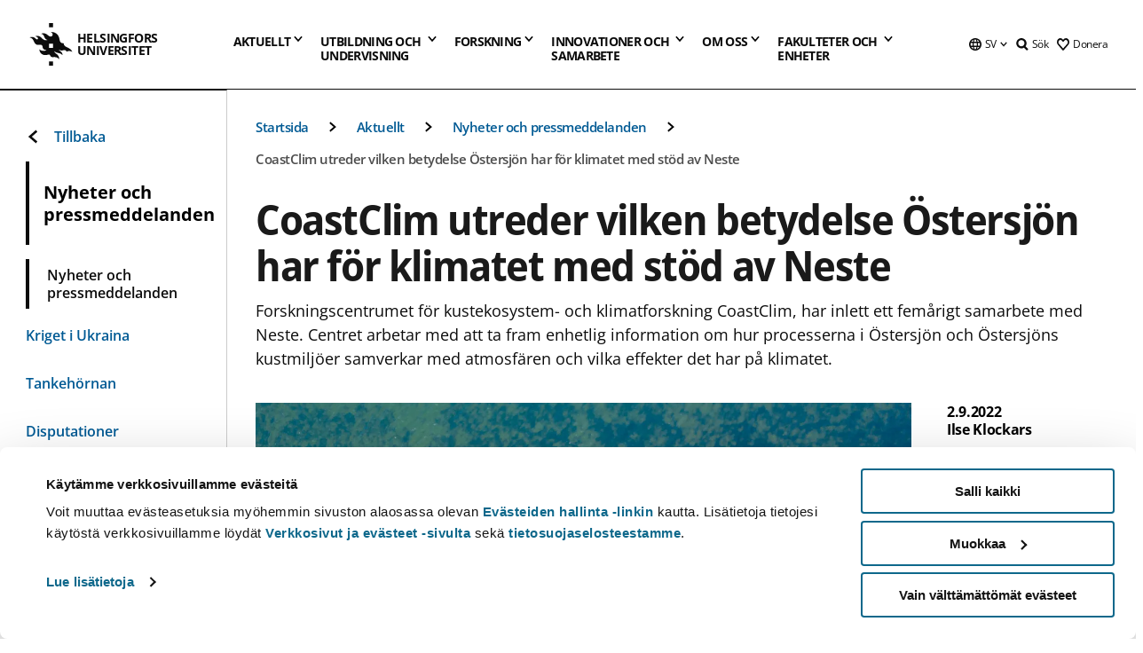

--- FILE ---
content_type: text/html; charset=UTF-8
request_url: https://www.helsinki.fi/sv/nyheter/klimatforandring/coastclim-utreder-vilken-betydelse-ostersjon-har-klimatet-med-stod-av-neste
body_size: 47474
content:

<!DOCTYPE html>
<html lang="sv" dir="ltr" prefix="og: https://ogp.me/ns#">
<head>
  <style>
    /* Hide Cookiebot branding as soon as page loads */
    #CybotCookiebotDialogHeader,
    #CybotCookiebotDialog.CybotEdge #CybotCookiebotDialogHeader {display: none !important;}
  </style>
  <script type="text/javascript" data-cookieconsent="ignore">
    window.dataLayer = window.dataLayer || [];
    function gtag() {
        dataLayer.push(arguments);
    }
    gtag("consent", "default", {
        ad_personalization: "denied",
        ad_storage: "denied",
        ad_user_data: "denied",
        analytics_storage: "denied",
        functionality_storage: "denied",
        personalization_storage: "denied",
        security_storage: "granted",
        wait_for_update: 500
    });
    gtag("set", "ads_data_redaction", true);
    gtag("set", "url_passthrough", true);
  </script>
  
      
  
  <meta charset="utf-8" />
<meta name="description" content="Forskningscentrumet för kustekosystem- och klimatforskning CoastClim, har inlett ett femårigt samarbete med Neste. Centret arbetar med att ta fram enhetlig information om hur processerna i Östersjön och Östersjöns kustmiljöer samverkar med atmosfären och vilka effekter det har på klimatet." />
<link rel="canonical" href="https://www.helsinki.fi/sv/nyheter/klimatforandring/coastclim-utreder-vilken-betydelse-ostersjon-har-klimatet-med-stod-av-neste" />
<meta property="og:site_name" content="Helsingfors universitet" />
<meta property="og:type" content="article" />
<meta property="og:url" content="https://www.helsinki.fi/sv/nyheter/klimatforandring/coastclim-utreder-vilken-betydelse-ostersjon-har-klimatet-med-stod-av-neste" />
<meta property="og:title" content="CoastClim utreder vilken betydelse Östersjön har för klimatet med stöd av Neste | Helsingfors universitet" />
<meta property="og:description" content="Forskningscentrumet för kustekosystem- och klimatforskning CoastClim, har inlett ett femårigt samarbete med Neste. Centret arbetar med att ta fram enhetlig information om hur processerna i Östersjön och Östersjöns kustmiljöer samverkar med atmosfären och vilka effekter det har på klimatet." />
<meta property="og:image" content="https://www.helsinki.fi/assets/drupal/styles/og_images/s3/media-image/%C3%B6stersj%C3%B6forskning_alf%20norkko_2M.jpg?itok=6TWzI3el" />
<meta name="twitter:card" content="summary_large_image" />
<meta name="twitter:description" content="Forskningscentrumet för kustekosystem- och klimatforskning CoastClim, har inlett ett femårigt samarbete med Neste. Centret arbetar med att ta fram enhetlig information om hur processerna i Östersjön och Östersjöns kustmiljöer samverkar med atmosfären och vilka effekter det har på klimatet." />
<meta name="twitter:title" content="CoastClim utreder vilken betydelse Östersjön har för klimatet med stöd av Neste | Helsingfors universitet" />
<meta name="twitter:image" content="https://www.helsinki.fi/assets/drupal/styles/og_images/s3/media-image/%C3%B6stersj%C3%B6forskning_alf%20norkko_2M.jpg?itok=6TWzI3el" />
<meta name="Generator" content="Drupal 10 (https://www.drupal.org)" />
<meta name="MobileOptimized" content="width" />
<meta name="HandheldFriendly" content="true" />
<meta name="viewport" content="width=device-width, initial-scale=1.0" />
<script type="application/ld+json">{
    "@context": "https://schema.org",
    "@graph": [
        {
            "@type": "NewsArticle",
            "@id": "21109",
            "name": "CoastClim utreder vilken betydelse Östersjön har för klimatet med stöd av Neste",
            "headline": "CoastClim utreder vilken betydelse Östersjön har för klimatet med stöd av Neste",
            "about": [
                "Klimatförändring",
                "Hållbarhetsomställning"
            ],
            "description": "Forskningscentrumet för kustekosystem- och klimatforskning CoastClim, har inlett ett femårigt samarbete med Neste. Centret arbetar med att ta fram enhetlig information om hur processerna i Östersjön och Östersjöns kustmiljöer samverkar med atmosfären och vilka effekter det har på klimatet.",
            "image": {
                "@type": "ImageObject",
                "url": "https://www.helsinki.fi/assets/drupal/styles/og_images/s3/media-image/%C3%B6stersj%C3%B6forskning_alf%20norkko_2M.jpg?itok=6TWzI3el"
            },
            "datePublished": "2022-09-02T08:38:02+0300",
            "dateModified": "2022-09-02T08:38:02+0300",
            "isAccessibleForFree": "True",
            "author": {
                "@type": "Person",
                "name": "Ilse Klockars"
            },
            "publisher": {
                "@type": "Organization",
                "@id": "https://www.helsinki.fi",
                "name": "University of Helsinki",
                "url": "https://www.helsinki.fi"
            },
            "mainEntityOfPage": "https://www.helsinki.fi/sv/nyheter/klimatforandring/coastclim-utreder-vilken-betydelse-ostersjon-har-klimatet-med-stod-av-neste"
        }
    ]
}</script>
<script id="Cookiebot" src="https://consent.cookiebot.com/uc.js" data-cbid="e422c4ee-0ebe-400c-b22b-9c74b6faeac3" async fetchpriority="high"></script>
<meta name="NewsItemId" content="21109" />
<script type="application/ld+json">{
    "@context": "https://schema.org",
    "@type": "BreadcrumbList",
    "itemListElement": [
        {
            "@type": "ListItem",
            "position": 1,
            "name": "Startsida",
            "item": "https://www.helsinki.fi/sv"
        },
        {
            "@type": "ListItem",
            "position": 2,
            "name": "Aktuellt",
            "item": "https://www.helsinki.fi/sv/aktuellt"
        },
        {
            "@type": "ListItem",
            "position": 3,
            "name": "Nyheter och pressmeddelanden",
            "item": "https://www.helsinki.fi/sv/aktuellt/nyheter-och-pressmeddelanden"
        }
    ]
}</script>
<link rel="icon" href="/themes/custom/helsingin_yliopisto/favicon.ico" type="image/vnd.microsoft.icon" />
<link rel="alternate" hreflang="fi" href="https://www.helsinki.fi/fi/uutiset/ilmastonmuutos/coastclim-tutkimuskeskus-etsii-vastausta-itameren-vedenalaisen-elaman-merkitykseen-ilmastopalapelissa-nesteen-tuella" />
<link rel="alternate" hreflang="sv" href="https://www.helsinki.fi/sv/nyheter/klimatforandring/coastclim-utreder-vilken-betydelse-ostersjon-har-klimatet-med-stod-av-neste" />
<link rel="alternate" hreflang="en" href="https://www.helsinki.fi/en/news/climate-change/coastclim-research-centre-aims-understand-coastal-environments-role-climate-puzzle-support-neste" />
<link rel="preload" href="https://www.helsinki.fi/assets/drupal/styles/16_10_s/s3/media-image/%C3%B6stersj%C3%B6forskning_alf%20norkko_2M.jpg.webp?itok=qYKzn-yM" as="image" fetchpriority="high" />
<link rel="modulepreload" href="/themes/custom/helsingin_yliopisto/dist/hudslib-0.9.8/esm/globalScript-3f479486.js" as="script" crossorigin fetchpriority="high" />
<link rel="modulepreload" href="/themes/custom/helsingin_yliopisto/dist/hudslib-0.9.8/esm/huds-lib.js" as="script" crossorigin fetchpriority="high" />
<link rel="modulepreload" href="/themes/custom/helsingin_yliopisto/dist/hudslib-0.9.8/esm/hy-box.entry.js" as="script" crossorigin fetchpriority="high" />
<link rel="modulepreload" href="/themes/custom/helsingin_yliopisto/dist/hudslib-0.9.8/esm/hy-breadcrumbs_15.entry.js" as="script" crossorigin fetchpriority="high" />
<link rel="modulepreload" href="/themes/custom/helsingin_yliopisto/dist/hudslib-0.9.8/esm/hy-icon-caret-down.entry.js" as="script" crossorigin fetchpriority="high" />
<link rel="modulepreload" href="/themes/custom/helsingin_yliopisto/dist/hudslib-0.9.8/esm/hy-icon-caret-left.entry.js" as="script" crossorigin fetchpriority="high" />
<link rel="modulepreload" href="/themes/custom/helsingin_yliopisto/dist/hudslib-0.9.8/esm/hy-icon-caret-right.entry.js" as="script" crossorigin fetchpriority="high" />
<link rel="modulepreload" href="/themes/custom/helsingin_yliopisto/dist/hudslib-0.9.8/esm/hy-icon-caret-up.entry.js" as="script" crossorigin fetchpriority="high" />
<link rel="modulepreload" href="/themes/custom/helsingin_yliopisto/dist/hudslib-0.9.8/esm/hy-icon-globe.entry.js" as="script" crossorigin fetchpriority="high" />
<link rel="modulepreload" href="/themes/custom/helsingin_yliopisto/dist/hudslib-0.9.8/esm/hy-icon-heart-support.entry.js" as="script" crossorigin fetchpriority="high" />
<link rel="modulepreload" href="/themes/custom/helsingin_yliopisto/dist/hudslib-0.9.8/esm/hy-icon-hy-logo.entry.js" as="script" crossorigin fetchpriority="high" />
<link rel="modulepreload" href="/themes/custom/helsingin_yliopisto/dist/hudslib-0.9.8/esm/hy-icon-search.entry.js" as="script" crossorigin fetchpriority="high" />
<link rel="modulepreload" href="/themes/custom/helsingin_yliopisto/dist/hudslib-0.9.8/esm/hy-image.entry.js" as="script" crossorigin fetchpriority="high" />
<link rel="modulepreload" href="/themes/custom/helsingin_yliopisto/dist/hudslib-0.9.8/esm/hy-main.entry.js" as="script" crossorigin fetchpriority="high" />
<link rel="modulepreload" href="/themes/custom/helsingin_yliopisto/dist/hudslib-0.9.8/esm/index-2ffe17c9.js" as="script" crossorigin fetchpriority="high" />
<link rel="modulepreload" href="/themes/custom/helsingin_yliopisto/dist/hudslib-0.9.8/esm/utils-1e7f5184.js" as="script" crossorigin fetchpriority="high" />
<link rel="preload" href="/themes/custom/helsingin_yliopisto/dist/hudslib/fonts/Open-Sans-600/Open-Sans-600.woff2" as="font" crossorigin fetchpriority="high" />
<link rel="preload" href="/themes/custom/helsingin_yliopisto/dist/hudslib/fonts/Open-Sans-regular/Open-Sans-regular.woff2" as="font" crossorigin fetchpriority="high" />

  <title>CoastClim utreder vilken betydelse Östersjön har för klimatet med stöd av Neste | Helsingfors universitet</title>
  <link rel="stylesheet" media="all" href="/sites/default/files/css/css_Eb-p1Ne2Z0e6_VRq7WPLUItdT5uudhVKc-FPOGqz_SA.css?delta=0&amp;language=sv&amp;theme=helsingin_yliopisto&amp;include=eJyNjVEKAyEMRC-01iNJXFMNpCpO3LK3r9CPUlhKv4YZHm8im_EIaLuQBhQaUnOI06xVeNipq2-FFSulhtVbF1jziSG5OpwwfjiVeEllbZHU_RLN4r5cf0Hu3qrhEj0kcett2Po9hJ9uB7ZOg_KgXuDTmJ309llus_YZVVA4bW-9jwR-AZUzcYc" />
<link rel="stylesheet" media="all" href="/sites/default/files/css/css_FDoreftuaUPtxg1KlP9hl87e_xhV94gAyvTFtJWeazc.css?delta=1&amp;language=sv&amp;theme=helsingin_yliopisto&amp;include=eJyNjVEKAyEMRC-01iNJXFMNpCpO3LK3r9CPUlhKv4YZHm8im_EIaLuQBhQaUnOI06xVeNipq2-FFSulhtVbF1jziSG5OpwwfjiVeEllbZHU_RLN4r5cf0Hu3qrhEj0kcett2Po9hJ9uB7ZOg_KgXuDTmJ309llus_YZVVA4bW-9jwR-AZUzcYc" />

  <script src="/themes/custom/helsingin_yliopisto/dist/hudslib-0.9.8/esm/huds-lib.js?v=0.9.8" type="module" defer fetchpriority="high"></script>
<script src="/themes/custom/helsingin_yliopisto/dist/hudslib-0.9.8/huds-lib/huds-lib.esm.js?v=0.9.8" nomodule defer></script>
<script src="/themes/custom/helsingin_yliopisto/dist/uhds-1.0.1/component-library/component-library.esm.js?v=1.0.1" type="module" defer fetchpriority="high"></script>


  <link rel="preconnect" href="//customer.cludo.com"/>
  <link rel="preconnect" href="//consent.cookiebot.com"/>
  <link rel="dns-prefetch" href="//siteimproveanalytics.com"/>
  <link rel="dns-prefetch" href="//d2oarllo6tn86.cloudfront.net" />
  <link rel="dns-prefetch" href="//connect.facebook.net" />

  <link rel="preload" href="https://customer.cludo.com/assets/2594/11998/cludo-search.min.css" as="style" onload="this.onload=null;this.rel='stylesheet'">
  <noscript><link rel="stylesheet" href="https://customer.cludo.com/assets/2594/11998/cludo-search.min.css"></noscript>

  
        <style>
    html :not(:defined){visibility:hidden}html.prerendered :not(:defined){visibility:visible}.visually-hidden{position:absolute!important;overflow:hidden;clip:rect(1px,1px,1px,1px);width:1px;height:1px;word-wrap:normal}
  </style>
</head>
<body class="ct--news">
  <!-- Google Tag Manager (noscript) -->
  <noscript><iframe src="https://www.googletagmanager.com/ns.html?id=GTM-5PMSGQ"
  height="0" width="0" style="display:none;visibility:hidden"></iframe></noscript>
  <!-- End Google Tag Manager (noscript) -->

    <ds-store ds-language="sv"></ds-store>

    <a href="#main-content" class="visually-hidden focusable">
      Hoppa till huvudinnehåll
  </a>
  
    <div class="dialog-off-canvas-main-canvas" data-off-canvas-main-canvas>
    
<div class="layout-container">

  

  <header role="banner">
    
  <div class="hy-region--header">
                                                                                                                                
                                                                                                
                                                                                                
                                                                                                
                                                                                                
                                                                                                
                                                                                                
                                                                                                
                                                                                                
                                                                                                                                  
                                                                                                                                                
                                                                                                                  
                                                                                                
                                                                                                
                                                                                                
                                                                                                
                                                                                                
                                                                                                
                                                                                                
                                                                                                
                                                                                                
                                                                                                                
                                                                                                                                                
                                                                                                                  
                                                                                                
                                                                                                
                                                                                                
                                                                                                
                                                                                                
                                                                                                
                                                                                                                
                                                                                                    
                                                                                                                  
                                                                                                
                                                                                                
                                                                                                
                                                                                                
                                                                                                                
                                                                                                    
                                                                                                                  
                                                                                                
                                                                                                
                                                                                                
                                                                                                
                                                                                                
                                                                                                
                                                                                                
                                                                                                
                                                                                                                
                                                                                                                                                                                            
                                                                                                                  
                                                                                                
                                                                                                
                                                                                                
                                                                                                
                                                                                                
                                                                                                
                                                                                                
                                                                                                
                                                                                                
                                                                                                
                                                                                                
                                                                                                                
                                                                                                    
                                                                                          
                                                                        
                          <hy-site-header
      logo-label="Helsingfors universitet"
      logo-url="/sv"
      menu-label="Meny"
      menu-label-close="Stäng"
      data-menu-language="[{&quot;langCode&quot;:&quot;fi&quot;,&quot;abbr&quot;:&quot;SUOMI&quot;,&quot;label&quot;:&quot;SUOMI (FI)&quot;,&quot;isActive&quot;:false,&quot;url&quot;:&quot;\/fi\/uutiset\/ilmastonmuutos\/coastclim-tutkimuskeskus-etsii-vastausta-itameren-vedenalaisen-elaman-merkitykseen-ilmastopalapelissa-nesteen-tuella&quot;},{&quot;langCode&quot;:&quot;sv&quot;,&quot;abbr&quot;:&quot;SVENSKA&quot;,&quot;label&quot;:&quot;SVENSKA (SV)&quot;,&quot;isActive&quot;:true,&quot;url&quot;:&quot;\/sv\/nyheter\/klimatforandring\/coastclim-utreder-vilken-betydelse-ostersjon-har-klimatet-med-stod-av-neste&quot;},{&quot;langCode&quot;:&quot;en&quot;,&quot;abbr&quot;:&quot;ENGLISH&quot;,&quot;label&quot;:&quot;ENGLISH (EN)&quot;,&quot;isActive&quot;:false,&quot;url&quot;:&quot;\/en\/news\/climate-change\/coastclim-research-centre-aims-understand-coastal-environments-role-climate-puzzle-support-neste&quot;}]"
      data-menu-donate="[{&quot;label&quot;:&quot;Donera&quot;,&quot;url&quot;:&quot;https:\/\/www.helsinki.fi\/sv\/innovationer-och-samarbete\/donera&quot;}]"
      data-site-header-labels="{&quot;menu_labels&quot;:{&quot;open&quot;:&quot;\u00d6ppna mobil meny&quot;,&quot;close&quot;:&quot;St\u00e4ng mobil meny&quot;,&quot;expand&quot;:&quot;\u00d6ppna submeny f\u00f6r&quot;,&quot;return&quot;:&quot;Tillbaka till f\u00f6reg\u00e5ende plan&quot;,&quot;home&quot;:&quot;Startsida&quot;,&quot;main&quot;:&quot;Huvudmeny&quot;,&quot;front_page&quot;:&quot;Startsida&quot;},&quot;search_labels&quot;:{&quot;label&quot;:&quot;S\u00f6k&quot;,&quot;open&quot;:&quot;S\u00f6k&quot;,&quot;close&quot;:&quot;S\u00f6k&quot;},&quot;language_labels&quot;:{&quot;open&quot;:&quot;\u00d6ppna spr\u00e5k meny&quot;,&quot;close&quot;:&quot;St\u00e4ng spr\u00e5k meny&quot;},&quot;group_pages&quot;:{&quot;university_main_menu&quot;:&quot;Universitetets huvudmeny&quot;,&quot;university_home_page&quot;:&quot;Universitetets &quot;,&quot;university_front_page&quot;:&quot;Startsida&quot;}}"
      data-site-search-labels="{&quot;search_description&quot;:&quot;web pages, study options, people, research groups, etc\u2026&quot;,&quot;search_placeholder&quot;:&quot;What do you want to find\u2026&quot;,&quot;search_label&quot;:&quot;S\u00f6k&quot;,&quot;search_close_label&quot;:&quot;Exit search&quot;,&quot;search_tools_label&quot;:&quot;Special Search tools&quot;}"
      data-search-tools="[{&quot;menuLinkId&quot;:&quot;fc46ae581fa463190adaee1ea1825521&quot;,&quot;isExternal&quot;:&quot;external&quot;,&quot;label&quot;:&quot;Persons\u00f6kning&quot;,&quot;url&quot;:&quot;https:\/\/www.helsinki.fi\/sv\/om-oss\/personer\/personsokning&quot;,&quot;description&quot;:&quot;&quot;},{&quot;menuLinkId&quot;:&quot;6e6e03c0aedc986e51a7be34527d74bb&quot;,&quot;isExternal&quot;:false,&quot;label&quot;:&quot;Hitta utbildningar och kurser&quot;,&quot;url&quot;:&quot;\/sv\/utbildning-och-undervisning\/hitta-utbildningar-och-kurser&quot;,&quot;description&quot;:&quot;&quot;}]"
    >
      <nav class="hy-menu js-hy-desktop-navigation" role="navigation" slot="menu">
                        <ul class="hy-menu-items">
                                          <li class="hy-desktop-menu__item" data-shortcuts="[{&quot;shortcut_title&quot;:&quot;Ett bra samh\u00e4lle&quot;,&quot;shortcut_url&quot;:&quot;\/sv\/aktuellt\/ett-bra-samhalle&quot;,&quot;shortcut_is_external&quot;:false,&quot;shortcut_aria_label&quot;:&quot;&quot;},{&quot;shortcut_title&quot;:&quot;Klimatf\u00f6r\u00e4ndring och biologisk m\u00e5ngfald&quot;,&quot;shortcut_url&quot;:&quot;https:\/\/www.helsinki.fi\/sv\/aktuellt\/klimatforandring-och-biologisk-mangfald&quot;,&quot;shortcut_is_external&quot;:false,&quot;shortcut_aria_label&quot;:&quot;&quot;},{&quot;shortcut_title&quot;:&quot;Utbildning och l\u00e4rande&quot;,&quot;shortcut_url&quot;:&quot;\/sv\/utbildning-och-larande&quot;,&quot;shortcut_is_external&quot;:false,&quot;shortcut_aria_label&quot;:&quot;&quot;},{&quot;shortcut_title&quot;:&quot; Teknologi f\u00f6r m\u00e4nniskan&quot;,&quot;shortcut_url&quot;:&quot;\/sv\/aktuellt\/teknologi-manniskan&quot;,&quot;shortcut_is_external&quot;:false,&quot;shortcut_aria_label&quot;:&quot;&quot;},{&quot;shortcut_title&quot;:&quot;F\u00f6r en h\u00e4lsosammare v\u00e4rld&quot;,&quot;shortcut_url&quot;:&quot;\/sv\/aktuellt\/en-halsosammare-varld&quot;,&quot;shortcut_is_external&quot;:false,&quot;shortcut_aria_label&quot;:&quot;&quot;}]">
                <button
          tabindex="0"
          type="button"
          class="hy-desktop-menu__button "
          data-link-id="23949b425877470b042939ed7dd7520f"
          aria-expanded="false"
          aria-haspopup="menu"
        >
                                <span>Aktuellt</span>
                    <hy-icon icon='hy-icon-caret-down' size=32 />
        </button>
        <section class="hy-desktop-menu__panel" aria-hidden="true">
          <div class="hy-desktop-menu__panel-container">
            <div class="hy-desktop-menu__panel-menu">
              <div class="hy-desktop-menu__panel-header">
                <hy-icon icon='hy-icon-arrow-right' size=24></hy-icon>
                <a aria-current="page" href="/sv/aktuellt" data-menu-link-id=23949b425877470b042939ed7dd7520f>
                  Aktuellt
                </a>
                              </div>
                            <div class="hy-desktop-menu__panel-content has-shortcuts">
                <ul class='hy-desktop-menu__panel-links hy-desktop-menu__panel-links--menu' menu-link-id=23949b425877470b042939ed7dd7520f>
                                        <li class="hy-desktop-menu__panel-links-item">
                                                <a class="hy-desktop-menu__panel-link" href=/sv/aktuellt/nyheter-och-pressmeddelanden target=_self>
                          <hy-icon icon='hy-icon-caret-right' size=10></hy-icon>
                          <span>
                            Nyheter och pressmeddelanden
                                                      </span>
                        </a>
                      </li>
                                        <li class="hy-desktop-menu__panel-links-item">
                                                <a class="hy-desktop-menu__panel-link" href=/sv/aktuellt/kriget-i-ukraina target=_self>
                          <hy-icon icon='hy-icon-caret-right' size=10></hy-icon>
                          <span>
                            Kriget i Ukraina
                                                      </span>
                        </a>
                      </li>
                                        <li class="hy-desktop-menu__panel-links-item">
                                                <a class="hy-desktop-menu__panel-link" href=/sv/tankehornan target=_self>
                          <hy-icon icon='hy-icon-caret-right' size=10></hy-icon>
                          <span>
                            Tankehörnan
                                                      </span>
                        </a>
                      </li>
                                        <li class="hy-desktop-menu__panel-links-item">
                                                <a class="hy-desktop-menu__panel-link" href=/sv/aktuellt/disputationer target=_self>
                          <hy-icon icon='hy-icon-caret-right' size=10></hy-icon>
                          <span>
                            Disputationer
                                                      </span>
                        </a>
                      </li>
                                        <li class="hy-desktop-menu__panel-links-item">
                                                <a class="hy-desktop-menu__panel-link" href=https://tapahtumat.helsinki.fi/sv-FI target=_blank>
                          <hy-icon icon='hy-icon-caret-right' size=10></hy-icon>
                          <span>
                            Evenemangskalendern
                                                          <hy-icon icon='hy-icon-arrow-right' size=12 />
                                                      </span>
                        </a>
                      </li>
                                        <li class="hy-desktop-menu__panel-links-item">
                                                <a class="hy-desktop-menu__panel-link" href=/sv/aktuellt/unitube target=_self>
                          <hy-icon icon='hy-icon-caret-right' size=10></hy-icon>
                          <span>
                            Unitube
                                                      </span>
                        </a>
                      </li>
                                        <li class="hy-desktop-menu__panel-links-item">
                                                <a class="hy-desktop-menu__panel-link" href=/sv/aktuellt/tjanster-press-och-media target=_self>
                          <hy-icon icon='hy-icon-caret-right' size=10></hy-icon>
                          <span>
                            Tjänster för press och media
                                                      </span>
                        </a>
                      </li>
                                        <li class="hy-desktop-menu__panel-links-item">
                                                <a class="hy-desktop-menu__panel-link" href=/sv/aktuellt/nyhetsbrev target=_self>
                          <hy-icon icon='hy-icon-caret-right' size=10></hy-icon>
                          <span>
                            Nyhetsbrev
                                                      </span>
                        </a>
                      </li>
                                        <li class="hy-desktop-menu__panel-links-item">
                                                <a class="hy-desktop-menu__panel-link" href=/sv/aktuellt/universitetet-i-sociala-medier target=_self>
                          <hy-icon icon='hy-icon-caret-right' size=10></hy-icon>
                          <span>
                            Universitetet i sociala medier
                                                      </span>
                        </a>
                      </li>
                                  </ul>
                                  <div class="hy-desktop-menu__panel-shortcuts" shortcuts-rendered="false" data-shortcut-title="Genvägar">
                                      </div>
                              </div>
            </div>
                          <button
                class="hy-desktop-menu__panel-close-button"
                aria-label="Stäng menyn"
              >
                <span>Stäng menyn</span>
                <hy-icon icon='hy-icon-remove' size=16 />
              </button>
                      </div>
        </section>
      </li>
                                          <li class="hy-desktop-menu__item" data-shortcuts="[{&quot;shortcut_title&quot;:&quot;Ans\u00f6kningsservicen&quot;,&quot;shortcut_url&quot;:&quot;\/sv\/utbildning-och-undervisning\/kontakta-ansokningsservicen-och-studentservicen\/ansokningsservicen&quot;,&quot;shortcut_is_external&quot;:false,&quot;shortcut_aria_label&quot;:&quot;&quot;},{&quot;shortcut_title&quot;:&quot;Antagningsstatistik&quot;,&quot;shortcut_url&quot;:&quot;\/sv\/utbildning-och-undervisning\/sok-till-kandidat-och-magisterprogram\/antagningsstatistik&quot;,&quot;shortcut_is_external&quot;:false,&quot;shortcut_aria_label&quot;:&quot;&quot;},{&quot;shortcut_title&quot;:&quot;Gamla urvalsprov&quot;,&quot;shortcut_url&quot;:&quot;\/sv\/utbildning-och-undervisning\/sok-till-kandidat-och-magisterprogram\/gemensamma-ansokan\/sok-till-kandidatprogram-i-den-gemensamma-ansokan\/urvalsprov\/gamla-urvalsprov&quot;,&quot;shortcut_is_external&quot;:false,&quot;shortcut_aria_label&quot;:&quot;&quot;},{&quot;shortcut_title&quot;:&quot;\u00d6ppna webbkurser, MOOC&quot;,&quot;shortcut_url&quot;:&quot;\/sv\/utbildning-och-undervisning\/oppna-universitetet\/oppna-webbkurser-mooc&quot;,&quot;shortcut_is_external&quot;:false,&quot;shortcut_aria_label&quot;:&quot;&quot;},{&quot;shortcut_title&quot;:&quot;F\u00f6r studiehandledare och \u00e4mnesl\u00e4rare&quot;,&quot;shortcut_url&quot;:&quot;\/sv\/utbildning-och-undervisning\/studier-och-studieliv\/studiehandledare-och-amneslarare&quot;,&quot;shortcut_is_external&quot;:false,&quot;shortcut_aria_label&quot;:&quot;&quot;}]">
                <button
          tabindex="0"
          type="button"
          class="hy-desktop-menu__button is-long"
          data-link-id="3809668c62f68a322b04e9d7e83d2be6"
          aria-expanded="false"
          aria-haspopup="menu"
        >
                                                                                                                                                                                                                                <span>Utbildning och <br> undervisning</span>
                    <hy-icon icon='hy-icon-caret-down' size=32 />
        </button>
        <section class="hy-desktop-menu__panel" aria-hidden="true">
          <div class="hy-desktop-menu__panel-container">
            <div class="hy-desktop-menu__panel-menu">
              <div class="hy-desktop-menu__panel-header">
                <hy-icon icon='hy-icon-arrow-right' size=24></hy-icon>
                <a href="/sv/utbildning-och-undervisning" data-menu-link-id=3809668c62f68a322b04e9d7e83d2be6>
                  Utbildning och undervisning
                </a>
                              </div>
                            <div class="hy-desktop-menu__panel-content has-shortcuts">
                <ul class='hy-desktop-menu__panel-links hy-desktop-menu__panel-links--menu' menu-link-id=3809668c62f68a322b04e9d7e83d2be6>
                                        <li class="hy-desktop-menu__panel-links-item">
                                                <a class="hy-desktop-menu__panel-link" href=/sv/utbildning-och-undervisning/hitta-utbildningar-och-kurser target=_self>
                          <hy-icon icon='hy-icon-caret-right' size=10></hy-icon>
                          <span>
                            Hitta utbildningar och kurser
                                                      </span>
                        </a>
                      </li>
                                        <li class="hy-desktop-menu__panel-links-item">
                                                <a class="hy-desktop-menu__panel-link" href=/sv/utbildning-och-undervisning/studera-pa-svenska target=_self>
                          <hy-icon icon='hy-icon-caret-right' size=10></hy-icon>
                          <span>
                            Studera på svenska
                                                      </span>
                        </a>
                      </li>
                                        <li class="hy-desktop-menu__panel-links-item">
                                                <a class="hy-desktop-menu__panel-link" href=/sv/utbildning-och-undervisning/sok-till-kandidat-och-magisterprogram target=_self>
                          <hy-icon icon='hy-icon-caret-right' size=10></hy-icon>
                          <span>
                            Sök till kandidat- och magisterprogram
                                                      </span>
                        </a>
                      </li>
                                        <li class="hy-desktop-menu__panel-links-item">
                                                <a class="hy-desktop-menu__panel-link" href=/sv/utbildning-och-undervisning/sok-till-doktorandprogram target=_self>
                          <hy-icon icon='hy-icon-caret-right' size=10></hy-icon>
                          <span>
                            Sök till doktorandprogram
                                                      </span>
                        </a>
                      </li>
                                        <li class="hy-desktop-menu__panel-links-item">
                                                <a class="hy-desktop-menu__panel-link" href=/sv/utbildning-och-undervisning/oppna-universitetet target=_self>
                          <hy-icon icon='hy-icon-caret-right' size=10></hy-icon>
                          <span>
                            Öppna universitetet
                                                      </span>
                        </a>
                      </li>
                                        <li class="hy-desktop-menu__panel-links-item">
                                                <a class="hy-desktop-menu__panel-link" href=/sv/utbildning-och-undervisning/studier-och-studieliv target=_self>
                          <hy-icon icon='hy-icon-caret-right' size=10></hy-icon>
                          <span>
                            Studier och studieliv
                                                      </span>
                        </a>
                      </li>
                                        <li class="hy-desktop-menu__panel-links-item">
                                                <a class="hy-desktop-menu__panel-link" href=/sv/utbildning-och-undervisning/undervisning target=_self>
                          <hy-icon icon='hy-icon-caret-right' size=10></hy-icon>
                          <span>
                            Undervisning
                                                      </span>
                        </a>
                      </li>
                                        <li class="hy-desktop-menu__panel-links-item">
                                                <a class="hy-desktop-menu__panel-link" href=/sv/utbildning-och-undervisning/kontinuerligt-larande target=_self>
                          <hy-icon icon='hy-icon-caret-right' size=10></hy-icon>
                          <span>
                            Kontinuerligt lärande
                                                      </span>
                        </a>
                      </li>
                                        <li class="hy-desktop-menu__panel-links-item">
                                                <a class="hy-desktop-menu__panel-link" href=/sv/utbildning-och-undervisning/sok-till-kompletterande-utbildning target=_self>
                          <hy-icon icon='hy-icon-caret-right' size=10></hy-icon>
                          <span>
                            Sök till kompletterande utbildning
                                                      </span>
                        </a>
                      </li>
                                        <li class="hy-desktop-menu__panel-links-item">
                                                <a class="hy-desktop-menu__panel-link" href=/sv/utbildning-och-undervisning/kontakta-ansokningsservicen-och-studentservicen target=_self>
                          <hy-icon icon='hy-icon-caret-right' size=10></hy-icon>
                          <span>
                            Kontakta ansökningsservicen och studentservicen
                                                      </span>
                        </a>
                      </li>
                                  </ul>
                                  <div class="hy-desktop-menu__panel-shortcuts" shortcuts-rendered="false" data-shortcut-title="Genvägar">
                                      </div>
                              </div>
            </div>
                          <button
                class="hy-desktop-menu__panel-close-button"
                aria-label="Stäng menyn"
              >
                <span>Stäng menyn</span>
                <hy-icon icon='hy-icon-remove' size=16 />
              </button>
                      </div>
        </section>
      </li>
                            <li class="hy-desktop-menu__item" data-shortcuts="[{&quot;shortcut_title&quot;:&quot;Hur \u00e4r det att bedriva doktorsstudier?&quot;,&quot;shortcut_url&quot;:&quot;\/sv\/forskning\/forskarskola\/hur-ar-det-att-bedriva-doktorsstudier&quot;,&quot;shortcut_is_external&quot;:false,&quot;shortcut_aria_label&quot;:&quot;&quot;},{&quot;shortcut_title&quot;:&quot;Disputation&quot;,&quot;shortcut_url&quot;:&quot;\/sv\/forskning\/forskarskola\/hur-ar-det-att-bedriva-doktorsstudier\/valkommen-pa-disputation&quot;,&quot;shortcut_is_external&quot;:false,&quot;shortcut_aria_label&quot;:&quot;&quot;},{&quot;shortcut_title&quot;:&quot;Innovationer och f\u00f6retagande&quot;,&quot;shortcut_url&quot;:&quot;\/sv\/innovationer-och-samarbete\/innovationer-och-foretagande&quot;,&quot;shortcut_is_external&quot;:false,&quot;shortcut_aria_label&quot;:&quot;&quot;}]">
                <button
          tabindex="0"
          type="button"
          class="hy-desktop-menu__button "
          data-link-id="a5511251070caf4065b59603afb8406f"
          aria-expanded="false"
          aria-haspopup="menu"
        >
                                <span>Forskning</span>
                    <hy-icon icon='hy-icon-caret-down' size=32 />
        </button>
        <section class="hy-desktop-menu__panel" aria-hidden="true">
          <div class="hy-desktop-menu__panel-container">
            <div class="hy-desktop-menu__panel-menu">
              <div class="hy-desktop-menu__panel-header">
                <hy-icon icon='hy-icon-arrow-right' size=24></hy-icon>
                <a href="/sv/forskning" data-menu-link-id=a5511251070caf4065b59603afb8406f>
                  Forskning
                </a>
                                  <p>Bekanta dig med vår forskning, våra forskningsenheter, våra tjänster för forskare och våra forskningsinfrastrukturer i världsklass.</p>
                              </div>
                            <div class="hy-desktop-menu__panel-content has-shortcuts">
                <ul class='hy-desktop-menu__panel-links hy-desktop-menu__panel-links--menu' menu-link-id=a5511251070caf4065b59603afb8406f>
                                        <li class="hy-desktop-menu__panel-links-item">
                                                <a class="hy-desktop-menu__panel-link" href=/sv/forskning/hitta-en-forskare target=_self>
                          <hy-icon icon='hy-icon-caret-right' size=10></hy-icon>
                          <span>
                            Hitta en forskare
                                                      </span>
                        </a>
                      </li>
                                        <li class="hy-desktop-menu__panel-links-item">
                                                <a class="hy-desktop-menu__panel-link" href=/sv/forskning/forskningsenheter-och-infrastrukturer target=_self>
                          <hy-icon icon='hy-icon-caret-right' size=10></hy-icon>
                          <span>
                            Forskningsenheter och -infrastrukturer
                                                      </span>
                        </a>
                      </li>
                                        <li class="hy-desktop-menu__panel-links-item">
                                                <a class="hy-desktop-menu__panel-link" href=/sv/forskning/strategisk-forskning target=_self>
                          <hy-icon icon='hy-icon-caret-right' size=10></hy-icon>
                          <span>
                            Strategisk forskning
                                                      </span>
                        </a>
                      </li>
                                        <li class="hy-desktop-menu__panel-links-item">
                                                <a class="hy-desktop-menu__panel-link" href=/sv/forskning/toppforskning target=_self>
                          <hy-icon icon='hy-icon-caret-right' size=10></hy-icon>
                          <span>
                            Toppforskning
                                                      </span>
                        </a>
                      </li>
                                        <li class="hy-desktop-menu__panel-links-item">
                                                <a class="hy-desktop-menu__panel-link" href=/sv/forskning/forskarskola target=_self>
                          <hy-icon icon='hy-icon-caret-right' size=10></hy-icon>
                          <span>
                            Forskarskola
                                                      </span>
                        </a>
                      </li>
                                        <li class="hy-desktop-menu__panel-links-item">
                                                <a class="hy-desktop-menu__panel-link" href=/sv/forskning/ansvars-full-forskning target=_self>
                          <hy-icon icon='hy-icon-caret-right' size=10></hy-icon>
                          <span>
                            Ansvars­full forskning
                                                      </span>
                        </a>
                      </li>
                                        <li class="hy-desktop-menu__panel-links-item">
                                                <a class="hy-desktop-menu__panel-link" href=/sv/forskning/tjanster-forskare target=_self>
                          <hy-icon icon='hy-icon-caret-right' size=10></hy-icon>
                          <span>
                            Tjänster för forskare
                                                      </span>
                        </a>
                      </li>
                                  </ul>
                                  <div class="hy-desktop-menu__panel-shortcuts" shortcuts-rendered="false" data-shortcut-title="Genvägar">
                                      </div>
                              </div>
            </div>
                          <button
                class="hy-desktop-menu__panel-close-button"
                aria-label="Stäng menyn"
              >
                <span>Stäng menyn</span>
                <hy-icon icon='hy-icon-remove' size=16 />
              </button>
                      </div>
        </section>
      </li>
                                          <li class="hy-desktop-menu__item" data-shortcuts="[{&quot;shortcut_title&quot;:&quot;G\u00f6r en donation&quot;,&quot;shortcut_url&quot;:&quot;https:\/\/donate.helsinki.fi\/s\/?language=sv&quot;,&quot;shortcut_is_external&quot;:true,&quot;shortcut_aria_label&quot;:&quot; link opens up in a new tab&quot;},{&quot;shortcut_title&quot;:&quot;Bli medlem i alumngemenskap&quot;,&quot;shortcut_url&quot;:&quot;\/sv\/innovationer-och-samarbete\/alumner\/bli-medlem-i-alumngemenskap&quot;,&quot;shortcut_is_external&quot;:false,&quot;shortcut_aria_label&quot;:&quot;&quot;},{&quot;shortcut_title&quot;:&quot;Evenemang f\u00f6r alumner&quot;,&quot;shortcut_url&quot;:&quot;\/sv\/innovationer-och-samarbete\/alumner\/evenemang-alumner&quot;,&quot;shortcut_is_external&quot;:false,&quot;shortcut_aria_label&quot;:&quot;&quot;}]">
                <button
          tabindex="0"
          type="button"
          class="hy-desktop-menu__button is-long"
          data-link-id="536805e69bd47e9a43d8b574ce718432"
          aria-expanded="false"
          aria-haspopup="menu"
        >
                                                                                                                                                                                                                                <span>Innovationer och <br> samarbete</span>
                    <hy-icon icon='hy-icon-caret-down' size=32 />
        </button>
        <section class="hy-desktop-menu__panel" aria-hidden="true">
          <div class="hy-desktop-menu__panel-container">
            <div class="hy-desktop-menu__panel-menu">
              <div class="hy-desktop-menu__panel-header">
                <hy-icon icon='hy-icon-arrow-right' size=24></hy-icon>
                <a href="/sv/innovationer-och-samarbete" data-menu-link-id=536805e69bd47e9a43d8b574ce718432>
                  Innovationer och samarbete
                </a>
                                  <p>Tjänster och samarbetsmöjligheter för företag, alumner och donatorer.</p>
                              </div>
                            <div class="hy-desktop-menu__panel-content has-shortcuts">
                <ul class='hy-desktop-menu__panel-links hy-desktop-menu__panel-links--menu' menu-link-id=536805e69bd47e9a43d8b574ce718432>
                                        <li class="hy-desktop-menu__panel-links-item">
                                                <a class="hy-desktop-menu__panel-link" href=/sv/innovationer-och-samarbete/innovationer-och-foretagande target=_self>
                          <hy-icon icon='hy-icon-caret-right' size=10></hy-icon>
                          <span>
                            Innovationer och företagande
                                                      </span>
                        </a>
                      </li>
                                        <li class="hy-desktop-menu__panel-links-item">
                                                <a class="hy-desktop-menu__panel-link" href=/sv/innovationer-och-samarbete/donera target=_self>
                          <hy-icon icon='hy-icon-caret-right' size=10></hy-icon>
                          <span>
                            Donera
                                                      </span>
                        </a>
                      </li>
                                        <li class="hy-desktop-menu__panel-links-item">
                                                <a class="hy-desktop-menu__panel-link" href=/sv/innovationer-och-samarbete/alumner target=_self>
                          <hy-icon icon='hy-icon-caret-right' size=10></hy-icon>
                          <span>
                            För alumner
                                                      </span>
                        </a>
                      </li>
                                        <li class="hy-desktop-menu__panel-links-item">
                                                <a class="hy-desktop-menu__panel-link" href=/sv/innovationer-och-samarbete/paverkare target=_self>
                          <hy-icon icon='hy-icon-caret-right' size=10></hy-icon>
                          <span>
                            För påverkare
                                                      </span>
                        </a>
                      </li>
                                        <li class="hy-desktop-menu__panel-links-item">
                                                <a class="hy-desktop-menu__panel-link" href=/sv/innovationer-och-samarbete/laroanstalter target=_self>
                          <hy-icon icon='hy-icon-caret-right' size=10></hy-icon>
                          <span>
                            För läroanstalter
                                                      </span>
                        </a>
                      </li>
                                  </ul>
                                  <div class="hy-desktop-menu__panel-shortcuts" shortcuts-rendered="false" data-shortcut-title="Genvägar">
                                      </div>
                              </div>
            </div>
                          <button
                class="hy-desktop-menu__panel-close-button"
                aria-label="Stäng menyn"
              >
                <span>Stäng menyn</span>
                <hy-icon icon='hy-icon-remove' size=16 />
              </button>
                      </div>
        </section>
      </li>
                            <li class="hy-desktop-menu__item" data-shortcuts="[{&quot;shortcut_title&quot;:&quot;Kontaktuppgifter och \u00f6ppettider&quot;,&quot;shortcut_url&quot;:&quot;\/sv\/om-oss\/det-har-ar-helsingfors-universitet\/universitetets-kontaktuppgifter\/oppettider&quot;,&quot;shortcut_is_external&quot;:false,&quot;shortcut_aria_label&quot;:&quot;&quot;},{&quot;shortcut_title&quot;:&quot;Universitetets faktureringsuppgifter&quot;,&quot;shortcut_url&quot;:&quot;\/sv\/om-oss\/det-har-ar-helsingfors-universitet\/universitetets-kontaktuppgifter\/universitetets-faktureringsuppgifter&quot;,&quot;shortcut_is_external&quot;:false,&quot;shortcut_aria_label&quot;:&quot;&quot;},{&quot;shortcut_title&quot;:&quot;Persons\u00f6kning&quot;,&quot;shortcut_url&quot;:&quot;\/sv\/om-oss\/personer\/personsokning&quot;,&quot;shortcut_is_external&quot;:false,&quot;shortcut_aria_label&quot;:&quot;&quot;},{&quot;shortcut_title&quot;:&quot;Universitetets ledning&quot;,&quot;shortcut_url&quot;:&quot;\/sv\/om-oss\/personer\/universitetets-ledning&quot;,&quot;shortcut_is_external&quot;:false,&quot;shortcut_aria_label&quot;:&quot;&quot;},{&quot;shortcut_title&quot;:&quot;Helsingfors universitet i siffror&quot;,&quot;shortcut_url&quot;:&quot;\/sv\/om-oss\/det-har-ar-helsingfors-universitet\/universitetet-i-siffror&quot;,&quot;shortcut_is_external&quot;:false,&quot;shortcut_aria_label&quot;:&quot;&quot;},{&quot;shortcut_title&quot;:&quot;Framg\u00e5ng i universitetsrankningar&quot;,&quot;shortcut_url&quot;:&quot;\/sv\/om-oss\/det-har-ar-helsingfors-universitet\/framgang-i-universitetsrankningar&quot;,&quot;shortcut_is_external&quot;:false,&quot;shortcut_aria_label&quot;:&quot;&quot;},{&quot;shortcut_title&quot;:&quot;Fester och traditioner&quot;,&quot;shortcut_url&quot;:&quot;https:\/\/www.helsinki.fi\/sv\/om-oss\/det-har-ar-helsingfors-universitet\/fester-och-traditioner&quot;,&quot;shortcut_is_external&quot;:false,&quot;shortcut_aria_label&quot;:&quot;&quot;}]">
                <button
          tabindex="0"
          type="button"
          class="hy-desktop-menu__button "
          data-link-id="1c0a63f86fc85e1f9d2a8d2caa1e94e6"
          aria-expanded="false"
          aria-haspopup="menu"
        >
                                <span>Om oss</span>
                    <hy-icon icon='hy-icon-caret-down' size=32 />
        </button>
        <section class="hy-desktop-menu__panel" aria-hidden="true">
          <div class="hy-desktop-menu__panel-container">
            <div class="hy-desktop-menu__panel-menu">
              <div class="hy-desktop-menu__panel-header">
                <hy-icon icon='hy-icon-arrow-right' size=24></hy-icon>
                <a href="/sv/om-oss" data-menu-link-id=1c0a63f86fc85e1f9d2a8d2caa1e94e6>
                  Om oss
                </a>
                              </div>
                            <div class="hy-desktop-menu__panel-content has-shortcuts">
                <ul class='hy-desktop-menu__panel-links hy-desktop-menu__panel-links--menu' menu-link-id=1c0a63f86fc85e1f9d2a8d2caa1e94e6>
                                        <li class="hy-desktop-menu__panel-links-item">
                                                <a class="hy-desktop-menu__panel-link" href=/sv/om-oss/det-har-ar-helsingfors-universitet target=_self>
                          <hy-icon icon='hy-icon-caret-right' size=10></hy-icon>
                          <span>
                            Det här är Helsingfors universitet
                                                      </span>
                        </a>
                      </li>
                                        <li class="hy-desktop-menu__panel-links-item">
                                                <a class="hy-desktop-menu__panel-link" href=/sv/om-oss/strategi-ekonomi-och-kvalitet target=_self>
                          <hy-icon icon='hy-icon-caret-right' size=10></hy-icon>
                          <span>
                            Strategi, ekonomi och kvalitet
                                                      </span>
                        </a>
                      </li>
                                        <li class="hy-desktop-menu__panel-links-item">
                                                <a class="hy-desktop-menu__panel-link" href=/sv/om-oss/hallbarhet-och-ansvar target=_self>
                          <hy-icon icon='hy-icon-caret-right' size=10></hy-icon>
                          <span>
                            Hållbarhet och ansvar
                                                      </span>
                        </a>
                      </li>
                                        <li class="hy-desktop-menu__panel-links-item">
                                                <a class="hy-desktop-menu__panel-link" href=/sv/om-oss/karriar-och-lediga-anstallningar target=_self>
                          <hy-icon icon='hy-icon-caret-right' size=10></hy-icon>
                          <span>
                            Karriär och lediga anställningar
                                                      </span>
                        </a>
                      </li>
                                        <li class="hy-desktop-menu__panel-links-item">
                                                <a class="hy-desktop-menu__panel-link" href=/sv/om-oss/personer target=_self>
                          <hy-icon icon='hy-icon-caret-right' size=10></hy-icon>
                          <span>
                            Personer
                                                      </span>
                        </a>
                      </li>
                                        <li class="hy-desktop-menu__panel-links-item">
                                                <a class="hy-desktop-menu__panel-link" href=/sv/om-oss/ar-kiv-tjans-ter-och-re-gi-stra-tur target=_self>
                          <hy-icon icon='hy-icon-caret-right' size=10></hy-icon>
                          <span>
                            Ar­kiv­tjäns­ter och re­gi­stra­tur
                                                      </span>
                        </a>
                      </li>
                                        <li class="hy-desktop-menu__panel-links-item">
                                                <a class="hy-desktop-menu__panel-link" href=/sv/om-oss/behandling-av-uppgifter-vid-universitetet target=_self>
                          <hy-icon icon='hy-icon-caret-right' size=10></hy-icon>
                          <span>
                            Behandling av uppgifter vid universitetet
                                                      </span>
                        </a>
                      </li>
                                        <li class="hy-desktop-menu__panel-links-item">
                                                <a class="hy-desktop-menu__panel-link" href=/sv/om-oss/boka-lokal target=_self>
                          <hy-icon icon='hy-icon-caret-right' size=10></hy-icon>
                          <span>
                            Boka lokal
                                                      </span>
                        </a>
                      </li>
                                        <li class="hy-desktop-menu__panel-links-item">
                                                <a class="hy-desktop-menu__panel-link" href=/sv/om-oss/kom-pa-besok target=_self>
                          <hy-icon icon='hy-icon-caret-right' size=10></hy-icon>
                          <span>
                            Kom på besök
                                                      </span>
                        </a>
                      </li>
                                  </ul>
                                  <div class="hy-desktop-menu__panel-shortcuts" shortcuts-rendered="false" data-shortcut-title="Genvägar">
                                      </div>
                              </div>
            </div>
                          <button
                class="hy-desktop-menu__panel-close-button"
                aria-label="Stäng menyn"
              >
                <span>Stäng menyn</span>
                <hy-icon icon='hy-icon-remove' size=16 />
              </button>
                      </div>
        </section>
      </li>
                                          <li class="hy-desktop-menu__item" data-shortcuts="[{&quot;shortcut_title&quot;:&quot;\u00c4mnesenheter&quot;,&quot;shortcut_url&quot;:&quot;\/sv\/forskning\/forskningsenheter-och-infrastrukturer\/fakulteter-och-amnesenheter&quot;,&quot;shortcut_is_external&quot;:false,&quot;shortcut_aria_label&quot;:&quot;&quot;},{&quot;shortcut_title&quot;:&quot;Forskningscenter, forskningsgemenskaper och forskningsinstitut&quot;,&quot;shortcut_url&quot;:&quot;\/sv\/forskning\/forskningsenheter-och-infrastrukturer\/forskningscenter-gemenskaper-och-institut&quot;,&quot;shortcut_is_external&quot;:false,&quot;shortcut_aria_label&quot;:&quot;&quot;},{&quot;shortcut_title&quot;:&quot;Platser att bes\u00f6ka&quot;,&quot;shortcut_url&quot;:&quot;\/sv\/om-oss\/kom-pa-besok\/platser-att-besoka&quot;,&quot;shortcut_is_external&quot;:false,&quot;shortcut_aria_label&quot;:&quot;&quot;}]">
                <button
          tabindex="0"
          type="button"
          class="hy-desktop-menu__button is-long"
          data-link-id="eda6b7586d606ffd7eff24869d731bd7"
          aria-expanded="false"
          aria-haspopup="menu"
        >
                                                                                                                                                                                                                                <span>Fakulteter och <br> enheter</span>
                    <hy-icon icon='hy-icon-caret-down' size=32 />
        </button>
        <section class="hy-desktop-menu__panel" aria-hidden="true">
          <div class="hy-desktop-menu__panel-container">
            <div class="hy-desktop-menu__panel-menu">
              <div class="hy-desktop-menu__panel-header">
                <hy-icon icon='hy-icon-arrow-right' size=24></hy-icon>
                <a href="/sv/fakulteter-och-enheter" data-menu-link-id=eda6b7586d606ffd7eff24869d731bd7>
                  Fakulteter och enheter
                </a>
                              </div>
                            <div class="hy-desktop-menu__panel-content has-shortcuts">
                <ul class='hy-desktop-menu__panel-links hy-desktop-menu__panel-links--menu' menu-link-id=eda6b7586d606ffd7eff24869d731bd7>
                                        <li class="hy-desktop-menu__panel-links-item">
                                                <a class="hy-desktop-menu__panel-link" href=/sv/agrikultur-forstvetenskapliga-fakulteten target=_self>
                          <hy-icon icon='hy-icon-caret-right' size=10></hy-icon>
                          <span>
                            Agrikultur-forstvetenskapliga fakulteten
                                                      </span>
                        </a>
                      </li>
                                        <li class="hy-desktop-menu__panel-links-item">
                                                <a class="hy-desktop-menu__panel-link" href=/sv/bio-och-miljovetenskapliga-fakulteten target=_self>
                          <hy-icon icon='hy-icon-caret-right' size=10></hy-icon>
                          <span>
                            Bio- och miljövetenskapliga fakulteten
                                                      </span>
                        </a>
                      </li>
                                        <li class="hy-desktop-menu__panel-links-item">
                                                <a class="hy-desktop-menu__panel-link" href=/sv/farmaceutiska-fakulteten target=_self>
                          <hy-icon icon='hy-icon-caret-right' size=10></hy-icon>
                          <span>
                            Farmaceutiska fakulteten
                                                      </span>
                        </a>
                      </li>
                                        <li class="hy-desktop-menu__panel-links-item">
                                                <a class="hy-desktop-menu__panel-link" href=/sv/humanistiska-fakulteten target=_self>
                          <hy-icon icon='hy-icon-caret-right' size=10></hy-icon>
                          <span>
                            Humanistiska fakulteten
                                                      </span>
                        </a>
                      </li>
                                        <li class="hy-desktop-menu__panel-links-item">
                                                <a class="hy-desktop-menu__panel-link" href=/sv/juridiska-fakulteten target=_self>
                          <hy-icon icon='hy-icon-caret-right' size=10></hy-icon>
                          <span>
                            Juridiska fakulteten
                                                      </span>
                        </a>
                      </li>
                                        <li class="hy-desktop-menu__panel-links-item">
                                                <a class="hy-desktop-menu__panel-link" href=/sv/matematisk-naturvetenskapliga-fakulteten target=_self>
                          <hy-icon icon='hy-icon-caret-right' size=10></hy-icon>
                          <span>
                            Matematisk-naturvetenskapliga fakulteten
                                                      </span>
                        </a>
                      </li>
                                        <li class="hy-desktop-menu__panel-links-item">
                                                <a class="hy-desktop-menu__panel-link" href=/sv/medicinska-fakulteten target=_self>
                          <hy-icon icon='hy-icon-caret-right' size=10></hy-icon>
                          <span>
                            Medicinska fakulteten
                                                      </span>
                        </a>
                      </li>
                                        <li class="hy-desktop-menu__panel-links-item">
                                                <a class="hy-desktop-menu__panel-link" href=/sv/pedagogiska-fakulteten target=_self>
                          <hy-icon icon='hy-icon-caret-right' size=10></hy-icon>
                          <span>
                            Pedagogiska fakulteten
                                                      </span>
                        </a>
                      </li>
                                        <li class="hy-desktop-menu__panel-links-item">
                                                <a class="hy-desktop-menu__panel-link" href=/sv/statsvetenskapliga-fakulteten target=_self>
                          <hy-icon icon='hy-icon-caret-right' size=10></hy-icon>
                          <span>
                            Statsvetenskapliga fakulteten
                                                      </span>
                        </a>
                      </li>
                                        <li class="hy-desktop-menu__panel-links-item">
                                                <a class="hy-desktop-menu__panel-link" href=/sv/svenska-social-och-kommunalhogskolan target=_self>
                          <hy-icon icon='hy-icon-caret-right' size=10></hy-icon>
                          <span>
                            Svenska social- och kommunalhögskolan
                                                      </span>
                        </a>
                      </li>
                                        <li class="hy-desktop-menu__panel-links-item">
                                                <a class="hy-desktop-menu__panel-link" href=/sv/teologiska-fakulteten target=_self>
                          <hy-icon icon='hy-icon-caret-right' size=10></hy-icon>
                          <span>
                            Teologiska fakulteten
                                                      </span>
                        </a>
                      </li>
                                        <li class="hy-desktop-menu__panel-links-item">
                                                <a class="hy-desktop-menu__panel-link" href=/sv/veterinarmedicinska-fakulteten target=_self>
                          <hy-icon icon='hy-icon-caret-right' size=10></hy-icon>
                          <span>
                            Veterinärmedicinska fakulteten
                                                      </span>
                        </a>
                      </li>
                                  </ul>
                                  <div class="hy-desktop-menu__panel-shortcuts" shortcuts-rendered="false" data-shortcut-title="Genvägar">
                                      </div>
                              </div>
            </div>
                          <button
                class="hy-desktop-menu__panel-close-button"
                aria-label="Stäng menyn"
              >
                <span>Stäng menyn</span>
                <hy-icon icon='hy-icon-remove' size=16 />
              </button>
                      </div>
        </section>
      </li>
      
        </ul>
      </nav>
      <nav role='navigation' class="hy-mobile-menu js-hy-mobile-navigation is-hidden" slot="menu_mobile">
        <section class="hy-mobile-menu__header">
          <div id="menu-bc-container" class="hy-mobile-menu__breadcrumbs">
            <button
              aria-label="Return back to: Front page"
              class="hy-menu-mobile-breadcrumb is-hidden"
              data-home-label="Startsida"
              data-current-label="Startsida"
              data-main-nav-label="Huvudmeny"
              data-prev-level="0"
              data-front-url="/sv"
            >
              <hy-icon icon='hy-icon-caret-left' class="is-hidden" size=10></hy-icon>
              <span class='hy-menu-mobile-breadcrumb__label'>Startsida</span>
            </button>
            <a
              aria-label="Return back to: Front page"
              class="hy-menu-mobile-breadcrumb__link"
              href="/sv"
            >
              <hy-icon icon='hy-icon-caret-left' class="is-hidden" size=10></hy-icon>
              <span class='hy-menu-mobile-breadcrumb__label'>Startsida</span>
            </a>
          </div>
          <button class="hy-mobile-menu__menu-close-button" aria-label="Stäng menyn" disabled aria-hidden="true">
            <span>Stäng</span>
            <hy-icon icon='hy-icon-remove' size=16 />
          </button>
        </section>
        <section class="hy-mobile-menu__menu-container" data-mobile-menu="[{&quot;menu_link_id&quot;:&quot;e5d2a318-e8db-4ad5-94e3-f5ad63302ac1&quot;,&quot;menu_parent_id&quot;:null,&quot;in_active_trail&quot;:true,&quot;menu_link_title&quot;:&quot;Aktuellt&quot;,&quot;menu_link_uri&quot;:&quot;\/sv\/aktuellt&quot;,&quot;menu_link_level&quot;:1,&quot;menu_link_shortcuts&quot;:[{&quot;shortcut_title&quot;:&quot;Ett bra samh\u00e4lle&quot;,&quot;shortcut_url&quot;:&quot;\/sv\/aktuellt\/ett-bra-samhalle&quot;,&quot;shortcut_is_external&quot;:false,&quot;shortcut_aria_label&quot;:&quot;&quot;},{&quot;shortcut_title&quot;:&quot;Klimatf\u00f6r\u00e4ndring och biologisk m\u00e5ngfald&quot;,&quot;shortcut_url&quot;:&quot;https:\/\/www.helsinki.fi\/sv\/aktuellt\/klimatforandring-och-biologisk-mangfald&quot;,&quot;shortcut_is_external&quot;:false,&quot;shortcut_aria_label&quot;:&quot;&quot;},{&quot;shortcut_title&quot;:&quot;Utbildning och l\u00e4rande&quot;,&quot;shortcut_url&quot;:&quot;\/sv\/utbildning-och-larande&quot;,&quot;shortcut_is_external&quot;:false,&quot;shortcut_aria_label&quot;:&quot;&quot;},{&quot;shortcut_title&quot;:&quot; Teknologi f\u00f6r m\u00e4nniskan&quot;,&quot;shortcut_url&quot;:&quot;\/sv\/aktuellt\/teknologi-manniskan&quot;,&quot;shortcut_is_external&quot;:false,&quot;shortcut_aria_label&quot;:&quot;&quot;},{&quot;shortcut_title&quot;:&quot;F\u00f6r en h\u00e4lsosammare v\u00e4rld&quot;,&quot;shortcut_url&quot;:&quot;\/sv\/aktuellt\/en-halsosammare-varld&quot;,&quot;shortcut_is_external&quot;:false,&quot;shortcut_aria_label&quot;:&quot;&quot;}],&quot;menu_link_children&quot;:[{&quot;menu_link_id&quot;:&quot;b83e6bd5-db06-4069-805f-d0e82f742800&quot;,&quot;menu_parent_id&quot;:&quot;e5d2a318-e8db-4ad5-94e3-f5ad63302ac1&quot;,&quot;in_active_trail&quot;:true,&quot;menu_link_title&quot;:&quot;Nyheter och pressmeddelanden&quot;,&quot;menu_link_uri&quot;:&quot;\/sv\/aktuellt\/nyheter-och-pressmeddelanden&quot;,&quot;menu_link_level&quot;:2,&quot;menu_link_shortcuts&quot;:[]},{&quot;menu_link_id&quot;:&quot;9e9c62e0-1d39-4775-8f5a-4c8bb2dbae10&quot;,&quot;menu_parent_id&quot;:&quot;e5d2a318-e8db-4ad5-94e3-f5ad63302ac1&quot;,&quot;in_active_trail&quot;:false,&quot;menu_link_title&quot;:&quot;Kriget i Ukraina&quot;,&quot;menu_link_uri&quot;:&quot;\/sv\/aktuellt\/kriget-i-ukraina&quot;,&quot;menu_link_level&quot;:2,&quot;menu_link_shortcuts&quot;:[]},{&quot;menu_link_id&quot;:&quot;367c05ef-2da6-4838-83ae-e44a0613d056&quot;,&quot;menu_parent_id&quot;:&quot;e5d2a318-e8db-4ad5-94e3-f5ad63302ac1&quot;,&quot;in_active_trail&quot;:false,&quot;menu_link_title&quot;:&quot;Tankeh\u00f6rnan&quot;,&quot;menu_link_uri&quot;:&quot;\/sv\/tankehornan&quot;,&quot;menu_link_level&quot;:2,&quot;menu_link_shortcuts&quot;:[]},{&quot;menu_link_id&quot;:&quot;5accae5d-fbcd-4e10-b111-063d6c5b8346&quot;,&quot;menu_parent_id&quot;:&quot;e5d2a318-e8db-4ad5-94e3-f5ad63302ac1&quot;,&quot;in_active_trail&quot;:false,&quot;menu_link_title&quot;:&quot;Disputationer&quot;,&quot;menu_link_uri&quot;:&quot;\/sv\/aktuellt\/disputationer&quot;,&quot;menu_link_level&quot;:2,&quot;menu_link_shortcuts&quot;:[]},{&quot;menu_link_id&quot;:&quot;980c32c2-ea4d-4bf6-a6d8-4b53a5a09a99&quot;,&quot;menu_parent_id&quot;:&quot;e5d2a318-e8db-4ad5-94e3-f5ad63302ac1&quot;,&quot;in_active_trail&quot;:false,&quot;menu_link_title&quot;:&quot;Evenemangskalendern&quot;,&quot;menu_link_uri&quot;:&quot;https:\/\/tapahtumat.helsinki.fi\/sv-FI&quot;,&quot;menu_link_level&quot;:2,&quot;menu_link_shortcuts&quot;:[]},{&quot;menu_link_id&quot;:&quot;95abbb04-6cc6-4502-8287-346da6e02484&quot;,&quot;menu_parent_id&quot;:&quot;e5d2a318-e8db-4ad5-94e3-f5ad63302ac1&quot;,&quot;in_active_trail&quot;:false,&quot;menu_link_title&quot;:&quot;Unitube&quot;,&quot;menu_link_uri&quot;:&quot;\/sv\/aktuellt\/unitube&quot;,&quot;menu_link_level&quot;:2,&quot;menu_link_shortcuts&quot;:[]},{&quot;menu_link_id&quot;:&quot;c793980a-7a27-49c1-8264-71abb0702c60&quot;,&quot;menu_parent_id&quot;:&quot;e5d2a318-e8db-4ad5-94e3-f5ad63302ac1&quot;,&quot;in_active_trail&quot;:false,&quot;menu_link_title&quot;:&quot;Tj\u00e4nster f\u00f6r press och media&quot;,&quot;menu_link_uri&quot;:&quot;\/sv\/aktuellt\/tjanster-press-och-media&quot;,&quot;menu_link_level&quot;:2,&quot;menu_link_shortcuts&quot;:[],&quot;menu_link_children&quot;:[{&quot;menu_link_id&quot;:&quot;aa467740-6ebe-40c3-979b-c411d26912f8&quot;,&quot;menu_parent_id&quot;:&quot;c793980a-7a27-49c1-8264-71abb0702c60&quot;,&quot;in_active_trail&quot;:false,&quot;menu_link_title&quot;:&quot;Bilder f\u00f6r media&quot;,&quot;menu_link_uri&quot;:&quot;\/sv\/aktuellt\/tjanster-press-och-media\/bilder-media&quot;,&quot;menu_link_level&quot;:3,&quot;menu_link_shortcuts&quot;:[]},{&quot;menu_link_id&quot;:&quot;b226b0c2-c97f-4add-a737-88bad51adbae&quot;,&quot;menu_parent_id&quot;:&quot;c793980a-7a27-49c1-8264-71abb0702c60&quot;,&quot;in_active_trail&quot;:false,&quot;menu_link_title&quot;:&quot;Hitta en expert&quot;,&quot;menu_link_uri&quot;:&quot;\/sv\/aktuellt\/tjanster-press-och-media\/hitta-en-expert&quot;,&quot;menu_link_level&quot;:3,&quot;menu_link_shortcuts&quot;:[],&quot;menu_link_children&quot;:[{&quot;menu_link_id&quot;:&quot;66b245b5-5c7c-4f6b-b01e-61ae104f8324&quot;,&quot;menu_parent_id&quot;:&quot;b226b0c2-c97f-4add-a737-88bad51adbae&quot;,&quot;in_active_trail&quot;:false,&quot;menu_link_title&quot;:&quot;Experter inf\u00f6r riksdagsvalet&quot;,&quot;menu_link_uri&quot;:&quot;\/sv\/aktuellt\/tjanster-press-och-media\/hitta-en-expert\/experter-infor-riksdagsvalet&quot;,&quot;menu_link_level&quot;:4,&quot;menu_link_shortcuts&quot;:[]},{&quot;menu_link_id&quot;:&quot;a7f08f86-488c-4803-951d-46692b6267bb&quot;,&quot;menu_parent_id&quot;:&quot;b226b0c2-c97f-4add-a737-88bad51adbae&quot;,&quot;in_active_trail&quot;:false,&quot;menu_link_title&quot;:&quot;Svenskspr\u00e5kiga experter&quot;,&quot;menu_link_uri&quot;:&quot;\/sv\/aktuellt\/tjanster-press-och-media\/hitta-en-expert\/svensksprakiga-experter&quot;,&quot;menu_link_level&quot;:4,&quot;menu_link_shortcuts&quot;:[]}]},{&quot;menu_link_id&quot;:&quot;279b8e80-436b-4fa3-8d00-662942acd90b&quot;,&quot;menu_parent_id&quot;:&quot;c793980a-7a27-49c1-8264-71abb0702c60&quot;,&quot;in_active_trail&quot;:false,&quot;menu_link_title&quot;:&quot;Kontaktinformation till medietj\u00e4nsten&quot;,&quot;menu_link_uri&quot;:&quot;\/sv\/aktuellt\/tjanster-press-och-media\/kontaktinformation-till-medietjansten&quot;,&quot;menu_link_level&quot;:3,&quot;menu_link_shortcuts&quot;:[]}]},{&quot;menu_link_id&quot;:&quot;3390e459-d13e-44d4-b148-778a74b39b4d&quot;,&quot;menu_parent_id&quot;:&quot;e5d2a318-e8db-4ad5-94e3-f5ad63302ac1&quot;,&quot;in_active_trail&quot;:false,&quot;menu_link_title&quot;:&quot;Nyhetsbrev&quot;,&quot;menu_link_uri&quot;:&quot;\/sv\/aktuellt\/nyhetsbrev&quot;,&quot;menu_link_level&quot;:2,&quot;menu_link_shortcuts&quot;:[]},{&quot;menu_link_id&quot;:&quot;a077faf8-2d01-4b7c-9f51-f9628af8b4af&quot;,&quot;menu_parent_id&quot;:&quot;e5d2a318-e8db-4ad5-94e3-f5ad63302ac1&quot;,&quot;in_active_trail&quot;:false,&quot;menu_link_title&quot;:&quot;Universitetet i sociala medier&quot;,&quot;menu_link_uri&quot;:&quot;\/sv\/aktuellt\/universitetet-i-sociala-medier&quot;,&quot;menu_link_level&quot;:2,&quot;menu_link_shortcuts&quot;:[],&quot;menu_link_children&quot;:[{&quot;menu_link_id&quot;:&quot;e3fd66aa-a83f-48da-a887-c1004cabbc9f&quot;,&quot;menu_parent_id&quot;:&quot;a077faf8-2d01-4b7c-9f51-f9628af8b4af&quot;,&quot;in_active_trail&quot;:false,&quot;menu_link_title&quot;:&quot;Rekommendationer om anv\u00e4ndning av sociala medier&quot;,&quot;menu_link_uri&quot;:&quot;\/sv\/aktuellt\/universitetet-i-sociala-medier\/rekommendationer-om-anvandning-av-sociala-medier&quot;,&quot;menu_link_level&quot;:3,&quot;menu_link_shortcuts&quot;:[]}]}]},{&quot;menu_link_id&quot;:&quot;f964e5cd-5633-4af8-994a-108e8bdc02b3&quot;,&quot;menu_parent_id&quot;:null,&quot;in_active_trail&quot;:false,&quot;menu_link_title&quot;:&quot;Utbildning och undervisning&quot;,&quot;menu_link_uri&quot;:&quot;\/sv\/utbildning-och-undervisning&quot;,&quot;menu_link_level&quot;:1,&quot;menu_link_shortcuts&quot;:[{&quot;shortcut_title&quot;:&quot;Ans\u00f6kningsservicen&quot;,&quot;shortcut_url&quot;:&quot;\/sv\/utbildning-och-undervisning\/kontakta-ansokningsservicen-och-studentservicen\/ansokningsservicen&quot;,&quot;shortcut_is_external&quot;:false,&quot;shortcut_aria_label&quot;:&quot;&quot;},{&quot;shortcut_title&quot;:&quot;Antagningsstatistik&quot;,&quot;shortcut_url&quot;:&quot;\/sv\/utbildning-och-undervisning\/sok-till-kandidat-och-magisterprogram\/antagningsstatistik&quot;,&quot;shortcut_is_external&quot;:false,&quot;shortcut_aria_label&quot;:&quot;&quot;},{&quot;shortcut_title&quot;:&quot;Gamla urvalsprov&quot;,&quot;shortcut_url&quot;:&quot;\/sv\/utbildning-och-undervisning\/sok-till-kandidat-och-magisterprogram\/gemensamma-ansokan\/sok-till-kandidatprogram-i-den-gemensamma-ansokan\/urvalsprov\/gamla-urvalsprov&quot;,&quot;shortcut_is_external&quot;:false,&quot;shortcut_aria_label&quot;:&quot;&quot;},{&quot;shortcut_title&quot;:&quot;\u00d6ppna webbkurser, MOOC&quot;,&quot;shortcut_url&quot;:&quot;\/sv\/utbildning-och-undervisning\/oppna-universitetet\/oppna-webbkurser-mooc&quot;,&quot;shortcut_is_external&quot;:false,&quot;shortcut_aria_label&quot;:&quot;&quot;},{&quot;shortcut_title&quot;:&quot;F\u00f6r studiehandledare och \u00e4mnesl\u00e4rare&quot;,&quot;shortcut_url&quot;:&quot;\/sv\/utbildning-och-undervisning\/studier-och-studieliv\/studiehandledare-och-amneslarare&quot;,&quot;shortcut_is_external&quot;:false,&quot;shortcut_aria_label&quot;:&quot;&quot;}],&quot;menu_link_children&quot;:[{&quot;menu_link_id&quot;:&quot;175035fd-6fc3-4e64-8212-7aba9fbdd4e8&quot;,&quot;menu_parent_id&quot;:&quot;f964e5cd-5633-4af8-994a-108e8bdc02b3&quot;,&quot;in_active_trail&quot;:false,&quot;menu_link_title&quot;:&quot;Hitta utbildningar och kurser&quot;,&quot;menu_link_uri&quot;:&quot;\/sv\/utbildning-och-undervisning\/hitta-utbildningar-och-kurser&quot;,&quot;menu_link_level&quot;:2,&quot;menu_link_shortcuts&quot;:[]},{&quot;menu_link_id&quot;:&quot;4ec99108-7b6f-4536-a757-818648110936&quot;,&quot;menu_parent_id&quot;:&quot;f964e5cd-5633-4af8-994a-108e8bdc02b3&quot;,&quot;in_active_trail&quot;:false,&quot;menu_link_title&quot;:&quot;Studera p\u00e5 svenska&quot;,&quot;menu_link_uri&quot;:&quot;\/sv\/utbildning-och-undervisning\/studera-pa-svenska&quot;,&quot;menu_link_level&quot;:2,&quot;menu_link_shortcuts&quot;:[],&quot;menu_link_children&quot;:[{&quot;menu_link_id&quot;:&quot;5d1cbf22-b151-49f8-af40-c6b6103fc483&quot;,&quot;menu_parent_id&quot;:&quot;4ec99108-7b6f-4536-a757-818648110936&quot;,&quot;in_active_trail&quot;:false,&quot;menu_link_title&quot;:&quot;Vad kan jag studera p\u00e5 svenska?&quot;,&quot;menu_link_uri&quot;:&quot;\/sv\/utbildning-och-undervisning\/studera-pa-svenska\/vad-kan-jag-studera-pa-svenska&quot;,&quot;menu_link_level&quot;:3,&quot;menu_link_shortcuts&quot;:[]},{&quot;menu_link_id&quot;:&quot;ff7e3037-67e0-4725-97da-301cc9b67498&quot;,&quot;menu_parent_id&quot;:&quot;4ec99108-7b6f-4536-a757-818648110936&quot;,&quot;in_active_trail&quot;:false,&quot;menu_link_title&quot;:&quot;Har du tagit studenten i Sverige?&quot;,&quot;menu_link_uri&quot;:&quot;\/sv\/utbildning-och-undervisning\/studera-pa-svenska\/har-du-tagit-studenten-i-sverige&quot;,&quot;menu_link_level&quot;:3,&quot;menu_link_shortcuts&quot;:[]},{&quot;menu_link_id&quot;:&quot;9312b780-18a8-4548-a5c8-96ca1ad9368e&quot;,&quot;menu_parent_id&quot;:&quot;4ec99108-7b6f-4536-a757-818648110936&quot;,&quot;in_active_trail&quot;:false,&quot;menu_link_title&quot;:&quot;H\u00f6gskoledagen - Studerande ber\u00e4ttar&quot;,&quot;menu_link_uri&quot;:&quot;\/sv\/utbildning-och-undervisning\/studera-pa-svenska\/hogskoledagen-studerande-berattar&quot;,&quot;menu_link_level&quot;:3,&quot;menu_link_shortcuts&quot;:[]},{&quot;menu_link_id&quot;:&quot;1a338b28-bf00-4939-bb11-7d06311e1b2b&quot;,&quot;menu_parent_id&quot;:&quot;4ec99108-7b6f-4536-a757-818648110936&quot;,&quot;in_active_trail&quot;:false,&quot;menu_link_title&quot;:&quot;Tv\u00e5spr\u00e5kig examen - ett trumfkort p\u00e5 arbetsmarknaden&quot;,&quot;menu_link_uri&quot;:&quot;\/sv\/utbildning-och-undervisning\/studier-och-studieliv\/tvasprakig-examen-ett-trumfkort-pa-arbetsmarknaden&quot;,&quot;menu_link_level&quot;:3,&quot;menu_link_shortcuts&quot;:[],&quot;menu_link_children&quot;:[{&quot;menu_link_id&quot;:&quot;17f829e9-5064-4970-b721-06a39839574d&quot;,&quot;menu_parent_id&quot;:&quot;1a338b28-bf00-4939-bb11-7d06311e1b2b&quot;,&quot;in_active_trail&quot;:false,&quot;menu_link_title&quot;:&quot;Min upplevelse av en tv\u00e5spr\u00e5kig examen&quot;,&quot;menu_link_uri&quot;:&quot;\/sv\/utbildning-och-undervisning\/studieliv-vid-uni\/om-universitetsstudier\/tvasprakig-examen-ett-trumfkort-pa-arbetsmarknaden\/min-upplevelse-av-en-tvasprakig-examen&quot;,&quot;menu_link_level&quot;:4,&quot;menu_link_shortcuts&quot;:[]}]},{&quot;menu_link_id&quot;:&quot;8d6c8c57-3c88-4fba-937d-4dfe0a21e299&quot;,&quot;menu_parent_id&quot;:&quot;4ec99108-7b6f-4536-a757-818648110936&quot;,&quot;in_active_trail&quot;:false,&quot;menu_link_title&quot;:&quot;Uni p\u00e5 v\u00e4g- en inblick i universitetsstudier&quot;,&quot;menu_link_uri&quot;:&quot;\/sv\/utbildning-och-undervisning\/studera-pa-svenska\/uni-pa-vag-en-inblick-i-universitetsstudier&quot;,&quot;menu_link_level&quot;:3,&quot;menu_link_shortcuts&quot;:[]}]},{&quot;menu_link_id&quot;:&quot;1c229392-03e8-40ba-83e8-5f15a9f497e6&quot;,&quot;menu_parent_id&quot;:&quot;f964e5cd-5633-4af8-994a-108e8bdc02b3&quot;,&quot;in_active_trail&quot;:false,&quot;menu_link_title&quot;:&quot;S\u00f6k till kandidat- och magisterprogram&quot;,&quot;menu_link_uri&quot;:&quot;\/sv\/utbildning-och-undervisning\/sok-till-kandidat-och-magisterprogram&quot;,&quot;menu_link_level&quot;:2,&quot;menu_link_shortcuts&quot;:[],&quot;menu_link_children&quot;:[{&quot;menu_link_id&quot;:&quot;fef3e1e6-28bb-4a89-9351-f33f854322d4&quot;,&quot;menu_parent_id&quot;:&quot;1c229392-03e8-40ba-83e8-5f15a9f497e6&quot;,&quot;in_active_trail&quot;:false,&quot;menu_link_title&quot;:&quot;Vilka \u00e4mnen kan du avl\u00e4gga examen i vid oss?&quot;,&quot;menu_link_uri&quot;:&quot;\/sv\/utbildning-och-undervisning\/sok-till-kandidat-och-magisterprogram\/vilka-amnen-kan-du-avlagga-examen-i-vid-oss&quot;,&quot;menu_link_level&quot;:3,&quot;menu_link_shortcuts&quot;:[]},{&quot;menu_link_id&quot;:&quot;2cf9459b-e591-4a8e-942d-2f531ba7fa89&quot;,&quot;menu_parent_id&quot;:&quot;1c229392-03e8-40ba-83e8-5f15a9f497e6&quot;,&quot;in_active_trail&quot;:false,&quot;menu_link_title&quot;:&quot;Gemensamma ans\u00f6kan&quot;,&quot;menu_link_uri&quot;:&quot;\/sv\/utbildning-och-undervisning\/sok-till-kandidat-och-magisterprogram\/gemensamma-ansokan&quot;,&quot;menu_link_level&quot;:3,&quot;menu_link_shortcuts&quot;:[],&quot;menu_link_children&quot;:[{&quot;menu_link_id&quot;:&quot;e9a6e803-8f29-4f59-acb1-a2cf4e8378e5&quot;,&quot;menu_parent_id&quot;:&quot;2cf9459b-e591-4a8e-942d-2f531ba7fa89&quot;,&quot;in_active_trail&quot;:false,&quot;menu_link_title&quot;:&quot;S\u00f6k till kandidatprogram i den gemensamma ans\u00f6kan&quot;,&quot;menu_link_uri&quot;:&quot;\/sv\/utbildning-och-undervisning\/sok-till-kandidat-och-magisterprogram\/gemensamma-ansokan\/sok-till-kandidatprogram-i-den-gemensamma-ansokan&quot;,&quot;menu_link_level&quot;:4,&quot;menu_link_shortcuts&quot;:[],&quot;menu_link_children&quot;:[{&quot;menu_link_id&quot;:&quot;9e2474a8-c6b5-450d-93ba-247d850c166f&quot;,&quot;menu_parent_id&quot;:&quot;e9a6e803-8f29-4f59-acb1-a2cf4e8378e5&quot;,&quot;in_active_trail&quot;:false,&quot;menu_link_title&quot;:&quot;Ans\u00f6kningsbeh\u00f6righet i kandidatprogrammen i den gemensamma ans\u00f6kan&quot;,&quot;menu_link_uri&quot;:&quot;\/sv\/utbildning-och-undervisning\/sok-till-kandidat-och-magisterprogram\/gemensamma-ansokan\/sok-till-kandidatprogram-i-den-gemensamma-ansokan\/ansokningsbehorighet-i-kandidatprogrammen-i-den-gemensamma-ansokan&quot;,&quot;menu_link_level&quot;:5,&quot;menu_link_shortcuts&quot;:[]},{&quot;menu_link_id&quot;:&quot;550116e0-2c64-4c3d-9456-20e42d8be51e&quot;,&quot;menu_parent_id&quot;:&quot;e9a6e803-8f29-4f59-acb1-a2cf4e8378e5&quot;,&quot;in_active_trail&quot;:false,&quot;menu_link_title&quot;:&quot;Urvalsprov&quot;,&quot;menu_link_uri&quot;:&quot;\/sv\/utbildning-och-undervisning\/sok-till-kandidat-och-magisterprogram\/gemensamma-ansokan\/sok-till-kandidatprogram-i-den-gemensamma-ansokan\/urvalsprov&quot;,&quot;menu_link_level&quot;:5,&quot;menu_link_shortcuts&quot;:[],&quot;menu_link_children&quot;:[{&quot;menu_link_id&quot;:&quot;446a5152-ebea-4fe3-801d-ff2559e1f3e1&quot;,&quot;menu_parent_id&quot;:&quot;550116e0-2c64-4c3d-9456-20e42d8be51e&quot;,&quot;in_active_trail&quot;:false,&quot;menu_link_title&quot;:&quot;Individuella arrangemang&quot;,&quot;menu_link_uri&quot;:&quot;\/sv\/utbildning-och-undervisning\/sok-till-kandidat-och-magisterprogram\/gemensamma-ansokan\/sok-till-kandidatprogram-i-den-gemensamma-ansokan\/urvalsprov\/individuella-arrangemang&quot;,&quot;menu_link_level&quot;:6,&quot;menu_link_shortcuts&quot;:[]},{&quot;menu_link_id&quot;:&quot;8bdad1ea-cd05-49bb-9aae-8152e88e1da9&quot;,&quot;menu_parent_id&quot;:&quot;550116e0-2c64-4c3d-9456-20e42d8be51e&quot;,&quot;in_active_trail&quot;:false,&quot;menu_link_title&quot;:&quot;Gamla urvalsprov&quot;,&quot;menu_link_uri&quot;:&quot;\/sv\/utbildning-och-undervisning\/sok-till-kandidat-och-magisterprogram\/gemensamma-ansokan\/sok-till-kandidatprogram-i-den-gemensamma-ansokan\/urvalsprov\/gamla-urvalsprov&quot;,&quot;menu_link_level&quot;:6,&quot;menu_link_shortcuts&quot;:[]}]},{&quot;menu_link_id&quot;:&quot;ccc5e576-a728-4485-8bc6-c5ea7c731fd6&quot;,&quot;menu_parent_id&quot;:&quot;e9a6e803-8f29-4f59-acb1-a2cf4e8378e5&quot;,&quot;in_active_trail&quot;:false,&quot;menu_link_title&quot;:&quot;Publicering av resultaten f\u00f6r kandidatprogram&quot;,&quot;menu_link_uri&quot;:&quot;\/sv\/utbildning-och-undervisning\/sok-till-kandidat-och-magisterprogram\/gemensamma-ansokan\/sok-till-kandidatprogram-i-den-gemensamma-ansokan\/publicering-av-resultaten-kandidatprogram&quot;,&quot;menu_link_level&quot;:5,&quot;menu_link_shortcuts&quot;:[]}]},{&quot;menu_link_id&quot;:&quot;fff14902-2820-41a5-b632-8362afcf2a8f&quot;,&quot;menu_parent_id&quot;:&quot;2cf9459b-e591-4a8e-942d-2f531ba7fa89&quot;,&quot;in_active_trail&quot;:false,&quot;menu_link_title&quot;:&quot;S\u00f6k till magisterprogram i den gemensamma ans\u00f6kan&quot;,&quot;menu_link_uri&quot;:&quot;\/sv\/utbildning-och-undervisning\/sok-till-kandidat-och-magisterprogram\/gemensamma-ansokan\/sok-till-magisterprogram-i-den-gemensamma-ansokan&quot;,&quot;menu_link_level&quot;:4,&quot;menu_link_shortcuts&quot;:[],&quot;menu_link_children&quot;:[{&quot;menu_link_id&quot;:&quot;a5733825-fa9a-4a89-9469-76389c035457&quot;,&quot;menu_parent_id&quot;:&quot;fff14902-2820-41a5-b632-8362afcf2a8f&quot;,&quot;in_active_trail&quot;:false,&quot;menu_link_title&quot;:&quot;Ans\u00f6kningsbeh\u00f6righet i magisterprogram i den gemensamma ans\u00f6kan&quot;,&quot;menu_link_uri&quot;:&quot;\/sv\/utbildning-och-undervisning\/sok-till-kandidat-och-magisterprogram\/gemensamma-ansokan\/sok-till-magisterprogram-i-den-gemensamma-ansokan\/ansokningsbehorighet-i-magisterprogram-i-den-gemensamma-ansokan&quot;,&quot;menu_link_level&quot;:5,&quot;menu_link_shortcuts&quot;:[]},{&quot;menu_link_id&quot;:&quot;ef7d9dc1-00ce-40d7-8dd2-6f9b7023ee40&quot;,&quot;menu_parent_id&quot;:&quot;fff14902-2820-41a5-b632-8362afcf2a8f&quot;,&quot;in_active_trail&quot;:false,&quot;menu_link_title&quot;:&quot;Bilagorna i magisterans\u00f6kan&quot;,&quot;menu_link_uri&quot;:&quot;\/sv\/utbildning-och-undervisning\/sok-till-kandidat-och-magisterprogram\/gemensamma-ansokan\/sok-till-magisterprogram-i-den-gemensamma-ansokan\/bilagorna-i-magisteransokan&quot;,&quot;menu_link_level&quot;:5,&quot;menu_link_shortcuts&quot;:[],&quot;menu_link_children&quot;:[{&quot;menu_link_id&quot;:&quot;7afbc623-fc1a-476c-bbb6-e7c85a0a945d&quot;,&quot;menu_parent_id&quot;:&quot;ef7d9dc1-00ce-40d7-8dd2-6f9b7023ee40&quot;,&quot;in_active_trail&quot;:false,&quot;menu_link_title&quot;:&quot;Specialkrav enligt land&quot;,&quot;menu_link_uri&quot;:&quot;\/sv\/utbildning-och-undervisning\/sok-till-kandidat-och-magisterprogram\/gemensamma-ansokan\/sok-till-magisterprogram-i-den-gemensamma-ansokan\/bilagorna-i-magisteransokan\/specialkrav-enligt-land&quot;,&quot;menu_link_level&quot;:6,&quot;menu_link_shortcuts&quot;:[]}]},{&quot;menu_link_id&quot;:&quot;fa3e59ff-b165-4316-b7a7-76582219f5fd&quot;,&quot;menu_parent_id&quot;:&quot;fff14902-2820-41a5-b632-8362afcf2a8f&quot;,&quot;in_active_trail&quot;:false,&quot;menu_link_title&quot;:&quot;Publicering av resultaten f\u00f6r magisterprogram&quot;,&quot;menu_link_uri&quot;:&quot;\/sv\/utbildning-och-undervisning\/sok-till-kandidat-och-magisterprogram\/gemensamma-ansokan\/sok-till-magisterprogram-i-den-gemensamma-ansokan\/publicering-av-resultaten-magisterprogram&quot;,&quot;menu_link_level&quot;:5,&quot;menu_link_shortcuts&quot;:[]}]},{&quot;menu_link_id&quot;:&quot;9b990b85-4df2-463a-8051-0a9ba4e88fbe&quot;,&quot;menu_parent_id&quot;:&quot;2cf9459b-e591-4a8e-942d-2f531ba7fa89&quot;,&quot;in_active_trail&quot;:false,&quot;menu_link_title&quot;:&quot;Efter antagningsbeskedet&quot;,&quot;menu_link_uri&quot;:&quot;\/sv\/utbildning-och-undervisning\/sok-till-kandidat-och-magisterprogram\/gemensamma-ansokan\/efter-antagningsbeskedet&quot;,&quot;menu_link_level&quot;:4,&quot;menu_link_shortcuts&quot;:[],&quot;menu_link_children&quot;:[{&quot;menu_link_id&quot;:&quot;a935ce4e-8878-4e33-9320-3f460be98d1a&quot;,&quot;menu_parent_id&quot;:&quot;9b990b85-4df2-463a-8051-0a9ba4e88fbe&quot;,&quot;in_active_trail&quot;:false,&quot;menu_link_title&quot;:&quot;Villkorligt antagna&quot;,&quot;menu_link_uri&quot;:&quot;\/sv\/utbildning-och-undervisning\/sok-till-kandidat-och-magisterprogram\/gemensamma-ansokan\/efter-antagningsbeskedet\/villkorligt-antagna&quot;,&quot;menu_link_level&quot;:5,&quot;menu_link_shortcuts&quot;:[]},{&quot;menu_link_id&quot;:&quot;ef7b16dc-2363-4103-a504-8db82a79467c&quot;,&quot;menu_parent_id&quot;:&quot;9b990b85-4df2-463a-8051-0a9ba4e88fbe&quot;,&quot;in_active_trail&quot;:false,&quot;menu_link_title&quot;:&quot;Till dig som tar ett mellan\u00e5r&quot;,&quot;menu_link_uri&quot;:&quot;\/sv\/utbildning-och-undervisning\/sok-till-kandidat-och-magisterprogram\/gemensamma-ansokan\/efter-antagningsbeskedet\/till-dig-som-tar-ett-mellanar&quot;,&quot;menu_link_level&quot;:5,&quot;menu_link_shortcuts&quot;:[]}]}]},{&quot;menu_link_id&quot;:&quot;9dff407d-fc96-458f-bb4e-a8067b046ebf&quot;,&quot;menu_parent_id&quot;:&quot;1c229392-03e8-40ba-83e8-5f15a9f497e6&quot;,&quot;in_active_trail&quot;:false,&quot;menu_link_title&quot;:&quot;S\u00f6k till internationella magisterprogram&quot;,&quot;menu_link_uri&quot;:&quot;\/sv\/utbildning-och-undervisning\/sok-till-kandidat-och-magisterprogram\/sok-till-internationella-magisterprogram&quot;,&quot;menu_link_level&quot;:3,&quot;menu_link_shortcuts&quot;:[],&quot;menu_link_children&quot;:[{&quot;menu_link_id&quot;:&quot;e25e797e-8c61-4e62-8cfd-e5c853b0a1ac&quot;,&quot;menu_parent_id&quot;:&quot;9dff407d-fc96-458f-bb4e-a8067b046ebf&quot;,&quot;in_active_trail&quot;:false,&quot;menu_link_title&quot;:&quot;S\u00e5 h\u00e4r s\u00f6ker du&quot;,&quot;menu_link_uri&quot;:&quot;\/sv\/utbildning-och-undervisning\/sok-till-kandidat-och-magisterprogram\/sok-till-internationella-magisterprogram\/sa-har-soker-du&quot;,&quot;menu_link_level&quot;:4,&quot;menu_link_shortcuts&quot;:[]},{&quot;menu_link_id&quot;:&quot;f9f86b9d-dee9-43fb-9c77-fbfc9c0b1e8a&quot;,&quot;menu_parent_id&quot;:&quot;9dff407d-fc96-458f-bb4e-a8067b046ebf&quot;,&quot;in_active_trail&quot;:false,&quot;menu_link_title&quot;:&quot;Ans\u00f6kningsbeh\u00f6righet i antagningen&quot;,&quot;menu_link_uri&quot;:&quot;\/sv\/utbildning-och-undervisning\/sok-till-kandidat-och-magisterprogram\/sok-till-internationella-magisterprogram\/ansokningsbehorighet-i-antagningen&quot;,&quot;menu_link_level&quot;:4,&quot;menu_link_shortcuts&quot;:[]},{&quot;menu_link_id&quot;:&quot;c7456325-3f32-4290-b681-ba898430d229&quot;,&quot;menu_parent_id&quot;:&quot;9dff407d-fc96-458f-bb4e-a8067b046ebf&quot;,&quot;in_active_trail&quot;:false,&quot;menu_link_title&quot;:&quot;Hur man visar sina kunskaper i det svenska spr\u00e5ket&quot;,&quot;menu_link_uri&quot;:&quot;\/sv\/utbildning-och-undervisning\/sok-till-kandidat-och-magisterprogram\/sok-till-internationella-magisterprogram\/hur-man-visar-sina-kunskaper-i-det-svenska-spraket&quot;,&quot;menu_link_level&quot;:4,&quot;menu_link_shortcuts&quot;:[]},{&quot;menu_link_id&quot;:&quot;34c36dd2-06ec-4c13-9fdb-9dab42b4bcbd&quot;,&quot;menu_parent_id&quot;:&quot;9dff407d-fc96-458f-bb4e-a8067b046ebf&quot;,&quot;in_active_trail&quot;:false,&quot;menu_link_title&quot;:&quot;Ans\u00f6kningsbilagor i antagningen&quot;,&quot;menu_link_uri&quot;:&quot;\/sv\/utbildning-och-undervisning\/sok-till-kandidat-och-magisterprogram\/sok-till-internationella-magisterprogram\/ansokningsbilagor-i-antagningen&quot;,&quot;menu_link_level&quot;:4,&quot;menu_link_shortcuts&quot;:[],&quot;menu_link_children&quot;:[{&quot;menu_link_id&quot;:&quot;22eeaf55-0b99-46d6-921d-3e7f398aa4fa&quot;,&quot;menu_parent_id&quot;:&quot;34c36dd2-06ec-4c13-9fdb-9dab42b4bcbd&quot;,&quot;in_active_trail&quot;:false,&quot;menu_link_title&quot;:&quot;Specialkrav enligt land - magisterans\u00f6kan&quot;,&quot;menu_link_uri&quot;:&quot;\/sv\/utbildning-och-undervisning\/sok-till-kandidat-och-magisterprogram\/sok-till-internationella-magisterprogram\/ansokningsbilagor-i-antagningen\/specialkrav-enligt-land-magisteransokan&quot;,&quot;menu_link_level&quot;:5,&quot;menu_link_shortcuts&quot;:[]}]},{&quot;menu_link_id&quot;:&quot;509c2b94-ed09-411b-9144-1d24d3f8c0e0&quot;,&quot;menu_parent_id&quot;:&quot;9dff407d-fc96-458f-bb4e-a8067b046ebf&quot;,&quot;in_active_trail&quot;:false,&quot;menu_link_title&quot;:&quot;Efter din ans\u00f6kan&quot;,&quot;menu_link_uri&quot;:&quot;\/sv\/utbildning-och-undervisning\/sok-till-kandidat-och-magisterprogram\/sok-till-internationella-magisterprogram\/efter-din-ansokan&quot;,&quot;menu_link_level&quot;:4,&quot;menu_link_shortcuts&quot;:[]},{&quot;menu_link_id&quot;:&quot;d7e60826-b373-4982-9435-5629bb555306&quot;,&quot;menu_parent_id&quot;:&quot;9dff407d-fc96-458f-bb4e-a8067b046ebf&quot;,&quot;in_active_trail&quot;:false,&quot;menu_link_title&quot;:&quot;Anvisningar till s\u00f6kande som antagits och s\u00f6kande som inte antagits&quot;,&quot;menu_link_uri&quot;:&quot;\/sv\/utbildning-och-undervisning\/sok-till-kandidat-och-magisterprogram\/sok-till-internationella-magisterprogram\/anvisningar-till-sokande-som-antagits-och-sokande-som-inte-antagits&quot;,&quot;menu_link_level&quot;:4,&quot;menu_link_shortcuts&quot;:[]},{&quot;menu_link_id&quot;:&quot;c4275b69-3895-48a6-ab3f-cf9787b8c419&quot;,&quot;menu_parent_id&quot;:&quot;9dff407d-fc96-458f-bb4e-a8067b046ebf&quot;,&quot;in_active_trail&quot;:false,&quot;menu_link_title&quot;:&quot;De s\u00f6kandes po\u00e4ng&quot;,&quot;menu_link_uri&quot;:&quot;\/sv\/utbildning-och-undervisning\/sok-till-kandidat-och-magisterprogram\/sok-till-internationella-magisterprogram\/de-sokandes-poang&quot;,&quot;menu_link_level&quot;:4,&quot;menu_link_shortcuts&quot;:[]},{&quot;menu_link_id&quot;:&quot;2d0bcd30-0851-4fea-9f7c-e9faf14f8f33&quot;,&quot;menu_parent_id&quot;:&quot;9dff407d-fc96-458f-bb4e-a8067b046ebf&quot;,&quot;in_active_trail&quot;:false,&quot;menu_link_title&quot;:&quot;Vanliga fr\u00e5gor och svar&quot;,&quot;menu_link_uri&quot;:&quot;\/sv\/utbildning-och-undervisning\/sok-till-kandidat-och-magisterprogram\/sok-till-internationella-magisterprogram\/vanliga-fragor-och-svar&quot;,&quot;menu_link_level&quot;:4,&quot;menu_link_shortcuts&quot;:[]}]},{&quot;menu_link_id&quot;:&quot;7ba46d53-0be7-44c0-88ef-84171e1a216c&quot;,&quot;menu_parent_id&quot;:&quot;1c229392-03e8-40ba-83e8-5f15a9f497e6&quot;,&quot;in_active_trail&quot;:false,&quot;menu_link_title&quot;:&quot;Antagning av \u00f6verflyttande studerande&quot;,&quot;menu_link_uri&quot;:&quot;\/sv\/utbildning-och-undervisning\/sok-till-kandidat-och-magisterprogram\/antagning-av-overflyttande-studerande&quot;,&quot;menu_link_level&quot;:3,&quot;menu_link_shortcuts&quot;:[],&quot;menu_link_children&quot;:[{&quot;menu_link_id&quot;:&quot;53ce7595-ec56-44b4-95f7-e32709587b88&quot;,&quot;menu_parent_id&quot;:&quot;7ba46d53-0be7-44c0-88ef-84171e1a216c&quot;,&quot;in_active_trail&quot;:false,&quot;menu_link_title&quot;:&quot;S\u00e5 h\u00e4r s\u00f6ker du&quot;,&quot;menu_link_uri&quot;:&quot;\/sv\/utbildning-och-undervisning\/sok-till-kandidat-och-magisterprogram\/antagning-av-overflyttande-studerande\/sa-har-soker-du&quot;,&quot;menu_link_level&quot;:4,&quot;menu_link_shortcuts&quot;:[]},{&quot;menu_link_id&quot;:&quot;79ea36e6-5c44-41f5-b691-d32fa84503ad&quot;,&quot;menu_parent_id&quot;:&quot;7ba46d53-0be7-44c0-88ef-84171e1a216c&quot;,&quot;in_active_trail&quot;:false,&quot;menu_link_title&quot;:&quot;Anvisningar till s\u00f6kande som antagits och s\u00f6kande som inte antagits&quot;,&quot;menu_link_uri&quot;:&quot;\/sv\/utbildning-och-undervisning\/sok-till-kandidat-och-magisterprogram\/antagning-av-overflyttande-studerande\/anvisningar-till-sokande-som-antagits-och-sokande-som-inte-antagits&quot;,&quot;menu_link_level&quot;:4,&quot;menu_link_shortcuts&quot;:[]},{&quot;menu_link_id&quot;:&quot;a9803390-dc44-467d-8d08-d10c2573d6d2&quot;,&quot;menu_parent_id&quot;:&quot;7ba46d53-0be7-44c0-88ef-84171e1a216c&quot;,&quot;in_active_trail&quot;:false,&quot;menu_link_title&quot;:&quot;Van\u00adli\u00adga fr\u00e5\u00adgor och svar om ans\u00f6kan om \u00f6verflyttning&quot;,&quot;menu_link_uri&quot;:&quot;\/sv\/utbildning-och-undervisning\/sok-till-kandidat-och-magisterprogram\/antagning-av-overflyttande-studerande\/van-li-ga-fra-gor-och-svar-om-ansokan-om-overflyttning&quot;,&quot;menu_link_level&quot;:4,&quot;menu_link_shortcuts&quot;:[]},{&quot;menu_link_id&quot;:&quot;b0b43f45-2236-4470-a24d-feea535d4439&quot;,&quot;menu_parent_id&quot;:&quot;7ba46d53-0be7-44c0-88ef-84171e1a216c&quot;,&quot;in_active_trail&quot;:false,&quot;menu_link_title&quot;:&quot;Bilagorna i ans\u00f6kan om \u00f6verflyttning&quot;,&quot;menu_link_uri&quot;:&quot;\/sv\/utbildning-och-undervisning\/sok-till-kandidat-och-magisterprogram\/antagning-av-overflyttande-studerande\/bilagorna-i-ansokan-om-overflyttning&quot;,&quot;menu_link_level&quot;:4,&quot;menu_link_shortcuts&quot;:[]}]},{&quot;menu_link_id&quot;:&quot;b2f8cfab-f636-4a25-84ab-bc8d8a44f62b&quot;,&quot;menu_parent_id&quot;:&quot;1c229392-03e8-40ba-83e8-5f15a9f497e6&quot;,&quot;in_active_trail&quot;:false,&quot;menu_link_title&quot;:&quot;\u00d6ppna universitetsleden&quot;,&quot;menu_link_uri&quot;:&quot;\/sv\/utbildning-och-undervisning\/sok-till-kandidat-och-magisterprogram\/oppna-universitetsleden&quot;,&quot;menu_link_level&quot;:3,&quot;menu_link_shortcuts&quot;:[],&quot;menu_link_children&quot;:[{&quot;menu_link_id&quot;:&quot;08f13d48-5890-48d5-b376-b95280c58123&quot;,&quot;menu_parent_id&quot;:&quot;b2f8cfab-f636-4a25-84ab-bc8d8a44f62b&quot;,&quot;in_active_trail&quot;:false,&quot;menu_link_title&quot;:&quot;S\u00e5 h\u00e4r s\u00f6ker du&quot;,&quot;menu_link_uri&quot;:&quot;\/sv\/utbildning-och-undervisning\/sok-till-kandidat-och-magisterprogram\/oppna-universitetsleden\/sa-har-soker-du&quot;,&quot;menu_link_level&quot;:4,&quot;menu_link_shortcuts&quot;:[]},{&quot;menu_link_id&quot;:&quot;8baa1ba8-9f82-45e8-8d59-0ecc6c5040cd&quot;,&quot;menu_parent_id&quot;:&quot;b2f8cfab-f636-4a25-84ab-bc8d8a44f62b&quot;,&quot;in_active_trail&quot;:false,&quot;menu_link_title&quot;:&quot;Anvisningar till s\u00f6kande som antagits och s\u00f6kande som inte antagits&quot;,&quot;menu_link_uri&quot;:&quot;\/sv\/utbildning-och-undervisning\/sok-till-kandidat-och-magisterprogram\/oppna-universitetsleden\/anvisningar-till-sokande-som-antagits-och-sokande-som-inte-antagits&quot;,&quot;menu_link_level&quot;:4,&quot;menu_link_shortcuts&quot;:[]},{&quot;menu_link_id&quot;:&quot;24018820-00ab-45f5-9277-7ec04bbb6440&quot;,&quot;menu_parent_id&quot;:&quot;b2f8cfab-f636-4a25-84ab-bc8d8a44f62b&quot;,&quot;in_active_trail&quot;:false,&quot;menu_link_title&quot;:&quot;Vanliga fr\u00e5gor och svar om \u00f6ppna universitetsleden&quot;,&quot;menu_link_uri&quot;:&quot;\/sv\/utbildning-och-undervisning\/sok-till-kandidat-och-magisterprogram\/oppna-universitetsleden\/vanliga-fragor-och-svar-om-oppna-universitetsleden&quot;,&quot;menu_link_level&quot;:4,&quot;menu_link_shortcuts&quot;:[]},{&quot;menu_link_id&quot;:&quot;a76aab15-1138-46ae-b1c3-9a757380d8e2&quot;,&quot;menu_parent_id&quot;:&quot;b2f8cfab-f636-4a25-84ab-bc8d8a44f62b&quot;,&quot;in_active_trail&quot;:false,&quot;menu_link_title&quot;:&quot;Bilagorna g\u00e4llande ans\u00f6kan i \u00f6ppna universitetsleden&quot;,&quot;menu_link_uri&quot;:&quot;\/sv\/utbildning-och-undervisning\/sok-till-kandidat-och-magisterprogram\/oppna-universitetsleden\/bilagorna-gallande-ansokan-i-oppna-universitetsleden&quot;,&quot;menu_link_level&quot;:4,&quot;menu_link_shortcuts&quot;:[]}]},{&quot;menu_link_id&quot;:&quot;a48d35b7-cfaf-4adc-8fb8-19fd387bf2cf&quot;,&quot;menu_parent_id&quot;:&quot;1c229392-03e8-40ba-83e8-5f15a9f497e6&quot;,&quot;in_active_trail&quot;:false,&quot;menu_link_title&quot;:&quot;Mottagande av studieplatsen&quot;,&quot;menu_link_uri&quot;:&quot;\/sv\/utbildning-och-undervisning\/sok-till-kandidat-och-magisterprogram\/mottagande-av-studieplatsen&quot;,&quot;menu_link_level&quot;:3,&quot;menu_link_shortcuts&quot;:[],&quot;menu_link_children&quot;:[{&quot;menu_link_id&quot;:&quot;b44c0717-3f40-4bb4-a66d-67605f008af6&quot;,&quot;menu_parent_id&quot;:&quot;a48d35b7-cfaf-4adc-8fb8-19fd387bf2cf&quot;,&quot;in_active_trail&quot;:false,&quot;menu_link_title&quot;:&quot;Reservplatser&quot;,&quot;menu_link_uri&quot;:&quot;\/sv\/utbildning-och-undervisning\/sok-till-kandidat-och-magisterprogram\/mottagande-av-studieplatsen\/reservplatser&quot;,&quot;menu_link_level&quot;:4,&quot;menu_link_shortcuts&quot;:[]}]},{&quot;menu_link_id&quot;:&quot;bfb5b242-247b-4207-8bed-66f5402a07ec&quot;,&quot;menu_parent_id&quot;:&quot;1c229392-03e8-40ba-83e8-5f15a9f497e6&quot;,&quot;in_active_trail&quot;:false,&quot;menu_link_title&quot;:&quot;Begr\u00e4nsningar f\u00f6r beviljande av studieplats&quot;,&quot;menu_link_uri&quot;:&quot;\/sv\/utbildning-och-undervisning\/sok-till-kandidat-och-magisterprogram\/begransningar-beviljande-av-studieplats&quot;,&quot;menu_link_level&quot;:3,&quot;menu_link_shortcuts&quot;:[]},{&quot;menu_link_id&quot;:&quot;9dacfc05-9269-4a4a-8fbc-2f42f08b5b9d&quot;,&quot;menu_parent_id&quot;:&quot;1c229392-03e8-40ba-83e8-5f15a9f497e6&quot;,&quot;in_active_trail&quot;:false,&quot;menu_link_title&quot;:&quot;Antagningsstatistik&quot;,&quot;menu_link_uri&quot;:&quot;\/sv\/utbildning-och-undervisning\/sok-till-kandidat-och-magisterprogram\/antagningsstatistik&quot;,&quot;menu_link_level&quot;:3,&quot;menu_link_shortcuts&quot;:[]}]},{&quot;menu_link_id&quot;:&quot;f065bdfd-34dc-42b3-8ce2-04920384a017&quot;,&quot;menu_parent_id&quot;:&quot;f964e5cd-5633-4af8-994a-108e8bdc02b3&quot;,&quot;in_active_trail&quot;:false,&quot;menu_link_title&quot;:&quot;S\u00f6k till doktorandprogram&quot;,&quot;menu_link_uri&quot;:&quot;\/sv\/utbildning-och-undervisning\/sok-till-doktorandprogram&quot;,&quot;menu_link_level&quot;:2,&quot;menu_link_shortcuts&quot;:[],&quot;menu_link_children&quot;:[{&quot;menu_link_id&quot;:&quot;a6e9dcee-9feb-47f3-8e89-73f051ad35c9&quot;,&quot;menu_parent_id&quot;:&quot;f065bdfd-34dc-42b3-8ce2-04920384a017&quot;,&quot;in_active_trail&quot;:false,&quot;menu_link_title&quot;:&quot;S\u00e5 s\u00f6ker du till doktorandprogram&quot;,&quot;menu_link_uri&quot;:&quot;\/sv\/utbildning-och-undervisning\/sok-till-doktorandprogram\/sa-soker-du-till-doktorandprogram&quot;,&quot;menu_link_level&quot;:3,&quot;menu_link_shortcuts&quot;:[]},{&quot;menu_link_id&quot;:&quot;6c5ccea6-d80e-4560-9e4d-afcf5858de03&quot;,&quot;menu_parent_id&quot;:&quot;f065bdfd-34dc-42b3-8ce2-04920384a017&quot;,&quot;in_active_trail&quot;:false,&quot;menu_link_title&quot;:&quot;Doktorandprogram&quot;,&quot;menu_link_uri&quot;:&quot;\/sv\/utbildning-och-undervisning\/sok-till-doktorandprogram\/doktorandprogram&quot;,&quot;menu_link_level&quot;:3,&quot;menu_link_shortcuts&quot;:[],&quot;menu_link_children&quot;:[{&quot;menu_link_id&quot;:&quot;69701bfd-1acb-4539-9de6-199a3c625bdc&quot;,&quot;menu_parent_id&quot;:&quot;6c5ccea6-d80e-4560-9e4d-afcf5858de03&quot;,&quot;in_active_trail&quot;:false,&quot;menu_link_title&quot;:&quot;Doktorandprogrammet i biomedicin&quot;,&quot;menu_link_uri&quot;:&quot;\/sv\/utbildning-och-undervisning\/sok-till-doktorandprogram\/doktorandprogram\/doktorandprogrammet-i-biomedicin&quot;,&quot;menu_link_level&quot;:4,&quot;menu_link_shortcuts&quot;:[],&quot;menu_link_children&quot;:[{&quot;menu_link_id&quot;:&quot;0fbdb6a4-c7d0-406f-ad20-2ad74492da78&quot;,&quot;menu_parent_id&quot;:&quot;69701bfd-1acb-4539-9de6-199a3c625bdc&quot;,&quot;in_active_trail&quot;:false,&quot;menu_link_title&quot;:&quot;Ans\u00f6k om forskarstudier\u00e4tt&quot;,&quot;menu_link_uri&quot;:&quot;\/sv\/utbildning-och-undervisning\/sok-till-doktorandprogram\/doktorandprogram\/doktorandprogrammet-i-biomedicin\/ansok-om-forskarstudieratt&quot;,&quot;menu_link_level&quot;:5,&quot;menu_link_shortcuts&quot;:[]},{&quot;menu_link_id&quot;:&quot;c489d927-f298-435c-b000-1a0fb76314db&quot;,&quot;menu_parent_id&quot;:&quot;69701bfd-1acb-4539-9de6-199a3c625bdc&quot;,&quot;in_active_trail&quot;:false,&quot;menu_link_title&quot;:&quot;Kontakter och handledning&quot;,&quot;menu_link_uri&quot;:&quot;\/sv\/utbildning-och-undervisning\/sok-till-doktorandprogram\/doktorandprogram\/doktorandprogrammet-i-biomedicin\/kontakter-och-handledning&quot;,&quot;menu_link_level&quot;:5,&quot;menu_link_shortcuts&quot;:[]}]},{&quot;menu_link_id&quot;:&quot;c4e5d0f0-1850-42dd-84c6-5aad0a6060a0&quot;,&quot;menu_parent_id&quot;:&quot;6c5ccea6-d80e-4560-9e4d-afcf5858de03&quot;,&quot;in_active_trail&quot;:false,&quot;menu_link_title&quot;:&quot;Doktorandprogrammet i ekologi, evolution och samh\u00e4llelig milj\u00f6m\u00e4ssig h\u00e5llbarhet&quot;,&quot;menu_link_uri&quot;:&quot;\/sv\/utbildning-och-undervisning\/sok-till-doktorandprogram\/doktorandprogram\/doktorandprogrammet-i-ekologi-evolution-och-samhallelig-miljomassig-hallbarhet&quot;,&quot;menu_link_level&quot;:4,&quot;menu_link_shortcuts&quot;:[],&quot;menu_link_children&quot;:[{&quot;menu_link_id&quot;:&quot;72484eba-3f8f-45cb-a479-3e10c8a50b13&quot;,&quot;menu_parent_id&quot;:&quot;c4e5d0f0-1850-42dd-84c6-5aad0a6060a0&quot;,&quot;in_active_trail&quot;:false,&quot;menu_link_title&quot;:&quot;Ans\u00f6k om forskarstudier\u00e4tt&quot;,&quot;menu_link_uri&quot;:&quot;\/sv\/utbildning-och-undervisning\/sok-till-doktorandprogram\/doktorandprogram\/doktorandprogrammet-i-ekologi-evolution-och-samhallelig-miljomassig-hallbarhet\/ansok-om-forskarstudieratt&quot;,&quot;menu_link_level&quot;:5,&quot;menu_link_shortcuts&quot;:[]},{&quot;menu_link_id&quot;:&quot;004da465-496d-4529-89e8-4f046b620490&quot;,&quot;menu_parent_id&quot;:&quot;c4e5d0f0-1850-42dd-84c6-5aad0a6060a0&quot;,&quot;in_active_trail&quot;:false,&quot;menu_link_title&quot;:&quot;Kontakter och handledning&quot;,&quot;menu_link_uri&quot;:&quot;\/sv\/utbildning-och-undervisning\/sok-till-doktorandprogram\/doktorandprogram\/doktorandprogrammet-i-ekologi-evolution-och-samhallelig-miljomassig-hallbarhet\/kontakter-och-handledning&quot;,&quot;menu_link_level&quot;:5,&quot;menu_link_shortcuts&quot;:[]}]},{&quot;menu_link_id&quot;:&quot;6f20692f-80c7-430e-b215-bb583a09e64b&quot;,&quot;menu_parent_id&quot;:&quot;6c5ccea6-d80e-4560-9e4d-afcf5858de03&quot;,&quot;in_active_trail&quot;:false,&quot;menu_link_title&quot;:&quot;Doktorandprogrammet i folkh\u00e4lsovetenskap och m\u00e4nskligt beteende&quot;,&quot;menu_link_uri&quot;:&quot;\/sv\/utbildning-och-undervisning\/sok-till-doktorandprogram\/doktorandprogram\/doktorandprogrammet-i-folkhalsovetenskap-och-manskligt-beteende&quot;,&quot;menu_link_level&quot;:4,&quot;menu_link_shortcuts&quot;:[],&quot;menu_link_children&quot;:[{&quot;menu_link_id&quot;:&quot;aba372ea-4cba-4df8-a6a0-2f1b7c582195&quot;,&quot;menu_parent_id&quot;:&quot;6f20692f-80c7-430e-b215-bb583a09e64b&quot;,&quot;in_active_trail&quot;:false,&quot;menu_link_title&quot;:&quot;Ans\u00f6k om forskarstudier\u00e4tt&quot;,&quot;menu_link_uri&quot;:&quot;\/sv\/utbildning-och-undervisning\/sok-till-doktorandprogram\/doktorandprogram\/doktorandprogrammet-i-folkhalsovetenskap-och-manskligt-beteende\/ansok-om-forskarstudieratt&quot;,&quot;menu_link_level&quot;:5,&quot;menu_link_shortcuts&quot;:[]},{&quot;menu_link_id&quot;:&quot;7dbc294b-c204-4ecf-b0d5-92f605ace103&quot;,&quot;menu_parent_id&quot;:&quot;6f20692f-80c7-430e-b215-bb583a09e64b&quot;,&quot;in_active_trail&quot;:false,&quot;menu_link_title&quot;:&quot;Kontakter och handledning&quot;,&quot;menu_link_uri&quot;:&quot;\/sv\/utbildning-och-undervisning\/sok-till-doktorandprogram\/doktorandprogram\/doktorandprogrammet-i-folkhalsovetenskap-och-manskligt-beteende\/kontakter-och-handledning&quot;,&quot;menu_link_level&quot;:5,&quot;menu_link_shortcuts&quot;:[]}]},{&quot;menu_link_id&quot;:&quot;6681f0c0-9398-47cb-a9cd-69e54eafadec&quot;,&quot;menu_parent_id&quot;:&quot;6c5ccea6-d80e-4560-9e4d-afcf5858de03&quot;,&quot;in_active_trail&quot;:false,&quot;menu_link_title&quot;:&quot;Doktorandprogrammet i gemensam h\u00e4lsa&quot;,&quot;menu_link_uri&quot;:&quot;\/sv\/utbildning-och-undervisning\/sok-till-doktorandprogram\/doktorandprogram\/doktorandprogrammet-i-gemensam-halsa&quot;,&quot;menu_link_level&quot;:4,&quot;menu_link_shortcuts&quot;:[],&quot;menu_link_children&quot;:[{&quot;menu_link_id&quot;:&quot;d3caabae-0cad-4b5c-b169-9e6174d4becb&quot;,&quot;menu_parent_id&quot;:&quot;6681f0c0-9398-47cb-a9cd-69e54eafadec&quot;,&quot;in_active_trail&quot;:false,&quot;menu_link_title&quot;:&quot;Ans\u00f6k om forskarstudier\u00e4tt&quot;,&quot;menu_link_uri&quot;:&quot;\/sv\/utbildning-och-undervisning\/sok-till-doktorandprogram\/doktorandprogram\/doktorandprogrammet-i-gemensam-halsa\/ansok-om-forskarstudieratt&quot;,&quot;menu_link_level&quot;:5,&quot;menu_link_shortcuts&quot;:[]},{&quot;menu_link_id&quot;:&quot;98c21fbf-6350-4485-9793-fe3ed41694b1&quot;,&quot;menu_parent_id&quot;:&quot;6681f0c0-9398-47cb-a9cd-69e54eafadec&quot;,&quot;in_active_trail&quot;:false,&quot;menu_link_title&quot;:&quot;Kontakter och handledning&quot;,&quot;menu_link_uri&quot;:&quot;\/sv\/utbildning-och-undervisning\/sok-till-doktorandprogram\/doktorandprogram\/doktorandprogrammet-i-gemensam-halsa\/kontakter-och-handledning&quot;,&quot;menu_link_level&quot;:5,&quot;menu_link_shortcuts&quot;:[]}]},{&quot;menu_link_id&quot;:&quot;17851eaf-008e-4e2d-9720-5a5ff4db98b2&quot;,&quot;menu_parent_id&quot;:&quot;6c5ccea6-d80e-4560-9e4d-afcf5858de03&quot;,&quot;in_active_trail&quot;:false,&quot;menu_link_title&quot;:&quot;Doktorandprogrammet i humanistiska vetenskaper&quot;,&quot;menu_link_uri&quot;:&quot;\/sv\/utbildning-och-undervisning\/sok-till-doktorandprogram\/doktorandprogram\/doktorandprogrammet-i-humanistiska-vetenskaper&quot;,&quot;menu_link_level&quot;:4,&quot;menu_link_shortcuts&quot;:[],&quot;menu_link_children&quot;:[{&quot;menu_link_id&quot;:&quot;d6d07a5d-a677-487a-ace9-389ef6ef64ce&quot;,&quot;menu_parent_id&quot;:&quot;17851eaf-008e-4e2d-9720-5a5ff4db98b2&quot;,&quot;in_active_trail&quot;:false,&quot;menu_link_title&quot;:&quot;Ans\u00f6k om forskarstudier\u00e4tt&quot;,&quot;menu_link_uri&quot;:&quot;\/sv\/utbildning-och-undervisning\/sok-till-doktorandprogram\/doktorandprogram\/doktorandprogrammet-i-humanistiska-vetenskaper\/ansok-om-forskarstudieratt&quot;,&quot;menu_link_level&quot;:5,&quot;menu_link_shortcuts&quot;:[]},{&quot;menu_link_id&quot;:&quot;0203015d-dfc2-4c92-91ea-2f29cc7da292&quot;,&quot;menu_parent_id&quot;:&quot;17851eaf-008e-4e2d-9720-5a5ff4db98b2&quot;,&quot;in_active_trail&quot;:false,&quot;menu_link_title&quot;:&quot;Kontakter och handledning&quot;,&quot;menu_link_uri&quot;:&quot;\/sv\/utbildning-och-undervisning\/sok-till-doktorandprogram\/doktorandprogram\/doktorandprogrammet-i-humanistiska-vetenskaper\/kontakter-och-handledning&quot;,&quot;menu_link_level&quot;:5,&quot;menu_link_shortcuts&quot;:[]}]},{&quot;menu_link_id&quot;:&quot;f4bbecda-7c6e-4fcf-b1f1-fc0257cb4f0d&quot;,&quot;menu_parent_id&quot;:&quot;6c5ccea6-d80e-4560-9e4d-afcf5858de03&quot;,&quot;in_active_trail&quot;:false,&quot;menu_link_title&quot;:&quot;Doktorandprogrammet i juridik&quot;,&quot;menu_link_uri&quot;:&quot;\/sv\/utbildning-och-undervisning\/sok-till-doktorandprogram\/doktorandprogram\/doktorandprogrammet-i-juridik&quot;,&quot;menu_link_level&quot;:4,&quot;menu_link_shortcuts&quot;:[],&quot;menu_link_children&quot;:[{&quot;menu_link_id&quot;:&quot;83cd5e0a-3155-41a1-b120-038d8a173cb7&quot;,&quot;menu_parent_id&quot;:&quot;f4bbecda-7c6e-4fcf-b1f1-fc0257cb4f0d&quot;,&quot;in_active_trail&quot;:false,&quot;menu_link_title&quot;:&quot;Ans\u00f6k om forskarstudier\u00e4tt&quot;,&quot;menu_link_uri&quot;:&quot;\/sv\/utbildning-och-undervisning\/sok-till-doktorandprogram\/doktorandprogram\/doctoral-programme-law\/ansok-om-forskarstudieratt&quot;,&quot;menu_link_level&quot;:5,&quot;menu_link_shortcuts&quot;:[]},{&quot;menu_link_id&quot;:&quot;bd0465cb-4dbf-4bd4-9c8c-0586742209c1&quot;,&quot;menu_parent_id&quot;:&quot;f4bbecda-7c6e-4fcf-b1f1-fc0257cb4f0d&quot;,&quot;in_active_trail&quot;:false,&quot;menu_link_title&quot;:&quot;Kontakter och handledning&quot;,&quot;menu_link_uri&quot;:&quot;\/sv\/utbildning-och-undervisning\/sok-till-doktorandprogram\/doktorandprogram\/doctoral-programme-law\/kontakter-och-handledning&quot;,&quot;menu_link_level&quot;:5,&quot;menu_link_shortcuts&quot;:[]}]},{&quot;menu_link_id&quot;:&quot;2e200547-fcfc-4a25-a518-621aa177d0d5&quot;,&quot;menu_parent_id&quot;:&quot;6c5ccea6-d80e-4560-9e4d-afcf5858de03&quot;,&quot;in_active_trail&quot;:false,&quot;menu_link_title&quot;:&quot;Doktorandprogrammet i klinisk forskning&quot;,&quot;menu_link_uri&quot;:&quot;\/sv\/utbildning-och-undervisning\/sok-till-doktorandprogram\/doktorandprogram\/doktorandprogrammet-i-klinisk-forskning&quot;,&quot;menu_link_level&quot;:4,&quot;menu_link_shortcuts&quot;:[],&quot;menu_link_children&quot;:[{&quot;menu_link_id&quot;:&quot;ed3f4a67-ae55-41aa-88cc-a4996632ba4d&quot;,&quot;menu_parent_id&quot;:&quot;2e200547-fcfc-4a25-a518-621aa177d0d5&quot;,&quot;in_active_trail&quot;:false,&quot;menu_link_title&quot;:&quot;Ans\u00f6k om forskarstudier\u00e4tt&quot;,&quot;menu_link_uri&quot;:&quot;\/sv\/utbildning-och-undervisning\/sok-till-doktorandprogram\/doktorandprogram\/doktorandprogrammet-i-klinisk-forskning\/ansok-om-forskarstudieratt&quot;,&quot;menu_link_level&quot;:5,&quot;menu_link_shortcuts&quot;:[]},{&quot;menu_link_id&quot;:&quot;01cad3dc-c747-441a-ae23-d3f8268d4ecb&quot;,&quot;menu_parent_id&quot;:&quot;2e200547-fcfc-4a25-a518-621aa177d0d5&quot;,&quot;in_active_trail&quot;:false,&quot;menu_link_title&quot;:&quot;Kontakter och handledning&quot;,&quot;menu_link_uri&quot;:&quot;\/sv\/utbildning-och-undervisning\/sok-till-doktorandprogram\/doktorandprogram\/doktorandprogrammet-i-klinisk-forskning\/kontakter-och-handledning&quot;,&quot;menu_link_level&quot;:5,&quot;menu_link_shortcuts&quot;:[]}]},{&quot;menu_link_id&quot;:&quot;3453a35b-d4d3-459c-9c3a-5eb7e71acc38&quot;,&quot;menu_parent_id&quot;:&quot;6c5ccea6-d80e-4560-9e4d-afcf5858de03&quot;,&quot;in_active_trail&quot;:false,&quot;menu_link_title&quot;:&quot;Doktorandprogrammet i livets molekyl\u00e4ra och cellul\u00e4ra system&quot;,&quot;menu_link_uri&quot;:&quot;\/sv\/utbildning-och-undervisning\/sok-till-doktorandprogram\/doktorandprogram\/doktorandprogrammet-i-livets-molekylara-och-cellulara-system&quot;,&quot;menu_link_level&quot;:4,&quot;menu_link_shortcuts&quot;:[],&quot;menu_link_children&quot;:[{&quot;menu_link_id&quot;:&quot;6c887e3e-6348-4423-b978-a155f874b35e&quot;,&quot;menu_parent_id&quot;:&quot;3453a35b-d4d3-459c-9c3a-5eb7e71acc38&quot;,&quot;in_active_trail&quot;:false,&quot;menu_link_title&quot;:&quot;Admissions to doctoral studies&quot;,&quot;menu_link_uri&quot;:&quot;\/sv\/utbildning-och-undervisning\/sok-till-doktorandprogram\/doktorandprogram\/doktorandprogrammet-i-livets-molekylara-och-cellulara-system\/admissions-doctoral-studies&quot;,&quot;menu_link_level&quot;:5,&quot;menu_link_shortcuts&quot;:[]},{&quot;menu_link_id&quot;:&quot;2aff1892-4134-44ad-adee-90d0d76c8587&quot;,&quot;menu_parent_id&quot;:&quot;3453a35b-d4d3-459c-9c3a-5eb7e71acc38&quot;,&quot;in_active_trail&quot;:false,&quot;menu_link_title&quot;:&quot;Kontakter och handledning&quot;,&quot;menu_link_uri&quot;:&quot;\/sv\/utbildning-och-undervisning\/sok-till-doktorandprogram\/doktorandprogram\/doktorandprogrammet-i-livets-molekylara-och-cellulara-system\/kontakter-och-handledning&quot;,&quot;menu_link_level&quot;:5,&quot;menu_link_shortcuts&quot;:[]}]},{&quot;menu_link_id&quot;:&quot;b0152efc-c4a3-4b6a-bce3-2344cf34ea67&quot;,&quot;menu_parent_id&quot;:&quot;6c5ccea6-d80e-4560-9e4d-afcf5858de03&quot;,&quot;in_active_trail&quot;:false,&quot;menu_link_title&quot;:&quot;Doktorandprogrammet i l\u00e4kemedelsforskning&quot;,&quot;menu_link_uri&quot;:&quot;\/sv\/utbildning-och-undervisning\/sok-till-doktorandprogram\/doktorandprogram\/doktorandprogrammet-i-lakemedelsforskning&quot;,&quot;menu_link_level&quot;:4,&quot;menu_link_shortcuts&quot;:[],&quot;menu_link_children&quot;:[{&quot;menu_link_id&quot;:&quot;f85e72e6-89d2-40ee-b5de-5ef04ef9e519&quot;,&quot;menu_parent_id&quot;:&quot;b0152efc-c4a3-4b6a-bce3-2344cf34ea67&quot;,&quot;in_active_trail&quot;:false,&quot;menu_link_title&quot;:&quot;Ans\u00f6k om forskarstudier\u00e4tt&quot;,&quot;menu_link_uri&quot;:&quot;\/sv\/utbildning-och-undervisning\/sok-till-doktorandprogram\/doktorandprogram\/doktorandprogrammet-i-lakemedelsforskning\/ansok-om-forskarstudieratt&quot;,&quot;menu_link_level&quot;:5,&quot;menu_link_shortcuts&quot;:[]},{&quot;menu_link_id&quot;:&quot;bfabb335-dcbe-4c02-bf52-befece586ca6&quot;,&quot;menu_parent_id&quot;:&quot;b0152efc-c4a3-4b6a-bce3-2344cf34ea67&quot;,&quot;in_active_trail&quot;:false,&quot;menu_link_title&quot;:&quot;Kontakter och handledning&quot;,&quot;menu_link_uri&quot;:&quot;\/sv\/utbildning-och-undervisning\/sok-till-doktorandprogram\/doktorandprogram\/doktorandprogrammet-i-lakemedelsforskning\/kontakter-och-handledning&quot;,&quot;menu_link_level&quot;:5,&quot;menu_link_shortcuts&quot;:[]}]},{&quot;menu_link_id&quot;:&quot;579df5e6-1d83-4c78-9ec9-53a11604d22c&quot;,&quot;menu_parent_id&quot;:&quot;6c5ccea6-d80e-4560-9e4d-afcf5858de03&quot;,&quot;in_active_trail&quot;:false,&quot;menu_link_title&quot;:&quot;Doktorandprogrammet i matematisk-naturvetenskapliga \u00e4mnen&quot;,&quot;menu_link_uri&quot;:&quot;\/sv\/utbildning-och-undervisning\/sok-till-doktorandprogram\/doktorandprogram\/doktorandprogrammet-i-matematisk-naturvetenskapliga-amnen&quot;,&quot;menu_link_level&quot;:4,&quot;menu_link_shortcuts&quot;:[],&quot;menu_link_children&quot;:[{&quot;menu_link_id&quot;:&quot;4eda027a-ec58-44c3-8ba4-b07d11e37061&quot;,&quot;menu_parent_id&quot;:&quot;579df5e6-1d83-4c78-9ec9-53a11604d22c&quot;,&quot;in_active_trail&quot;:false,&quot;menu_link_title&quot;:&quot;Ans\u00f6k om forskarstudier\u00e4tt&quot;,&quot;menu_link_uri&quot;:&quot;\/sv\/utbildning-och-undervisning\/sok-till-doktorandprogram\/doktorandprogram\/doktorandprogrammet-i-matematisk-naturvetenskapliga-amnen\/ansok-om-forskarstudieratt&quot;,&quot;menu_link_level&quot;:5,&quot;menu_link_shortcuts&quot;:[]},{&quot;menu_link_id&quot;:&quot;37e6fb42-c7fa-4fec-85a1-b94f79991924&quot;,&quot;menu_parent_id&quot;:&quot;579df5e6-1d83-4c78-9ec9-53a11604d22c&quot;,&quot;in_active_trail&quot;:false,&quot;menu_link_title&quot;:&quot;Contacts &amp; supervision&quot;,&quot;menu_link_uri&quot;:&quot;\/sv\/utbildning-och-undervisning\/sok-till-doktorandprogram\/doktorandprogram\/doktorandprogrammet-i-matematisk-naturvetenskapliga-amnen\/contacts-supervision&quot;,&quot;menu_link_level&quot;:5,&quot;menu_link_shortcuts&quot;:[]}]},{&quot;menu_link_id&quot;:&quot;ff9e839b-f64a-4aed-8c44-07dc88c29182&quot;,&quot;menu_parent_id&quot;:&quot;6c5ccea6-d80e-4560-9e4d-afcf5858de03&quot;,&quot;in_active_trail&quot;:false,&quot;menu_link_title&quot;:&quot;Doktorandprogrammet i m\u00e5ngvetenskaplig forskning om f\u00f6rnybara naturresurser&quot;,&quot;menu_link_uri&quot;:&quot;\/sv\/utbildning-och-undervisning\/sok-till-doktorandprogram\/doktorandprogram\/doktorandprogrammet-i-mangvetenskaplig-forskning-om-fornybara-naturresurser&quot;,&quot;menu_link_level&quot;:4,&quot;menu_link_shortcuts&quot;:[],&quot;menu_link_children&quot;:[{&quot;menu_link_id&quot;:&quot;7f9073b4-7867-49ae-ab21-69c5077a8af6&quot;,&quot;menu_parent_id&quot;:&quot;ff9e839b-f64a-4aed-8c44-07dc88c29182&quot;,&quot;in_active_trail&quot;:false,&quot;menu_link_title&quot;:&quot;Ans\u00f6k om forskarstudier\u00e4tt&quot;,&quot;menu_link_uri&quot;:&quot;\/sv\/utbildning-och-undervisning\/sok-till-doktorandprogram\/doktorandprogram\/doktorandprogrammet-i-mangvetenskaplig-forskning-om-fornybara-naturresurser\/ansok-om-forskarstudieratt&quot;,&quot;menu_link_level&quot;:5,&quot;menu_link_shortcuts&quot;:[]},{&quot;menu_link_id&quot;:&quot;6f02e20e-0233-4f35-8432-80d8dfdd6413&quot;,&quot;menu_parent_id&quot;:&quot;ff9e839b-f64a-4aed-8c44-07dc88c29182&quot;,&quot;in_active_trail&quot;:false,&quot;menu_link_title&quot;:&quot;Kontakter och handledning&quot;,&quot;menu_link_uri&quot;:&quot;\/sv\/utbildning-och-undervisning\/sok-till-doktorandprogram\/doktorandprogram\/doktorandprogrammet-i-mangvetenskaplig-forskning-om-fornybara-naturresurser\/kontakter-och-handledning&quot;,&quot;menu_link_level&quot;:5,&quot;menu_link_shortcuts&quot;:[]}]},{&quot;menu_link_id&quot;:&quot;20d45683-7f0b-4eb1-a6ef-b3ffd4194ada&quot;,&quot;menu_parent_id&quot;:&quot;6c5ccea6-d80e-4560-9e4d-afcf5858de03&quot;,&quot;in_active_trail&quot;:false,&quot;menu_link_title&quot;:&quot;Doktorandprogrammet i pedagogik, utbildning och l\u00e4rande&quot;,&quot;menu_link_uri&quot;:&quot;\/sv\/utbildning-och-undervisning\/sok-till-doktorandprogram\/doktorandprogram\/doktorandprogrammet-i-pedagogik-utbildning-och-larande&quot;,&quot;menu_link_level&quot;:4,&quot;menu_link_shortcuts&quot;:[],&quot;menu_link_children&quot;:[{&quot;menu_link_id&quot;:&quot;4ef1db0f-c41f-473a-8fcf-383419fcb7fc&quot;,&quot;menu_parent_id&quot;:&quot;20d45683-7f0b-4eb1-a6ef-b3ffd4194ada&quot;,&quot;in_active_trail&quot;:false,&quot;menu_link_title&quot;:&quot;Ans\u00f6k om forskarstudier\u00e4tt&quot;,&quot;menu_link_uri&quot;:&quot;\/sv\/utbildning-och-undervisning\/sok-till-doktorandprogram\/doktorandprogram\/doktorandprogrammet-i-pedagogik-utbildning-och-larande\/ansok-om-forskarstudieratt&quot;,&quot;menu_link_level&quot;:5,&quot;menu_link_shortcuts&quot;:[]},{&quot;menu_link_id&quot;:&quot;8066da1a-1704-4dda-8be4-2b6cd27ac68f&quot;,&quot;menu_parent_id&quot;:&quot;20d45683-7f0b-4eb1-a6ef-b3ffd4194ada&quot;,&quot;in_active_trail&quot;:false,&quot;menu_link_title&quot;:&quot;Contacts &amp; supervision&quot;,&quot;menu_link_uri&quot;:&quot;\/sv\/utbildning-och-undervisning\/sok-till-doktorandprogram\/doktorandprogram\/doktorandprogrammet-i-pedagogik-utbildning-och-larande\/contacts-supervision&quot;,&quot;menu_link_level&quot;:5,&quot;menu_link_shortcuts&quot;:[]}]},{&quot;menu_link_id&quot;:&quot;1f54a05a-78d9-4b82-acbf-c1939149896b&quot;,&quot;menu_parent_id&quot;:&quot;6c5ccea6-d80e-4560-9e4d-afcf5858de03&quot;,&quot;in_active_trail&quot;:false,&quot;menu_link_title&quot;:&quot;Doktorandprogrammet i samh\u00e4llsvetenskaper&quot;,&quot;menu_link_uri&quot;:&quot;\/sv\/utbildning-och-undervisning\/sok-till-doktorandprogram\/doktorandprogram\/doktorandprogrammet-i-samhallsvetenskaper&quot;,&quot;menu_link_level&quot;:4,&quot;menu_link_shortcuts&quot;:[],&quot;menu_link_children&quot;:[{&quot;menu_link_id&quot;:&quot;7229d8c9-5e79-4e3c-a99a-5ab397939d45&quot;,&quot;menu_parent_id&quot;:&quot;1f54a05a-78d9-4b82-acbf-c1939149896b&quot;,&quot;in_active_trail&quot;:false,&quot;menu_link_title&quot;:&quot;Ans\u00f6k om forskarstudier\u00e4tt&quot;,&quot;menu_link_uri&quot;:&quot;\/sv\/utbildning-och-undervisning\/sok-till-doktorandprogram\/doktorandprogram\/doktorandprogrammet-i-samhallsvetenskaper\/ansok-om-forskarstudieratt&quot;,&quot;menu_link_level&quot;:5,&quot;menu_link_shortcuts&quot;:[]},{&quot;menu_link_id&quot;:&quot;1c9ffcb4-5bb7-4988-9bbb-2b17a3375863&quot;,&quot;menu_parent_id&quot;:&quot;1f54a05a-78d9-4b82-acbf-c1939149896b&quot;,&quot;in_active_trail&quot;:false,&quot;menu_link_title&quot;:&quot;Kontakter och handledning&quot;,&quot;menu_link_uri&quot;:&quot;\/sv\/utbildning-och-undervisning\/sok-till-doktorandprogram\/doktorandprogram\/doktorandprogrammet-i-samhallsvetenskaper\/kontakter-och-handledning&quot;,&quot;menu_link_level&quot;:5,&quot;menu_link_shortcuts&quot;:[]}]},{&quot;menu_link_id&quot;:&quot;f8547e1c-6e37-4340-a52f-82e9f7abbdd6&quot;,&quot;menu_parent_id&quot;:&quot;6c5ccea6-d80e-4560-9e4d-afcf5858de03&quot;,&quot;in_active_trail&quot;:false,&quot;menu_link_title&quot;:&quot;Doktorandprogrammet i teologi och religionsforskning&quot;,&quot;menu_link_uri&quot;:&quot;\/sv\/utbildning-och-undervisning\/sok-till-doktorandprogram\/doktorandprogram\/doktorandprogrammet-i-teologi-och-religionsforskning&quot;,&quot;menu_link_level&quot;:4,&quot;menu_link_shortcuts&quot;:[],&quot;menu_link_children&quot;:[{&quot;menu_link_id&quot;:&quot;d2c9c536-3c1c-4387-9cad-fa979f35ba51&quot;,&quot;menu_parent_id&quot;:&quot;f8547e1c-6e37-4340-a52f-82e9f7abbdd6&quot;,&quot;in_active_trail&quot;:false,&quot;menu_link_title&quot;:&quot;Ans\u00f6k om forskarstudier\u00e4tt&quot;,&quot;menu_link_uri&quot;:&quot;\/sv\/utbildning-och-undervisning\/sok-till-doktorandprogram\/doktorandprogram\/doktorandprogrammet-i-teologi-och-religionsforskning\/ansok-om-forskarstudieratt&quot;,&quot;menu_link_level&quot;:5,&quot;menu_link_shortcuts&quot;:[]},{&quot;menu_link_id&quot;:&quot;2045ac70-2e65-4e3d-8aab-1e3aac0a9bf4&quot;,&quot;menu_parent_id&quot;:&quot;f8547e1c-6e37-4340-a52f-82e9f7abbdd6&quot;,&quot;in_active_trail&quot;:false,&quot;menu_link_title&quot;:&quot;Kontakter och handledning&quot;,&quot;menu_link_uri&quot;:&quot;\/sv\/utbildning-och-undervisning\/sok-till-doktorandprogram\/doktorandprogram\/doktorandprogrammet-i-teologi-och-religionsforskning\/kontakter-och-handledning&quot;,&quot;menu_link_level&quot;:5,&quot;menu_link_shortcuts&quot;:[]}]}]},{&quot;menu_link_id&quot;:&quot;0b9c3fc9-3975-4f7d-8c2f-7a4190ed414f&quot;,&quot;menu_parent_id&quot;:&quot;f065bdfd-34dc-42b3-8ce2-04920384a017&quot;,&quot;in_active_trail&quot;:false,&quot;menu_link_title&quot;:&quot;Ans\u00f6kningsbeh\u00f6righet i doktorandans\u00f6kan&quot;,&quot;menu_link_uri&quot;:&quot;\/sv\/utbildning-och-undervisning\/sok-till-doktorandprogram\/ansokningsbehorighet-i-doktorandansokan&quot;,&quot;menu_link_level&quot;:3,&quot;menu_link_shortcuts&quot;:[]},{&quot;menu_link_id&quot;:&quot;8933b91d-4ab1-4551-91d0-1ba8839917da&quot;,&quot;menu_parent_id&quot;:&quot;f065bdfd-34dc-42b3-8ce2-04920384a017&quot;,&quot;in_active_trail&quot;:false,&quot;menu_link_title&quot;:&quot;Hur man visar sina spr\u00e5kkunskaper&quot;,&quot;menu_link_uri&quot;:&quot;\/sv\/utbildning-och-undervisning\/sok-till-doktorandprogram\/hur-man-visar-sina-sprakkunskaper&quot;,&quot;menu_link_level&quot;:3,&quot;menu_link_shortcuts&quot;:[]},{&quot;menu_link_id&quot;:&quot;da4fda87-1824-4abd-a5cf-e7fff502ffd1&quot;,&quot;menu_parent_id&quot;:&quot;f065bdfd-34dc-42b3-8ce2-04920384a017&quot;,&quot;in_active_trail&quot;:false,&quot;menu_link_title&quot;:&quot;Beh\u00f6righet och bilagorna&quot;,&quot;menu_link_uri&quot;:&quot;\/sv\/utbildning-och-undervisning\/sok-till-doktorandprogram\/behorighet-och-bilagorna&quot;,&quot;menu_link_level&quot;:3,&quot;menu_link_shortcuts&quot;:[],&quot;menu_link_children&quot;:[{&quot;menu_link_id&quot;:&quot;b9ac117f-7daa-4110-b39d-407f48c1d8ae&quot;,&quot;menu_parent_id&quot;:&quot;da4fda87-1824-4abd-a5cf-e7fff502ffd1&quot;,&quot;in_active_trail&quot;:false,&quot;menu_link_title&quot;:&quot;Specialkrav enligt land&quot;,&quot;menu_link_uri&quot;:&quot;\/sv\/utbildning-och-undervisning\/sok-till-doktorandprogram\/bilagorna\/specialkrav-enligt-land&quot;,&quot;menu_link_level&quot;:4,&quot;menu_link_shortcuts&quot;:[]}]},{&quot;menu_link_id&quot;:&quot;9e1bbb36-4404-4d6e-9c89-e40f69065423&quot;,&quot;menu_parent_id&quot;:&quot;f065bdfd-34dc-42b3-8ce2-04920384a017&quot;,&quot;in_active_trail&quot;:false,&quot;menu_link_title&quot;:&quot;Ans\u00f6kningsformul\u00e4r&quot;,&quot;menu_link_uri&quot;:&quot;\/sv\/utbildning-och-undervisning\/sok-till-doktorandprogram\/ansokningsformular&quot;,&quot;menu_link_level&quot;:3,&quot;menu_link_shortcuts&quot;:[]},{&quot;menu_link_id&quot;:&quot;f725491d-5782-4054-a015-5989a24b79c8&quot;,&quot;menu_parent_id&quot;:&quot;f065bdfd-34dc-42b3-8ce2-04920384a017&quot;,&quot;in_active_trail&quot;:false,&quot;menu_link_title&quot;:&quot;Anvisningar till s\u00f6kande som antagits&quot;,&quot;menu_link_uri&quot;:&quot;\/sv\/utbildning-och-undervisning\/sok-till-doktorandprogram\/anvisningar-till-sokande-som-antagits&quot;,&quot;menu_link_level&quot;:3,&quot;menu_link_shortcuts&quot;:[]},{&quot;menu_link_id&quot;:&quot;493e15f8-db3b-428a-be2c-34519233f245&quot;,&quot;menu_parent_id&quot;:&quot;f065bdfd-34dc-42b3-8ce2-04920384a017&quot;,&quot;in_active_trail&quot;:false,&quot;menu_link_title&quot;:&quot;Anvisningar till s\u00f6kande som inte antagits&quot;,&quot;menu_link_uri&quot;:&quot;\/sv\/utbildning-och-undervisning\/sok-till-doktorandprogram\/anvisningar-till-sokande-som-inte-antagits&quot;,&quot;menu_link_level&quot;:3,&quot;menu_link_shortcuts&quot;:[]},{&quot;menu_link_id&quot;:&quot;ec8b241d-0a83-4b39-9175-3bc930e153ad&quot;,&quot;menu_parent_id&quot;:&quot;f065bdfd-34dc-42b3-8ce2-04920384a017&quot;,&quot;in_active_trail&quot;:false,&quot;menu_link_title&quot;:&quot;Statistik&quot;,&quot;menu_link_uri&quot;:&quot;\/sv\/utbildning-och-undervisning\/sok-till-doktorandprogram\/statistik&quot;,&quot;menu_link_level&quot;:3,&quot;menu_link_shortcuts&quot;:[]}]},{&quot;menu_link_id&quot;:&quot;13f6c981-fc69-44d7-b1f2-69a0c7024f83&quot;,&quot;menu_parent_id&quot;:&quot;f964e5cd-5633-4af8-994a-108e8bdc02b3&quot;,&quot;in_active_trail&quot;:false,&quot;menu_link_title&quot;:&quot;\u00d6ppna universitetet&quot;,&quot;menu_link_uri&quot;:&quot;\/sv\/utbildning-och-undervisning\/oppna-universitetet&quot;,&quot;menu_link_level&quot;:2,&quot;menu_link_shortcuts&quot;:[],&quot;menu_link_children&quot;:[{&quot;menu_link_id&quot;:&quot;ebf25921-71d9-4b0f-9ef2-2062086275d8&quot;,&quot;menu_parent_id&quot;:&quot;13f6c981-fc69-44d7-b1f2-69a0c7024f83&quot;,&quot;in_active_trail&quot;:false,&quot;menu_link_title&quot;:&quot;Anm\u00e4lan och studieavgifter&quot;,&quot;menu_link_uri&quot;:&quot;\/sv\/utbildning-och-undervisning\/oppna-universitetet\/anmalan-och-studieavgifter&quot;,&quot;menu_link_level&quot;:3,&quot;menu_link_shortcuts&quot;:[],&quot;menu_link_children&quot;:[{&quot;menu_link_id&quot;:&quot;ee0c4289-a2bd-4c1c-91c4-8047bd7fc29d&quot;,&quot;menu_parent_id&quot;:&quot;ebf25921-71d9-4b0f-9ef2-2062086275d8&quot;,&quot;in_active_trail&quot;:false,&quot;menu_link_title&quot;:&quot;Anm\u00e4lan och studieavgifter (Eduweb)&quot;,&quot;menu_link_uri&quot;:&quot;\/sv\/utbildning-och-undervisning\/oppna-universitetet\/anmalan-och-studieavgifter\/anmalan-och-studieavgifter-eduweb&quot;,&quot;menu_link_level&quot;:4,&quot;menu_link_shortcuts&quot;:[]}]},{&quot;menu_link_id&quot;:&quot;a7559a62-0fcf-4014-86da-4278b1773dce&quot;,&quot;menu_parent_id&quot;:&quot;13f6c981-fc69-44d7-b1f2-69a0c7024f83&quot;,&quot;in_active_trail&quot;:false,&quot;menu_link_title&quot;:&quot;\u00d6ppna Universitetsstudier enligt utbildningsprogram&quot;,&quot;menu_link_uri&quot;:&quot;\/sv\/utbildning-och-undervisning\/oppna-universitetet\/oppna-universitetsstudier-enligt-utbildningsprogram&quot;,&quot;menu_link_level&quot;:3,&quot;menu_link_shortcuts&quot;:[],&quot;menu_link_children&quot;:[{&quot;menu_link_id&quot;:&quot;1aa80a6c-c97c-4815-8a1f-39b8860cc9bb&quot;,&quot;menu_parent_id&quot;:&quot;a7559a62-0fcf-4014-86da-4278b1773dce&quot;,&quot;in_active_trail&quot;:false,&quot;menu_link_title&quot;:&quot;Biologi&quot;,&quot;menu_link_uri&quot;:&quot;\/sv\/utbildning-och-undervisning\/oppna-universitetet\/oppna-universitetsstudier-enligt-utbildningsprogram\/biologi&quot;,&quot;menu_link_level&quot;:4,&quot;menu_link_shortcuts&quot;:[]},{&quot;menu_link_id&quot;:&quot;f1174aac-3c0d-4836-afd8-78406a9438dd&quot;,&quot;menu_parent_id&quot;:&quot;a7559a62-0fcf-4014-86da-4278b1773dce&quot;,&quot;in_active_trail&quot;:false,&quot;menu_link_title&quot;:&quot;Datavetenskap&quot;,&quot;menu_link_uri&quot;:&quot;\/sv\/utbildning-och-undervisning\/oppna-universitetet\/oppna-universitetsstudier-enligt-utbildningsprogram\/datavetenskap&quot;,&quot;menu_link_level&quot;:4,&quot;menu_link_shortcuts&quot;:[]},{&quot;menu_link_id&quot;:&quot;d1e9c6be-1c58-4355-a1ba-115919faebc1&quot;,&quot;menu_parent_id&quot;:&quot;a7559a62-0fcf-4014-86da-4278b1773dce&quot;,&quot;in_active_trail&quot;:false,&quot;menu_link_title&quot;:&quot;De fysikaliska vetenskaperna&quot;,&quot;menu_link_uri&quot;:&quot;\/sv\/utbildning-och-undervisning\/oppna-universitetet\/oppna-universitetsstudier-enligt-utbildningsprogram\/de-fysikaliska-vetenskaperna&quot;,&quot;menu_link_level&quot;:4,&quot;menu_link_shortcuts&quot;:[],&quot;menu_link_children&quot;:[{&quot;menu_link_id&quot;:&quot;6b711c92-a87e-4acc-84c5-2e4c4124ee32&quot;,&quot;menu_parent_id&quot;:&quot;d1e9c6be-1c58-4355-a1ba-115919faebc1&quot;,&quot;in_active_trail&quot;:false,&quot;menu_link_title&quot;:&quot;Fysik&quot;,&quot;menu_link_uri&quot;:&quot;\/sv\/utbildning-och-undervisning\/oppna-universitetet\/oppna-universitetsstudier-enligt-utbildningsprogram\/de-fysikaliska-vetenskaperna\/fysik&quot;,&quot;menu_link_level&quot;:5,&quot;menu_link_shortcuts&quot;:[]}]},{&quot;menu_link_id&quot;:&quot;747281df-e553-44ca-adff-cfa7a68470dd&quot;,&quot;menu_parent_id&quot;:&quot;a7559a62-0fcf-4014-86da-4278b1773dce&quot;,&quot;in_active_trail&quot;:false,&quot;menu_link_title&quot;:&quot;Finskugriska och nordiska spr\u00e5k och litteraturer&quot;,&quot;menu_link_uri&quot;:&quot;\/sv\/utbildning-och-undervisning\/oppna-universitetet\/oppna-universitetsstudier-enligt-utbildningsprogram\/finskugriska-och-nordiska-sprak-och-litteraturer&quot;,&quot;menu_link_level&quot;:4,&quot;menu_link_shortcuts&quot;:[],&quot;menu_link_children&quot;:[{&quot;menu_link_id&quot;:&quot;ef2b1e6e-583c-4d93-9d2f-67b84cfcdbc4&quot;,&quot;menu_parent_id&quot;:&quot;747281df-e553-44ca-adff-cfa7a68470dd&quot;,&quot;in_active_trail&quot;:false,&quot;menu_link_title&quot;:&quot;Nordisk litteratur&quot;,&quot;menu_link_uri&quot;:&quot;\/sv\/utbildning-och-undervisning\/oppna-universitetet\/oppna-universitetsstudier-enligt-utbildningsprogram\/finskugriska-och-nordiska-sprak-och-litteraturer\/nordisk-litteratur&quot;,&quot;menu_link_level&quot;:5,&quot;menu_link_shortcuts&quot;:[]},{&quot;menu_link_id&quot;:&quot;422b790c-5a29-432c-95a8-b82cbf365bea&quot;,&quot;menu_parent_id&quot;:&quot;747281df-e553-44ca-adff-cfa7a68470dd&quot;,&quot;in_active_trail&quot;:false,&quot;menu_link_title&quot;:&quot;Nor\u00addis\u00adka spr\u00e5k&quot;,&quot;menu_link_uri&quot;:&quot;\/sv\/utbildning-och-undervisning\/oppna-universitetet\/oppna-universitetsstudier-enligt-utbildningsprogram\/finskugriska-och-nordiska-sprak-och-litteraturer\/nor-dis-ka-sprak&quot;,&quot;menu_link_level&quot;:5,&quot;menu_link_shortcuts&quot;:[]}]},{&quot;menu_link_id&quot;:&quot;be499989-dd9b-419a-9d34-5a02aa9f4213&quot;,&quot;menu_parent_id&quot;:&quot;a7559a62-0fcf-4014-86da-4278b1773dce&quot;,&quot;in_active_trail&quot;:false,&quot;menu_link_title&quot;:&quot;Historia&quot;,&quot;menu_link_uri&quot;:&quot;\/sv\/utbildning-och-undervisning\/oppna-universitetet\/oppna-universitetsstudier-enligt-utbildningsprogram\/historia&quot;,&quot;menu_link_level&quot;:4,&quot;menu_link_shortcuts&quot;:[]},{&quot;menu_link_id&quot;:&quot;2c58a620-fac8-4d0f-a352-7b98fc1a5495&quot;,&quot;menu_parent_id&quot;:&quot;a7559a62-0fcf-4014-86da-4278b1773dce&quot;,&quot;in_active_trail&quot;:false,&quot;menu_link_title&quot;:&quot;Juridik&quot;,&quot;menu_link_uri&quot;:&quot;\/sv\/utbildning-och-undervisning\/oppna-universitetet\/oppna-universitetsstudier-enligt-utbildningsprogram\/juridik&quot;,&quot;menu_link_level&quot;:4,&quot;menu_link_shortcuts&quot;:[]},{&quot;menu_link_id&quot;:&quot;5a936dee-bb41-42b6-ae10-1f6f3cd0881c&quot;,&quot;menu_parent_id&quot;:&quot;a7559a62-0fcf-4014-86da-4278b1773dce&quot;,&quot;in_active_trail&quot;:false,&quot;menu_link_title&quot;:&quot;Kemi&quot;,&quot;menu_link_uri&quot;:&quot;\/sv\/utbildning-och-undervisning\/oppna-universitetet\/oppna-universitetsstudier-enligt-utbildningsprogram\/kemi&quot;,&quot;menu_link_level&quot;:4,&quot;menu_link_shortcuts&quot;:[]},{&quot;menu_link_id&quot;:&quot;17338cfe-88f3-4e85-85e4-c9e832425e28&quot;,&quot;menu_parent_id&quot;:&quot;a7559a62-0fcf-4014-86da-4278b1773dce&quot;,&quot;in_active_trail&quot;:false,&quot;menu_link_title&quot;:&quot;Livmedelsvetenskaper&quot;,&quot;menu_link_uri&quot;:&quot;\/sv\/utbildning-och-undervisning\/oppna-universitetet\/oppna-universitetsstudier-enligt-utbildningsprogram\/livmedelsvetenskaper&quot;,&quot;menu_link_level&quot;:4,&quot;menu_link_shortcuts&quot;:[]},{&quot;menu_link_id&quot;:&quot;9be483ee-6078-4492-8504-3e118f87e4c2&quot;,&quot;menu_parent_id&quot;:&quot;a7559a62-0fcf-4014-86da-4278b1773dce&quot;,&quot;in_active_trail&quot;:false,&quot;menu_link_title&quot;:&quot;Nordiska spr\u00e5k och litteraturer&quot;,&quot;menu_link_uri&quot;:&quot;\/sv\/utbildning-och-undervisning\/oppna-universitetet\/oppna-universitetsstudier-enligt-utbildningsprogram\/nordiska-sprak-och-litteraturer&quot;,&quot;menu_link_level&quot;:4,&quot;menu_link_shortcuts&quot;:[]},{&quot;menu_link_id&quot;:&quot;bb19ce07-677d-4db0-aa1c-bf501ca8ceb1&quot;,&quot;menu_parent_id&quot;:&quot;a7559a62-0fcf-4014-86da-4278b1773dce&quot;,&quot;in_active_trail&quot;:false,&quot;menu_link_title&quot;:&quot;Pedagogik&quot;,&quot;menu_link_uri&quot;:&quot;\/sv\/utbildning-och-undervisning\/oppna-universitetet\/oppna-universitetsstudier-enligt-utbildningsprogram\/pedagogik&quot;,&quot;menu_link_level&quot;:4,&quot;menu_link_shortcuts&quot;:[],&quot;menu_link_children&quot;:[{&quot;menu_link_id&quot;:&quot;52f22111-d66c-42f6-9aab-f39d6c107fb0&quot;,&quot;menu_parent_id&quot;:&quot;bb19ce07-677d-4db0-aa1c-bf501ca8ceb1&quot;,&quot;in_active_trail&quot;:false,&quot;menu_link_title&quot;:&quot;Svenska som andraspr\u00e5k&quot;,&quot;menu_link_uri&quot;:&quot;\/sv\/utbildning-och-undervisning\/oppna-universitetet\/oppna-universitetsstudier-enligt-utbildningsprogram\/pedagogik\/svenska-som-andrasprak&quot;,&quot;menu_link_level&quot;:5,&quot;menu_link_shortcuts&quot;:[]},{&quot;menu_link_id&quot;:&quot;e1474e4c-f734-4434-84de-74ddb31a9207&quot;,&quot;menu_parent_id&quot;:&quot;bb19ce07-677d-4db0-aa1c-bf501ca8ceb1&quot;,&quot;in_active_trail&quot;:false,&quot;menu_link_title&quot;:&quot;Studieinriktningen f\u00f6r klassl\u00e4rare&quot;,&quot;menu_link_uri&quot;:&quot;\/sv\/utbildning-och-undervisning\/oppna-universitetet\/oppna-universitetsstudier-enligt-utbildningsprogram\/pedagogik\/studieinriktningen-klasslarare&quot;,&quot;menu_link_level&quot;:5,&quot;menu_link_shortcuts&quot;:[]},{&quot;menu_link_id&quot;:&quot;38882fb7-bd3d-4f68-9067-d547af926fe3&quot;,&quot;menu_parent_id&quot;:&quot;bb19ce07-677d-4db0-aa1c-bf501ca8ceb1&quot;,&quot;in_active_trail&quot;:false,&quot;menu_link_title&quot;:&quot;L\u00e4rare inom sm\u00e5barnspedagogik&quot;,&quot;menu_link_uri&quot;:&quot;\/sv\/utbildning-och-undervisning\/oppna-universitetet\/oppna-universitetsstudier-enligt-utbildningsprogram\/pedagogik\/larare-inom-smabarnspedagogik&quot;,&quot;menu_link_level&quot;:5,&quot;menu_link_shortcuts&quot;:[]},{&quot;menu_link_id&quot;:&quot;3c6391dc-67db-41c5-a847-93efd18dd441&quot;,&quot;menu_parent_id&quot;:&quot;bb19ce07-677d-4db0-aa1c-bf501ca8ceb1&quot;,&quot;in_active_trail&quot;:false,&quot;menu_link_title&quot;:&quot;Pedagogik (allm\u00e4n och vuxenpedagogik)&quot;,&quot;menu_link_uri&quot;:&quot;\/sv\/utbildning-och-undervisning\/oppna-universitetet\/oppna-universitetsstudier-enligt-utbildningsprogram\/pedagogik\/pedagogik-allman-och-vuxenpedagogik&quot;,&quot;menu_link_level&quot;:5,&quot;menu_link_shortcuts&quot;:[]},{&quot;menu_link_id&quot;:&quot;af5e2085-766a-4226-98a9-a4140095e49a&quot;,&quot;menu_parent_id&quot;:&quot;bb19ce07-677d-4db0-aa1c-bf501ca8ceb1&quot;,&quot;in_active_trail&quot;:false,&quot;menu_link_title&quot;:&quot;Specialpedagogik&quot;,&quot;menu_link_uri&quot;:&quot;\/sv\/utbildning-och-undervisning\/oppna-universitetet\/oppna-universitetsstudier-enligt-utbildningsprogram\/pedagogik\/specialpedagogik&quot;,&quot;menu_link_level&quot;:5,&quot;menu_link_shortcuts&quot;:[]}]},{&quot;menu_link_id&quot;:&quot;c9cfaaf3-f3ca-4b61-9916-6c5837310d91&quot;,&quot;menu_parent_id&quot;:&quot;a7559a62-0fcf-4014-86da-4278b1773dce&quot;,&quot;in_active_trail&quot;:false,&quot;menu_link_title&quot;:&quot;Samh\u00e4llsvetenskaper&quot;,&quot;menu_link_uri&quot;:&quot;\/sv\/utbildning-och-undervisning\/oppna-universitetet\/oppna-universitetsstudier-enligt-utbildningsprogram\/samhallsvetenskaper&quot;,&quot;menu_link_level&quot;:4,&quot;menu_link_shortcuts&quot;:[],&quot;menu_link_children&quot;:[{&quot;menu_link_id&quot;:&quot;1953fd95-1d86-4447-9d09-1ff766c5bc8f&quot;,&quot;menu_parent_id&quot;:&quot;c9cfaaf3-f3ca-4b61-9916-6c5837310d91&quot;,&quot;in_active_trail&quot;:false,&quot;menu_link_title&quot;:&quot;Journalistik och kommunikation&quot;,&quot;menu_link_uri&quot;:&quot;\/sv\/utbildning-och-undervisning\/oppna-universitetet\/oppna-universitetsstudier-enligt-utbildningsprogram\/samhallsvetenskaper\/journalistik-och-kommunikation&quot;,&quot;menu_link_level&quot;:5,&quot;menu_link_shortcuts&quot;:[]},{&quot;menu_link_id&quot;:&quot;ebdadf28-4606-4f25-9f11-837bc8a30f85&quot;,&quot;menu_parent_id&quot;:&quot;c9cfaaf3-f3ca-4b61-9916-6c5837310d91&quot;,&quot;in_active_trail&quot;:false,&quot;menu_link_title&quot;:&quot;Socialpsykologi&quot;,&quot;menu_link_uri&quot;:&quot;\/sv\/utbildning-och-undervisning\/oppna-universitetet\/oppna-universitetsstudier-enligt-utbildningsprogram\/samhallsvetenskaper\/socialpsykologi&quot;,&quot;menu_link_level&quot;:5,&quot;menu_link_shortcuts&quot;:[]},{&quot;menu_link_id&quot;:&quot;011569ca-8d3c-49db-b741-ccbbe3c3662e&quot;,&quot;menu_parent_id&quot;:&quot;c9cfaaf3-f3ca-4b61-9916-6c5837310d91&quot;,&quot;in_active_trail&quot;:false,&quot;menu_link_title&quot;:&quot;Sociologi&quot;,&quot;menu_link_uri&quot;:&quot;\/sv\/utbildning-och-undervisning\/oppna-universitetet\/oppna-universitetsstudier-enligt-utbildningsprogram\/samhallsvetenskaper\/sociologi&quot;,&quot;menu_link_level&quot;:5,&quot;menu_link_shortcuts&quot;:[]},{&quot;menu_link_id&quot;:&quot;7f25e05a-b988-4b9a-9331-b23e364f5274&quot;,&quot;menu_parent_id&quot;:&quot;c9cfaaf3-f3ca-4b61-9916-6c5837310d91&quot;,&quot;in_active_trail&quot;:false,&quot;menu_link_title&quot;:&quot;R\u00e4ttsvetenskap&quot;,&quot;menu_link_uri&quot;:&quot;\/sv\/utbildning-och-undervisning\/oppna-universitetet\/oppna-universitetsstudier-enligt-utbildningsprogram\/samhallsvetenskaper\/rattsvetenskap&quot;,&quot;menu_link_level&quot;:5,&quot;menu_link_shortcuts&quot;:[]},{&quot;menu_link_id&quot;:&quot;265faf1b-0e97-485d-85ea-792af9e00e73&quot;,&quot;menu_parent_id&quot;:&quot;c9cfaaf3-f3ca-4b61-9916-6c5837310d91&quot;,&quot;in_active_trail&quot;:false,&quot;menu_link_title&quot;:&quot;Socialt arbete och socialpolitik&quot;,&quot;menu_link_uri&quot;:&quot;\/sv\/utbildning-och-undervisning\/oppna-universitetet\/oppna-universitetsstudier-enligt-utbildningsprogram\/samhallsvetenskaper\/socialt-arbete-och-socialpolitik&quot;,&quot;menu_link_level&quot;:5,&quot;menu_link_shortcuts&quot;:[]},{&quot;menu_link_id&quot;:&quot;92c7da10-9634-45ff-804b-25681059391c&quot;,&quot;menu_parent_id&quot;:&quot;c9cfaaf3-f3ca-4b61-9916-6c5837310d91&quot;,&quot;in_active_trail&quot;:false,&quot;menu_link_title&quot;:&quot;Statskunskap med f\u00f6rvaltning&quot;,&quot;menu_link_uri&quot;:&quot;\/sv\/utbildning-och-undervisning\/oppna-universitetet\/oppna-universitetsstudier-enligt-utbildningsprogram\/samhallsvetenskaper\/statskunskap-med-forvaltning&quot;,&quot;menu_link_level&quot;:5,&quot;menu_link_shortcuts&quot;:[]},{&quot;menu_link_id&quot;:&quot;9fe952e2-fc20-49af-ab60-d6aff468eb9f&quot;,&quot;menu_parent_id&quot;:&quot;c9cfaaf3-f3ca-4b61-9916-6c5837310d91&quot;,&quot;in_active_trail&quot;:false,&quot;menu_link_title&quot;:&quot;Ledarskap&quot;,&quot;menu_link_uri&quot;:&quot;\/sv\/utbildning-och-undervisning\/oppna-universitetet\/oppna-universitetsstudier-enligt-utbildningsprogram\/samhallsvetenskaper\/ledarskap&quot;,&quot;menu_link_level&quot;:5,&quot;menu_link_shortcuts&quot;:[]}]},{&quot;menu_link_id&quot;:&quot;ecadc929-b289-4108-87be-b2b13654c980&quot;,&quot;menu_parent_id&quot;:&quot;a7559a62-0fcf-4014-86da-4278b1773dce&quot;,&quot;in_active_trail&quot;:false,&quot;menu_link_title&quot;:&quot;Studentens digitalkompetens&quot;,&quot;menu_link_uri&quot;:&quot;\/sv\/utbildning-och-undervisning\/oppna-universitetet\/oppna-universitetsstudier-enligt-utbildningsprogram\/studentens-digitalkompetens&quot;,&quot;menu_link_level&quot;:4,&quot;menu_link_shortcuts&quot;:[]},{&quot;menu_link_id&quot;:&quot;a2f5b329-e40c-463b-9b24-38e4a8723c4e&quot;,&quot;menu_parent_id&quot;:&quot;a7559a62-0fcf-4014-86da-4278b1773dce&quot;,&quot;in_active_trail&quot;:false,&quot;menu_link_title&quot;:&quot;Studier i filosofi&quot;,&quot;menu_link_uri&quot;:&quot;\/sv\/utbildning-och-undervisning\/oppna-universitetet\/oppna-universitetsstudier-enligt-utbildningsprogram\/studier-i-filosofi&quot;,&quot;menu_link_level&quot;:4,&quot;menu_link_shortcuts&quot;:[]}]},{&quot;menu_link_id&quot;:&quot;d494996b-ace1-45b6-8771-400e0931c063&quot;,&quot;menu_parent_id&quot;:&quot;13f6c981-fc69-44d7-b1f2-69a0c7024f83&quot;,&quot;in_active_trail&quot;:false,&quot;menu_link_title&quot;:&quot;\u00d6ppna universitetsstudier enligt tema&quot;,&quot;menu_link_uri&quot;:&quot;\/sv\/utbildning-och-undervisning\/oppna-universitetet\/oppna-universitetsstudier-enligt-tema&quot;,&quot;menu_link_level&quot;:3,&quot;menu_link_shortcuts&quot;:[]},{&quot;menu_link_id&quot;:&quot;00886400-172a-4d1b-9c7a-1c65be94366d&quot;,&quot;menu_parent_id&quot;:&quot;13f6c981-fc69-44d7-b1f2-69a0c7024f83&quot;,&quot;in_active_trail&quot;:false,&quot;menu_link_title&quot;:&quot;\u00d6ppna Webbkurser, MOOC\u202f&quot;,&quot;menu_link_uri&quot;:&quot;\/sv\/utbildning-och-undervisning\/oppna-universitetet\/oppna-webbkurser-mooc&quot;,&quot;menu_link_level&quot;:3,&quot;menu_link_shortcuts&quot;:[]},{&quot;menu_link_id&quot;:&quot;0abed0b5-41ae-47bc-a373-0c169966a373&quot;,&quot;menu_parent_id&quot;:&quot;13f6c981-fc69-44d7-b1f2-69a0c7024f83&quot;,&quot;in_active_trail&quot;:false,&quot;menu_link_title&quot;:&quot;Prova p\u00e5-kurser&quot;,&quot;menu_link_uri&quot;:&quot;\/sv\/utbildning-och-undervisning\/oppna-universitetet\/prova-pa-kurser&quot;,&quot;menu_link_level&quot;:3,&quot;menu_link_shortcuts&quot;:[]},{&quot;menu_link_id&quot;:&quot;ddb8edb6-b4c2-43ef-9c32-f9bd1875d007&quot;,&quot;menu_parent_id&quot;:&quot;13f6c981-fc69-44d7-b1f2-69a0c7024f83&quot;,&quot;in_active_trail&quot;:false,&quot;menu_link_title&quot;:&quot;Spr\u00e5kkurser&quot;,&quot;menu_link_uri&quot;:&quot;\/sv\/utbildning-och-undervisning\/oppna-universitetet\/sprakkurser&quot;,&quot;menu_link_level&quot;:3,&quot;menu_link_shortcuts&quot;:[],&quot;menu_link_children&quot;:[{&quot;menu_link_id&quot;:&quot;1bbbdf31-79d9-49f4-b6f5-9c978868735e&quot;,&quot;menu_parent_id&quot;:&quot;ddb8edb6-b4c2-43ef-9c32-f9bd1875d007&quot;,&quot;in_active_trail&quot;:false,&quot;menu_link_title&quot;:&quot;Spr\u00e5kkurser&quot;,&quot;menu_link_uri&quot;:&quot;\/sv\/utbildning-och-undervisning\/oppna-universitetet\/sprakkurser\/sprakkurser&quot;,&quot;menu_link_level&quot;:4,&quot;menu_link_shortcuts&quot;:[],&quot;menu_link_children&quot;:[{&quot;menu_link_id&quot;:&quot;6bdb0b1a-4a86-453c-9ba1-49bae5e42fe4&quot;,&quot;menu_parent_id&quot;:&quot;1bbbdf31-79d9-49f4-b6f5-9c978868735e&quot;,&quot;in_active_trail&quot;:false,&quot;menu_link_title&quot;:&quot;Kurserna i finska&quot;,&quot;menu_link_uri&quot;:&quot;\/sv\/utbildning-och-undervisning\/oppna-universitetet\/sprakkurser\/sprakkurser\/kurserna-i-finska&quot;,&quot;menu_link_level&quot;:5,&quot;menu_link_shortcuts&quot;:[]}]}]},{&quot;menu_link_id&quot;:&quot;ab85f058-7f6d-4e47-99ff-bf4d391e8fe9&quot;,&quot;menu_parent_id&quot;:&quot;13f6c981-fc69-44d7-b1f2-69a0c7024f83&quot;,&quot;in_active_trail&quot;:false,&quot;menu_link_title&quot;:&quot;\u00d6ppna universitetet i sammandrag&quot;,&quot;menu_link_uri&quot;:&quot;\/sv\/utbildning-och-undervisning\/oppna-universitetet\/oppna-universitetet-i-sammandrag&quot;,&quot;menu_link_level&quot;:3,&quot;menu_link_shortcuts&quot;:[]}]},{&quot;menu_link_id&quot;:&quot;2c4aa178-ce1e-4659-9a0e-8dde0a57c587&quot;,&quot;menu_parent_id&quot;:&quot;f964e5cd-5633-4af8-994a-108e8bdc02b3&quot;,&quot;in_active_trail&quot;:false,&quot;menu_link_title&quot;:&quot;Studier och studieliv&quot;,&quot;menu_link_uri&quot;:&quot;\/sv\/utbildning-och-undervisning\/studier-och-studieliv&quot;,&quot;menu_link_level&quot;:2,&quot;menu_link_shortcuts&quot;:[],&quot;menu_link_children&quot;:[{&quot;menu_link_id&quot;:&quot;2450a266-e7b6-4214-af5f-15a5592da2e3&quot;,&quot;menu_parent_id&quot;:&quot;2c4aa178-ce1e-4659-9a0e-8dde0a57c587&quot;,&quot;in_active_trail&quot;:false,&quot;menu_link_title&quot;:&quot;Hur ser universitetsstudier ut?&quot;,&quot;menu_link_uri&quot;:&quot;\/sv\/utbildning-och-undervisning\/studier-och-studieliv\/hur-ser-universitetsstudier-ut&quot;,&quot;menu_link_level&quot;:3,&quot;menu_link_shortcuts&quot;:[]},{&quot;menu_link_id&quot;:&quot;02a34637-ef43-4233-91f5-7833081eb60e&quot;,&quot;menu_parent_id&quot;:&quot;2c4aa178-ce1e-4659-9a0e-8dde0a57c587&quot;,&quot;in_active_trail&quot;:false,&quot;menu_link_title&quot;:&quot;10 sk\u00e4l att s\u00f6ka till Helsingfors universitet&quot;,&quot;menu_link_uri&quot;:&quot;\/sv\/utbildning-och-undervisning\/studier-och-studieliv\/10-skal-att-soka-till-helsingfors-universitet&quot;,&quot;menu_link_level&quot;:3,&quot;menu_link_shortcuts&quot;:[]},{&quot;menu_link_id&quot;:&quot;3b9a7350-edbd-431b-97d1-b4c5507f0f20&quot;,&quot;menu_parent_id&quot;:&quot;2c4aa178-ce1e-4659-9a0e-8dde0a57c587&quot;,&quot;in_active_trail&quot;:false,&quot;menu_link_title&quot;:&quot;Studieliv&quot;,&quot;menu_link_uri&quot;:&quot;\/sv\/utbildning-och-undervisning\/studier-och-studieliv\/studieliv&quot;,&quot;menu_link_level&quot;:3,&quot;menu_link_shortcuts&quot;:[]},{&quot;menu_link_id&quot;:&quot;40806475-4b31-4b8b-b22f-987b03b41aac&quot;,&quot;menu_parent_id&quot;:&quot;2c4aa178-ce1e-4659-9a0e-8dde0a57c587&quot;,&quot;in_active_trail&quot;:false,&quot;menu_link_title&quot;:&quot;Studentber\u00e4ttelser&quot;,&quot;menu_link_uri&quot;:&quot;\/sv\/utbildning-och-undervisning\/studier-och-studieliv\/studentberattelser&quot;,&quot;menu_link_level&quot;:3,&quot;menu_link_shortcuts&quot;:[]},{&quot;menu_link_id&quot;:&quot;caef9c80-5c05-4c57-9fbf-d2b8b8938a02&quot;,&quot;menu_parent_id&quot;:&quot;2c4aa178-ce1e-4659-9a0e-8dde0a57c587&quot;,&quot;in_active_trail&quot;:false,&quot;menu_link_title&quot;:&quot;F\u00f6r studiehandledare och \u00e4mnesl\u00e4rare&quot;,&quot;menu_link_uri&quot;:&quot;\/sv\/utbildning-och-undervisning\/studier-och-studieliv\/studiehandledare-och-amneslarare&quot;,&quot;menu_link_level&quot;:3,&quot;menu_link_shortcuts&quot;:[]}]},{&quot;menu_link_id&quot;:&quot;90c28242-c969-4417-97c8-aad17a46a4a8&quot;,&quot;menu_parent_id&quot;:&quot;f964e5cd-5633-4af8-994a-108e8bdc02b3&quot;,&quot;in_active_trail&quot;:false,&quot;menu_link_title&quot;:&quot;Undervisning&quot;,&quot;menu_link_uri&quot;:&quot;\/sv\/utbildning-och-undervisning\/undervisning&quot;,&quot;menu_link_level&quot;:2,&quot;menu_link_shortcuts&quot;:[],&quot;menu_link_children&quot;:[{&quot;menu_link_id&quot;:&quot;fbd33239-a9fa-4ec8-84c6-554f44761a7f&quot;,&quot;menu_parent_id&quot;:&quot;90c28242-c969-4417-97c8-aad17a46a4a8&quot;,&quot;in_active_trail&quot;:false,&quot;menu_link_title&quot;:&quot;Bel\u00f6nta l\u00e4rare&quot;,&quot;menu_link_uri&quot;:&quot;\/sv\/utbildning-och-undervisning\/undervisning\/belonta-larare&quot;,&quot;menu_link_level&quot;:3,&quot;menu_link_shortcuts&quot;:[],&quot;menu_link_children&quot;:[{&quot;menu_link_id&quot;:&quot;e251c7d5-dd62-4064-831b-5da49c89586e&quot;,&quot;menu_parent_id&quot;:&quot;fbd33239-a9fa-4ec8-84c6-554f44761a7f&quot;,&quot;in_active_trail&quot;:false,&quot;menu_link_title&quot;:&quot;Hurdan \u00e4r en utm\u00e4rkt l\u00e4rare?&quot;,&quot;menu_link_uri&quot;:&quot;\/sv\/utbildning-och-undervisning\/undervisning\/belonta-larare\/hurdan-ar-en-utmarkt-larare&quot;,&quot;menu_link_level&quot;:4,&quot;menu_link_shortcuts&quot;:[]},{&quot;menu_link_id&quot;:&quot;2783938c-45dc-4d61-a167-508fdb0abe37&quot;,&quot;menu_parent_id&quot;:&quot;fbd33239-a9fa-4ec8-84c6-554f44761a7f&quot;,&quot;in_active_trail&quot;:false,&quot;menu_link_title&quot;:&quot;Vetenskapligt f\u00f6rh\u00e5llningss\u00e4tt till undervisningen&quot;,&quot;menu_link_uri&quot;:&quot;\/sv\/utbildning-och-undervisning\/undervisning\/belonta-larare\/vetenskapligt-forhallningssatt-till-undervisningen&quot;,&quot;menu_link_level&quot;:4,&quot;menu_link_shortcuts&quot;:[]},{&quot;menu_link_id&quot;:&quot;497941f4-2b16-4e3f-a21e-6fc6eb0eaba9&quot;,&quot;menu_parent_id&quot;:&quot;fbd33239-a9fa-4ec8-84c6-554f44761a7f&quot;,&quot;in_active_trail&quot;:false,&quot;menu_link_title&quot;:&quot;L\u00e4rarakademins medlemmar&quot;,&quot;menu_link_uri&quot;:&quot;\/sv\/utbildning-och-undervisning\/undervisning\/belonta-larare\/lararakademins-medlemmar&quot;,&quot;menu_link_level&quot;:4,&quot;menu_link_shortcuts&quot;:[]},{&quot;menu_link_id&quot;:&quot;c81b15d5-899d-4cc3-8a80-218ab1c59c50&quot;,&quot;menu_parent_id&quot;:&quot;fbd33239-a9fa-4ec8-84c6-554f44761a7f&quot;,&quot;in_active_trail&quot;:false,&quot;menu_link_title&quot;:&quot;L\u00e4rarakademins styrelse&quot;,&quot;menu_link_uri&quot;:&quot;\/sv\/utbildning-och-undervisning\/undervisning\/belonta-larare\/lararakademins-styrelse&quot;,&quot;menu_link_level&quot;:4,&quot;menu_link_shortcuts&quot;:[]}]},{&quot;menu_link_id&quot;:&quot;62743ec0-bd32-4d6a-bcaa-ccbe582ed7c4&quot;,&quot;menu_parent_id&quot;:&quot;90c28242-c969-4417-97c8-aad17a46a4a8&quot;,&quot;in_active_trail&quot;:false,&quot;menu_link_title&quot;:&quot;Undervisningens kvalitet och utveckling av undervisningen&quot;,&quot;menu_link_uri&quot;:&quot;\/sv\/utbildning-och-undervisning\/undervisning\/undervisningens-kvalitet-och-utveckling-av-undervisningen&quot;,&quot;menu_link_level&quot;:3,&quot;menu_link_shortcuts&quot;:[]},{&quot;menu_link_id&quot;:&quot;b7ccf7b2-c064-42ba-a844-f3e535d9dd8a&quot;,&quot;menu_parent_id&quot;:&quot;90c28242-c969-4417-97c8-aad17a46a4a8&quot;,&quot;in_active_trail&quot;:false,&quot;menu_link_title&quot;:&quot;Vad g\u00e5r universitetsundervisning ut p\u00e5?&quot;,&quot;menu_link_uri&quot;:&quot;\/sv\/utbildning-och-undervisning\/undervisning\/vad-gar-universitetsundervisning-ut-pa&quot;,&quot;menu_link_level&quot;:3,&quot;menu_link_shortcuts&quot;:[]},{&quot;menu_link_id&quot;:&quot;8f40249b-43a8-465c-a6a2-902a49a0e8ba&quot;,&quot;menu_parent_id&quot;:&quot;90c28242-c969-4417-97c8-aad17a46a4a8&quot;,&quot;in_active_trail&quot;:false,&quot;menu_link_title&quot;:&quot;Den finl\u00e4ndska utbildningen&quot;,&quot;menu_link_uri&quot;:&quot;\/sv\/utbildning-och-undervisning\/undervisning\/den-finlandska-utbildningen&quot;,&quot;menu_link_level&quot;:3,&quot;menu_link_shortcuts&quot;:[]}]},{&quot;menu_link_id&quot;:&quot;a68f998e-770a-4b56-9cf7-e6a72616a208&quot;,&quot;menu_parent_id&quot;:&quot;f964e5cd-5633-4af8-994a-108e8bdc02b3&quot;,&quot;in_active_trail&quot;:false,&quot;menu_link_title&quot;:&quot;Kontinuerligt l\u00e4rande&quot;,&quot;menu_link_uri&quot;:&quot;\/sv\/utbildning-och-undervisning\/kontinuerligt-larande&quot;,&quot;menu_link_level&quot;:2,&quot;menu_link_shortcuts&quot;:[],&quot;menu_link_children&quot;:[{&quot;menu_link_id&quot;:&quot;f473f977-c2b0-49c4-a9ea-76119c5c1b6e&quot;,&quot;menu_parent_id&quot;:&quot;a68f998e-770a-4b56-9cf7-e6a72616a208&quot;,&quot;in_active_trail&quot;:false,&quot;menu_link_title&quot;:&quot;Studia Generalia&quot;,&quot;menu_link_uri&quot;:&quot;\/sv\/utbildning-och-undervisning\/kontinuerligt-larande\/studia-generalia&quot;,&quot;menu_link_level&quot;:3,&quot;menu_link_shortcuts&quot;:[]}]},{&quot;menu_link_id&quot;:&quot;beaeb528-f4fb-4341-9370-3c90770d6561&quot;,&quot;menu_parent_id&quot;:&quot;f964e5cd-5633-4af8-994a-108e8bdc02b3&quot;,&quot;in_active_trail&quot;:false,&quot;menu_link_title&quot;:&quot;S\u00f6k till kompletterande utbildning&quot;,&quot;menu_link_uri&quot;:&quot;\/sv\/utbildning-och-undervisning\/sok-till-kompletterande-utbildning&quot;,&quot;menu_link_level&quot;:2,&quot;menu_link_shortcuts&quot;:[],&quot;menu_link_children&quot;:[{&quot;menu_link_id&quot;:&quot;16449fe3-5c98-4d75-b098-c5d4742d5c64&quot;,&quot;menu_parent_id&quot;:&quot;beaeb528-f4fb-4341-9370-3c90770d6561&quot;,&quot;in_active_trail&quot;:false,&quot;menu_link_title&quot;:&quot;Fortbildningar f\u00f6r l\u00e4rare&quot;,&quot;menu_link_uri&quot;:&quot;\/sv\/utbildning-och-undervisning\/sok-till-kompletterande-utbildning\/fortbildningar-larare&quot;,&quot;menu_link_level&quot;:3,&quot;menu_link_shortcuts&quot;:[]},{&quot;menu_link_id&quot;:&quot;aeec2332-df85-4061-a23a-96789f864d3e&quot;,&quot;menu_parent_id&quot;:&quot;beaeb528-f4fb-4341-9370-3c90770d6561&quot;,&quot;in_active_trail&quot;:false,&quot;menu_link_title&quot;:&quot;Specialiseringsutbildning&quot;,&quot;menu_link_uri&quot;:&quot;\/sv\/utbildning-och-undervisning\/sok-till-kompletterande-utbildning\/specialiseringsutbildning&quot;,&quot;menu_link_level&quot;:3,&quot;menu_link_shortcuts&quot;:[]},{&quot;menu_link_id&quot;:&quot;37c22d4f-7438-4d90-bd97-9285289ccbf1&quot;,&quot;menu_parent_id&quot;:&quot;beaeb528-f4fb-4341-9370-3c90770d6561&quot;,&quot;in_active_trail&quot;:false,&quot;menu_link_title&quot;:&quot;Frist\u00e5endestudier&quot;,&quot;menu_link_uri&quot;:&quot;\/sv\/utbildning-och-undervisning\/sok-till-kompletterande-utbildning\/fristaendestudier&quot;,&quot;menu_link_level&quot;:3,&quot;menu_link_shortcuts&quot;:[]},{&quot;menu_link_id&quot;:&quot;8b0dc5f0-5e32-4f3b-ba2c-6f0828fb65ac&quot;,&quot;menu_parent_id&quot;:&quot;beaeb528-f4fb-4341-9370-3c90770d6561&quot;,&quot;in_active_trail&quot;:false,&quot;menu_link_title&quot;:&quot;Tj\u00e4nster f\u00f6r invandrare&quot;,&quot;menu_link_uri&quot;:&quot;\/sv\/utbildning-och-undervisning\/sok-till-kompletterande-utbildning\/tjanster-invandrare&quot;,&quot;menu_link_level&quot;:3,&quot;menu_link_shortcuts&quot;:[]},{&quot;menu_link_id&quot;:&quot;e11b8453-c716-400d-b7e2-c776939b58eb&quot;,&quot;menu_parent_id&quot;:&quot;beaeb528-f4fb-4341-9370-3c90770d6561&quot;,&quot;in_active_trail&quot;:false,&quot;menu_link_title&quot;:&quot;Yrkesinriktad p\u00e5byggnadsutbildning&quot;,&quot;menu_link_uri&quot;:&quot;\/sv\/utbildning-och-undervisning\/sok-till-kompletterande-utbildning\/yrkesinriktad-pabyggnadsutbildning&quot;,&quot;menu_link_level&quot;:3,&quot;menu_link_shortcuts&quot;:[]},{&quot;menu_link_id&quot;:&quot;e6e950a7-5cfc-420c-ba28-44a7c38971b5&quot;,&quot;menu_parent_id&quot;:&quot;beaeb528-f4fb-4341-9370-3c90770d6561&quot;,&quot;in_active_trail&quot;:false,&quot;menu_link_title&quot;:&quot;Korsstudier mellan h\u00f6gskolor&quot;,&quot;menu_link_uri&quot;:&quot;\/sv\/utbildning-och-undervisning\/sok-till-kompletterande-utbildning\/korsstudier-mellan-hogskolor&quot;,&quot;menu_link_level&quot;:3,&quot;menu_link_shortcuts&quot;:[]}]},{&quot;menu_link_id&quot;:&quot;3a164a8d-d081-48e4-a682-e47a8b8ca9d5&quot;,&quot;menu_parent_id&quot;:&quot;f964e5cd-5633-4af8-994a-108e8bdc02b3&quot;,&quot;in_active_trail&quot;:false,&quot;menu_link_title&quot;:&quot;Kontakta ans\u00f6kningsservicen och studentservicen&quot;,&quot;menu_link_uri&quot;:&quot;\/sv\/utbildning-och-undervisning\/kontakta-ansokningsservicen-och-studentservicen&quot;,&quot;menu_link_level&quot;:2,&quot;menu_link_shortcuts&quot;:[],&quot;menu_link_children&quot;:[{&quot;menu_link_id&quot;:&quot;d5ccf4d7-20e7-4394-a27b-9da667b83e53&quot;,&quot;menu_parent_id&quot;:&quot;3a164a8d-d081-48e4-a682-e47a8b8ca9d5&quot;,&quot;in_active_trail&quot;:false,&quot;menu_link_title&quot;:&quot;Ans\u00f6kningsservicen&quot;,&quot;menu_link_uri&quot;:&quot;\/sv\/utbildning-och-undervisning\/kontakta-ansokningsservicen-och-studentservicen\/ansokningsservicen&quot;,&quot;menu_link_level&quot;:3,&quot;menu_link_shortcuts&quot;:[],&quot;menu_link_children&quot;:[{&quot;menu_link_id&quot;:&quot;4e0c68d1-4798-472a-b8d5-a628d5738e46&quot;,&quot;menu_parent_id&quot;:&quot;d5ccf4d7-20e7-4394-a27b-9da667b83e53&quot;,&quot;in_active_trail&quot;:false,&quot;menu_link_title&quot;:&quot;Vanliga fr\u00e5gor och svar&quot;,&quot;menu_link_uri&quot;:&quot;\/sv\/utbildning-och-undervisning\/kontakta-ansokningsservicen-och-studentservicen\/ansokningsservicen\/vanliga-fragor-och-svar&quot;,&quot;menu_link_level&quot;:4,&quot;menu_link_shortcuts&quot;:[]}]},{&quot;menu_link_id&quot;:&quot;da49fff0-4956-40c2-8558-efa47f4240e0&quot;,&quot;menu_parent_id&quot;:&quot;3a164a8d-d081-48e4-a682-e47a8b8ca9d5&quot;,&quot;in_active_trail&quot;:false,&quot;menu_link_title&quot;:&quot;\u00d6ppna universitetets studier\u00e5dgivning&quot;,&quot;menu_link_uri&quot;:&quot;\/sv\/utbildning-och-undervisning\/kontakta-ansokningsservicen-och-studentservicen\/oppna-universitetets-studieradgivning&quot;,&quot;menu_link_level&quot;:3,&quot;menu_link_shortcuts&quot;:[]},{&quot;menu_link_id&quot;:&quot;cd7aff34-b4c6-4697-a502-5de5ff472159&quot;,&quot;menu_parent_id&quot;:&quot;3a164a8d-d081-48e4-a682-e47a8b8ca9d5&quot;,&quot;in_active_trail&quot;:false,&quot;menu_link_title&quot;:&quot;S\u00f6kande med flyktingstatus&quot;,&quot;menu_link_uri&quot;:&quot;\/sv\/utbildning-och-undervisning\/kontakta-ansokningsservicen-och-studentservicen\/sokande-med-flyktingstatus&quot;,&quot;menu_link_level&quot;:3,&quot;menu_link_shortcuts&quot;:[]}]}]},{&quot;menu_link_id&quot;:&quot;eda7c705-81f0-48c6-b17c-0d8fc6164a98&quot;,&quot;menu_parent_id&quot;:null,&quot;in_active_trail&quot;:false,&quot;menu_link_title&quot;:&quot;Forskning&quot;,&quot;menu_link_uri&quot;:&quot;\/sv\/forskning&quot;,&quot;menu_link_level&quot;:1,&quot;menu_link_shortcuts&quot;:[{&quot;shortcut_title&quot;:&quot;Hur \u00e4r det att bedriva doktorsstudier?&quot;,&quot;shortcut_url&quot;:&quot;\/sv\/forskning\/forskarskola\/hur-ar-det-att-bedriva-doktorsstudier&quot;,&quot;shortcut_is_external&quot;:false,&quot;shortcut_aria_label&quot;:&quot;&quot;},{&quot;shortcut_title&quot;:&quot;Disputation&quot;,&quot;shortcut_url&quot;:&quot;\/sv\/forskning\/forskarskola\/hur-ar-det-att-bedriva-doktorsstudier\/valkommen-pa-disputation&quot;,&quot;shortcut_is_external&quot;:false,&quot;shortcut_aria_label&quot;:&quot;&quot;},{&quot;shortcut_title&quot;:&quot;Innovationer och f\u00f6retagande&quot;,&quot;shortcut_url&quot;:&quot;\/sv\/innovationer-och-samarbete\/innovationer-och-foretagande&quot;,&quot;shortcut_is_external&quot;:false,&quot;shortcut_aria_label&quot;:&quot;&quot;}],&quot;menu_link_children&quot;:[{&quot;menu_link_id&quot;:&quot;ae2f7484-4ba7-4330-ab7e-88b3de641333&quot;,&quot;menu_parent_id&quot;:&quot;eda7c705-81f0-48c6-b17c-0d8fc6164a98&quot;,&quot;in_active_trail&quot;:false,&quot;menu_link_title&quot;:&quot;Hitta en forskare&quot;,&quot;menu_link_uri&quot;:&quot;\/sv\/forskning\/hitta-en-forskare&quot;,&quot;menu_link_level&quot;:2,&quot;menu_link_shortcuts&quot;:[]},{&quot;menu_link_id&quot;:&quot;4a5611a5-6f13-4b18-899b-0eccd42c815a&quot;,&quot;menu_parent_id&quot;:&quot;eda7c705-81f0-48c6-b17c-0d8fc6164a98&quot;,&quot;in_active_trail&quot;:false,&quot;menu_link_title&quot;:&quot;Forskningsenheter och -infrastrukturer&quot;,&quot;menu_link_uri&quot;:&quot;\/sv\/forskning\/forskningsenheter-och-infrastrukturer&quot;,&quot;menu_link_level&quot;:2,&quot;menu_link_shortcuts&quot;:[],&quot;menu_link_children&quot;:[{&quot;menu_link_id&quot;:&quot;06876f8d-fa77-49a2-85c2-1d575451b285&quot;,&quot;menu_parent_id&quot;:&quot;4a5611a5-6f13-4b18-899b-0eccd42c815a&quot;,&quot;in_active_trail&quot;:false,&quot;menu_link_title&quot;:&quot;Fakulteter och \u00e4mnesenheter&quot;,&quot;menu_link_uri&quot;:&quot;\/sv\/forskning\/forskningsenheter-och-infrastrukturer\/fakulteter-och-amnesenheter&quot;,&quot;menu_link_level&quot;:3,&quot;menu_link_shortcuts&quot;:[]},{&quot;menu_link_id&quot;:&quot;e5bd6de0-cd9c-4490-85c3-05351de429fe&quot;,&quot;menu_parent_id&quot;:&quot;4a5611a5-6f13-4b18-899b-0eccd42c815a&quot;,&quot;in_active_trail&quot;:false,&quot;menu_link_title&quot;:&quot;Forskningscenter, \u2011gemenskaper och \u2011institut&quot;,&quot;menu_link_uri&quot;:&quot;\/sv\/forskning\/forskningsenheter-och-infrastrukturer\/forskningscenter-gemenskaper-och-institut&quot;,&quot;menu_link_level&quot;:3,&quot;menu_link_shortcuts&quot;:[]},{&quot;menu_link_id&quot;:&quot;04c21a3a-08f3-456e-8f8c-bef34ab36d1a&quot;,&quot;menu_parent_id&quot;:&quot;4a5611a5-6f13-4b18-899b-0eccd42c815a&quot;,&quot;in_active_trail&quot;:false,&quot;menu_link_title&quot;:&quot;Forskningsgrupper&quot;,&quot;menu_link_uri&quot;:&quot;\/sv\/forskning\/forsknings-enheter\/forskningsgrupper&quot;,&quot;menu_link_level&quot;:3,&quot;menu_link_shortcuts&quot;:[]},{&quot;menu_link_id&quot;:&quot;47ea452d-d447-4a74-b090-5e45ebe172b1&quot;,&quot;menu_parent_id&quot;:&quot;4a5611a5-6f13-4b18-899b-0eccd42c815a&quot;,&quot;in_active_trail&quot;:false,&quot;menu_link_title&quot;:&quot;Forskningsstationer&quot;,&quot;menu_link_uri&quot;:&quot;\/sv\/forskning\/forskningsenheter-och-infrastrukturer\/forskningsstationer&quot;,&quot;menu_link_level&quot;:3,&quot;menu_link_shortcuts&quot;:[],&quot;menu_link_children&quot;:[{&quot;menu_link_id&quot;:&quot;eacf5d94-f969-4fc8-8403-3bf75389cc68&quot;,&quot;menu_parent_id&quot;:&quot;47ea452d-d447-4a74-b090-5e45ebe172b1&quot;,&quot;in_active_trail&quot;:false,&quot;menu_link_title&quot;:&quot;Tiedepolut&quot;,&quot;menu_link_uri&quot;:&quot;\/sv\/forskningsstationer\/vetenskapsleder\/forskning\/forsknings-enheter\/forskningsstationer\/platser&quot;,&quot;menu_link_level&quot;:4,&quot;menu_link_shortcuts&quot;:[]},{&quot;menu_link_id&quot;:&quot;3ec1d1b7-410c-4088-8c2d-3e8c53d2eabc&quot;,&quot;menu_parent_id&quot;:&quot;47ea452d-d447-4a74-b090-5e45ebe172b1&quot;,&quot;in_active_trail&quot;:false,&quot;menu_link_title&quot;:&quot;Tj\u00e4nster vid forskningsstationerna&quot;,&quot;menu_link_uri&quot;:&quot;\/sv\/forskning\/forsknings-enheter\/forskningsstationer\/tjanster-vid-forskningsstationerna&quot;,&quot;menu_link_level&quot;:4,&quot;menu_link_shortcuts&quot;:[]}]},{&quot;menu_link_id&quot;:&quot;45d5c1a1-497e-44bd-a2bb-46ada54c7f52&quot;,&quot;menu_parent_id&quot;:&quot;4a5611a5-6f13-4b18-899b-0eccd42c815a&quot;,&quot;in_active_trail&quot;:false,&quot;menu_link_title&quot;:&quot;Forsknings\u00adinfrastrukturer&quot;,&quot;menu_link_uri&quot;:&quot;\/sv\/forskning\/forskningsenheter-och-infrastrukturer\/forsknings-infrastrukturer&quot;,&quot;menu_link_level&quot;:3,&quot;menu_link_shortcuts&quot;:[]}]},{&quot;menu_link_id&quot;:&quot;17f0d65e-8b98-40be-863d-75c134f85044&quot;,&quot;menu_parent_id&quot;:&quot;eda7c705-81f0-48c6-b17c-0d8fc6164a98&quot;,&quot;in_active_trail&quot;:false,&quot;menu_link_title&quot;:&quot;Strategisk forskning&quot;,&quot;menu_link_uri&quot;:&quot;\/sv\/forskning\/strategisk-forskning&quot;,&quot;menu_link_level&quot;:2,&quot;menu_link_shortcuts&quot;:[],&quot;menu_link_children&quot;:[{&quot;menu_link_id&quot;:&quot;efa470a5-79af-4a14-8661-7105c1e120a4&quot;,&quot;menu_parent_id&quot;:&quot;17f0d65e-8b98-40be-863d-75c134f85044&quot;,&quot;in_active_trail&quot;:false,&quot;menu_link_title&quot;:&quot;Flaggskepp&quot;,&quot;menu_link_uri&quot;:&quot;\/sv\/forskning\/strategisk-forskning\/flaggskepp&quot;,&quot;menu_link_level&quot;:3,&quot;menu_link_shortcuts&quot;:[]},{&quot;menu_link_id&quot;:&quot;92b43d81-4e39-4a16-b620-31e32ac79292&quot;,&quot;menu_parent_id&quot;:&quot;17f0d65e-8b98-40be-863d-75c134f85044&quot;,&quot;in_active_trail&quot;:false,&quot;menu_link_title&quot;:&quot;Profileringsomr\u00e5den&quot;,&quot;menu_link_uri&quot;:&quot;\/sv\/forskning\/strategisk-forskning\/profileringsomraden&quot;,&quot;menu_link_level&quot;:3,&quot;menu_link_shortcuts&quot;:[]}]},{&quot;menu_link_id&quot;:&quot;e0ad2275-01b9-434a-8ba9-d5626ed5b677&quot;,&quot;menu_parent_id&quot;:&quot;eda7c705-81f0-48c6-b17c-0d8fc6164a98&quot;,&quot;in_active_trail&quot;:false,&quot;menu_link_title&quot;:&quot;Toppforskning&quot;,&quot;menu_link_uri&quot;:&quot;\/sv\/forskning\/toppforskning&quot;,&quot;menu_link_level&quot;:2,&quot;menu_link_shortcuts&quot;:[],&quot;menu_link_children&quot;:[{&quot;menu_link_id&quot;:&quot;86f1071e-ee7c-453e-b7c0-917a3c234514&quot;,&quot;menu_parent_id&quot;:&quot;e0ad2275-01b9-434a-8ba9-d5626ed5b677&quot;,&quot;in_active_trail&quot;:false,&quot;menu_link_title&quot;:&quot;Akademiprofessorer&quot;,&quot;menu_link_uri&quot;:&quot;\/sv\/forskning\/toppforskning\/akademiprofessorer&quot;,&quot;menu_link_level&quot;:3,&quot;menu_link_shortcuts&quot;:[]},{&quot;menu_link_id&quot;:&quot;1feb8f22-de03-46bb-8fcf-0ad3f9eeccd8&quot;,&quot;menu_parent_id&quot;:&quot;e0ad2275-01b9-434a-8ba9-d5626ed5b677&quot;,&quot;in_active_trail&quot;:false,&quot;menu_link_title&quot;:&quot;Mest citerade forskare&quot;,&quot;menu_link_uri&quot;:&quot;\/sv\/forskning\/topp-forskning\/mest-citerade-forskare&quot;,&quot;menu_link_level&quot;:3,&quot;menu_link_shortcuts&quot;:[]},{&quot;menu_link_id&quot;:&quot;b5738b5c-6679-4aed-aa0e-14ca79934edc&quot;,&quot;menu_parent_id&quot;:&quot;e0ad2275-01b9-434a-8ba9-d5626ed5b677&quot;,&quot;in_active_trail&quot;:false,&quot;menu_link_title&quot;:&quot;ERC-projekt och -forskare&quot;,&quot;menu_link_uri&quot;:&quot;\/sv\/forskning\/toppforskning\/erc-projekt-och-forskare&quot;,&quot;menu_link_level&quot;:3,&quot;menu_link_shortcuts&quot;:[],&quot;menu_link_children&quot;:[{&quot;menu_link_id&quot;:&quot;4ee8fe82-503f-482b-8396-c705067f0558&quot;,&quot;menu_parent_id&quot;:&quot;b5738b5c-6679-4aed-aa0e-14ca79934edc&quot;,&quot;in_active_trail&quot;:false,&quot;menu_link_title&quot;:&quot;Starting Grant&quot;,&quot;menu_link_uri&quot;:&quot;\/sv\/forskning\/toppforskning\/erc-projekt-och-forskare\/starting-grant&quot;,&quot;menu_link_level&quot;:4,&quot;menu_link_shortcuts&quot;:[]},{&quot;menu_link_id&quot;:&quot;8dfeb484-fd69-47f5-b2c5-f7b831992cf1&quot;,&quot;menu_parent_id&quot;:&quot;b5738b5c-6679-4aed-aa0e-14ca79934edc&quot;,&quot;in_active_trail&quot;:false,&quot;menu_link_title&quot;:&quot;Consolidator Grant&quot;,&quot;menu_link_uri&quot;:&quot;\/sv\/forskning\/toppforskning\/erc-projekt-och-forskare\/consolidator-grant&quot;,&quot;menu_link_level&quot;:4,&quot;menu_link_shortcuts&quot;:[]},{&quot;menu_link_id&quot;:&quot;32e32d1a-3ad9-4f82-a550-b12757db7a3e&quot;,&quot;menu_parent_id&quot;:&quot;b5738b5c-6679-4aed-aa0e-14ca79934edc&quot;,&quot;in_active_trail&quot;:false,&quot;menu_link_title&quot;:&quot;Advanced Grant&quot;,&quot;menu_link_uri&quot;:&quot;\/sv\/forskning\/toppforskning\/erc-projekt-och-forskare\/advanced-grant&quot;,&quot;menu_link_level&quot;:4,&quot;menu_link_shortcuts&quot;:[]},{&quot;menu_link_id&quot;:&quot;0696ec98-fec1-4edb-b61e-a6d44f2625b6&quot;,&quot;menu_parent_id&quot;:&quot;b5738b5c-6679-4aed-aa0e-14ca79934edc&quot;,&quot;in_active_trail&quot;:false,&quot;menu_link_title&quot;:&quot;Synergy Grant&quot;,&quot;menu_link_uri&quot;:&quot;\/sv\/forskning\/toppforskning\/erc-projekt-och-forskare\/synergy-grant&quot;,&quot;menu_link_level&quot;:4,&quot;menu_link_shortcuts&quot;:[]}]},{&quot;menu_link_id&quot;:&quot;8960c184-9ee0-4f58-8382-3b3f354e320e&quot;,&quot;menu_parent_id&quot;:&quot;e0ad2275-01b9-434a-8ba9-d5626ed5b677&quot;,&quot;in_active_trail&quot;:false,&quot;menu_link_title&quot;:&quot;Spetsforskning\u00adsenheter&quot;,&quot;menu_link_uri&quot;:&quot;\/sv\/forskning\/toppforskning\/spetsforskning-senheter&quot;,&quot;menu_link_level&quot;:3,&quot;menu_link_shortcuts&quot;:[]}]},{&quot;menu_link_id&quot;:&quot;ded0f1d7-49b5-421f-8b4f-e852a9a16c90&quot;,&quot;menu_parent_id&quot;:&quot;eda7c705-81f0-48c6-b17c-0d8fc6164a98&quot;,&quot;in_active_trail&quot;:false,&quot;menu_link_title&quot;:&quot;Forskarskola&quot;,&quot;menu_link_uri&quot;:&quot;\/sv\/forskning\/forskarskola&quot;,&quot;menu_link_level&quot;:2,&quot;menu_link_shortcuts&quot;:[],&quot;menu_link_children&quot;:[{&quot;menu_link_id&quot;:&quot;36adba16-ec0a-43c3-9957-59b1463d99d6&quot;,&quot;menu_parent_id&quot;:&quot;ded0f1d7-49b5-421f-8b4f-e852a9a16c90&quot;,&quot;in_active_trail&quot;:false,&quot;menu_link_title&quot;:&quot;Hur \u00e4r det att bedriva doktorsstudier?&quot;,&quot;menu_link_uri&quot;:&quot;\/sv\/forskning\/forskarskola\/hur-ar-det-att-bedriva-doktorsstudier&quot;,&quot;menu_link_level&quot;:3,&quot;menu_link_shortcuts&quot;:[],&quot;menu_link_children&quot;:[{&quot;menu_link_id&quot;:&quot;7f16fb46-6c4f-45e9-9355-492849458567&quot;,&quot;menu_parent_id&quot;:&quot;36adba16-ec0a-43c3-9957-59b1463d99d6&quot;,&quot;in_active_trail&quot;:false,&quot;menu_link_title&quot;:&quot;Doktorsavhandlingspriser&quot;,&quot;menu_link_uri&quot;:&quot;\/sv\/forskning\/forskarskola\/hur-ar-det-att-bedriva-doktorsstudier\/doktorsavhandlingspriser&quot;,&quot;menu_link_level&quot;:4,&quot;menu_link_shortcuts&quot;:[]},{&quot;menu_link_id&quot;:&quot;a8ddc74b-86af-431d-9c30-c94be3a926aa&quot;,&quot;menu_parent_id&quot;:&quot;36adba16-ec0a-43c3-9957-59b1463d99d6&quot;,&quot;in_active_trail&quot;:false,&quot;menu_link_title&quot;:&quot;Finansiering av doktorsstudier&quot;,&quot;menu_link_uri&quot;:&quot;\/sv\/forskning\/forskarskola\/hur-ar-det-att-bedriva-doktorsstudier\/finansiering-av-doktorsstudier&quot;,&quot;menu_link_level&quot;:4,&quot;menu_link_shortcuts&quot;:[]},{&quot;menu_link_id&quot;:&quot;609e75ba-3f24-4c5b-83aa-f4e9e1e89663&quot;,&quot;menu_parent_id&quot;:&quot;36adba16-ec0a-43c3-9957-59b1463d99d6&quot;,&quot;in_active_trail&quot;:false,&quot;menu_link_title&quot;:&quot;V\u00e4lkommen p\u00e5 disputation&quot;,&quot;menu_link_uri&quot;:&quot;\/sv\/forskning\/forskarskola\/hur-ar-det-att-bedriva-doktorsstudier\/valkommen-pa-disputation&quot;,&quot;menu_link_level&quot;:4,&quot;menu_link_shortcuts&quot;:[]}]},{&quot;menu_link_id&quot;:&quot;197f7ecc-acca-4882-a4a8-2115f92cb9ee&quot;,&quot;menu_parent_id&quot;:&quot;ded0f1d7-49b5-421f-8b4f-e852a9a16c90&quot;,&quot;in_active_trail&quot;:false,&quot;menu_link_title&quot;:&quot;Direkt\u00f6r och styrelse f\u00f6r forskarskolan&quot;,&quot;menu_link_uri&quot;:&quot;\/sv\/forskning\/forskarskola\/direktor-och-styrelse-forskarskolan&quot;,&quot;menu_link_level&quot;:3,&quot;menu_link_shortcuts&quot;:[]},{&quot;menu_link_id&quot;:&quot;420916cc-c42d-4fa0-af5b-d33a4368d66a&quot;,&quot;menu_parent_id&quot;:&quot;ded0f1d7-49b5-421f-8b4f-e852a9a16c90&quot;,&quot;in_active_trail&quot;:false,&quot;menu_link_title&quot;:&quot;Pilotf\u00f6rs\u00f6ket med doktorandutbildning&quot;,&quot;menu_link_uri&quot;:&quot;\/sv\/forskning\/forskarskola\/pilotforsoket-med-doktorandutbildning&quot;,&quot;menu_link_level&quot;:3,&quot;menu_link_shortcuts&quot;:[]},{&quot;menu_link_id&quot;:&quot;067a339a-d4cb-4bdd-9805-30e2a6c04db0&quot;,&quot;menu_parent_id&quot;:&quot;ded0f1d7-49b5-421f-8b4f-e852a9a16c90&quot;,&quot;in_active_trail&quot;:false,&quot;menu_link_title&quot;:&quot;Doktorandanst\u00e4llningar som finansieras av universitetet&quot;,&quot;menu_link_uri&quot;:&quot;\/sv\/forskning\/forskarskola\/doktorandanstallningar-som-finansieras-av-universitetet&quot;,&quot;menu_link_level&quot;:3,&quot;menu_link_shortcuts&quot;:[]}]},{&quot;menu_link_id&quot;:&quot;4d0f8ced-b140-4624-9827-d1864d66fec8&quot;,&quot;menu_parent_id&quot;:&quot;eda7c705-81f0-48c6-b17c-0d8fc6164a98&quot;,&quot;in_active_trail&quot;:false,&quot;menu_link_title&quot;:&quot;Ansvars\u00adfull forskning&quot;,&quot;menu_link_uri&quot;:&quot;\/sv\/forskning\/ansvars-full-forskning&quot;,&quot;menu_link_level&quot;:2,&quot;menu_link_shortcuts&quot;:[],&quot;menu_link_children&quot;:[{&quot;menu_link_id&quot;:&quot;f2cdd33b-463f-47ce-bebe-984073af15f9&quot;,&quot;menu_parent_id&quot;:&quot;4d0f8ced-b140-4624-9827-d1864d66fec8&quot;,&quot;in_active_trail&quot;:false,&quot;menu_link_title&quot;:&quot;Ansvarsfull utv\u00e4rdering av forskare&quot;,&quot;menu_link_uri&quot;:&quot;\/sv\/forskning\/ansvars-full-forskning\/ansvarsfull-utvardering-av-forskare&quot;,&quot;menu_link_level&quot;:3,&quot;menu_link_shortcuts&quot;:[]},{&quot;menu_link_id&quot;:&quot;a970d2ad-9710-4ed6-8ca7-637402e4ba94&quot;,&quot;menu_parent_id&quot;:&quot;4d0f8ced-b140-4624-9827-d1864d66fec8&quot;,&quot;in_active_trail&quot;:false,&quot;menu_link_title&quot;:&quot;\u00d6ppen vetenskap&quot;,&quot;menu_link_uri&quot;:&quot;\/sv\/forskning\/ansvars-full-forskning\/oppen-vetenskap&quot;,&quot;menu_link_level&quot;:3,&quot;menu_link_shortcuts&quot;:[]},{&quot;menu_link_id&quot;:&quot;78334dcd-9ed7-45ad-8700-7551debebb21&quot;,&quot;menu_parent_id&quot;:&quot;4d0f8ced-b140-4624-9827-d1864d66fec8&quot;,&quot;in_active_trail&quot;:false,&quot;menu_link_title&quot;:&quot;Dataskydd i forskning&quot;,&quot;menu_link_uri&quot;:&quot;\/sv\/forskning\/ansvars-full-forskning\/dataskydd-i-forskning&quot;,&quot;menu_link_level&quot;:3,&quot;menu_link_shortcuts&quot;:[]},{&quot;menu_link_id&quot;:&quot;ce60af3a-0461-4a7a-a8b5-9e8ea605bb61&quot;,&quot;menu_parent_id&quot;:&quot;4d0f8ced-b140-4624-9827-d1864d66fec8&quot;,&quot;in_active_trail&quot;:false,&quot;menu_link_title&quot;:&quot;Forsk\u00adnings\u00adetik&quot;,&quot;menu_link_uri&quot;:&quot;\/sv\/forskning\/ansvars-full-forskning\/forsk-nings-etik&quot;,&quot;menu_link_level&quot;:3,&quot;menu_link_shortcuts&quot;:[],&quot;menu_link_children&quot;:[{&quot;menu_link_id&quot;:&quot;bd4de830-baa0-4adc-aa86-fcfc1b6ed76a&quot;,&quot;menu_parent_id&quot;:&quot;ce60af3a-0461-4a7a-a8b5-9e8ea605bb61&quot;,&quot;in_active_trail&quot;:false,&quot;menu_link_title&quot;:&quot;God vetenskaplig praxis&quot;,&quot;menu_link_uri&quot;:&quot;\/sv\/forskning\/ansvars-full-forskning\/forsk-nings-etik\/god-vetenskaplig-praxis&quot;,&quot;menu_link_level&quot;:4,&quot;menu_link_shortcuts&quot;:[]},{&quot;menu_link_id&quot;:&quot;2e9b953b-6987-4e60-b933-37c24e321694&quot;,&quot;menu_parent_id&quot;:&quot;ce60af3a-0461-4a7a-a8b5-9e8ea605bb61&quot;,&quot;in_active_trail&quot;:false,&quot;menu_link_title&quot;:&quot;Forskningsetiska organ&quot;,&quot;menu_link_uri&quot;:&quot;\/sv\/forskning\/ansvars-full-forskning\/forsk-nings-etik\/forskningsetiska-organ&quot;,&quot;menu_link_level&quot;:4,&quot;menu_link_shortcuts&quot;:[]}]},{&quot;menu_link_id&quot;:&quot;f2fe5b67-2648-4398-a4fa-dd58c470ad12&quot;,&quot;menu_parent_id&quot;:&quot;4d0f8ced-b140-4624-9827-d1864d66fec8&quot;,&quot;in_active_trail&quot;:false,&quot;menu_link_title&quot;:&quot;Artificiell intelligens inom forskning&quot;,&quot;menu_link_uri&quot;:&quot;\/sv\/forskning\/ansvars-full-forskning\/artificiell-intelligens-inom-forskning&quot;,&quot;menu_link_level&quot;:3,&quot;menu_link_shortcuts&quot;:[]},{&quot;menu_link_id&quot;:&quot;571e41d8-f42b-4a6c-8842-62b6cb01de28&quot;,&quot;menu_parent_id&quot;:&quot;4d0f8ced-b140-4624-9827-d1864d66fec8&quot;,&quot;in_active_trail&quot;:false,&quot;menu_link_title&quot;:&quot;Anv\u00e4ndning av f\u00f6rs\u00f6ksdjur i forskning&quot;,&quot;menu_link_uri&quot;:&quot;\/sv\/forskning\/ansvars-full-forskning\/anvandning-av-forsoksdjur-i-forskning&quot;,&quot;menu_link_level&quot;:3,&quot;menu_link_shortcuts&quot;:[]}]},{&quot;menu_link_id&quot;:&quot;04935beb-5f3b-483b-a349-bedbfd063dd8&quot;,&quot;menu_parent_id&quot;:&quot;eda7c705-81f0-48c6-b17c-0d8fc6164a98&quot;,&quot;in_active_trail&quot;:false,&quot;menu_link_title&quot;:&quot;Tj\u00e4nster f\u00f6r forskare&quot;,&quot;menu_link_uri&quot;:&quot;\/sv\/forskning\/tjanster-forskare&quot;,&quot;menu_link_level&quot;:2,&quot;menu_link_shortcuts&quot;:[],&quot;menu_link_children&quot;:[{&quot;menu_link_id&quot;:&quot;01cdef07-a97c-49e8-96db-892326e0becd&quot;,&quot;menu_parent_id&quot;:&quot;04935beb-5f3b-483b-a349-bedbfd063dd8&quot;,&quot;in_active_trail&quot;:false,&quot;menu_link_title&quot;:&quot;Datast\u00f6d&quot;,&quot;menu_link_uri&quot;:&quot;\/sv\/forskning\/tjanster-forskare\/datastod&quot;,&quot;menu_link_level&quot;:3,&quot;menu_link_shortcuts&quot;:[],&quot;menu_link_children&quot;:[{&quot;menu_link_id&quot;:&quot;97d23b5a-102b-42b7-b93a-390f237cb29f&quot;,&quot;menu_parent_id&quot;:&quot;01cdef07-a97c-49e8-96db-892326e0becd&quot;,&quot;in_active_trail&quot;:false,&quot;menu_link_title&quot;:&quot;Granskning av datahanteringsplaner&quot;,&quot;menu_link_uri&quot;:&quot;\/sv\/forskning\/tjanster-forskare\/datastod\/granskning-av-datahanteringsplaner&quot;,&quot;menu_link_level&quot;:4,&quot;menu_link_shortcuts&quot;:[]},{&quot;menu_link_id&quot;:&quot;08279c9b-f942-4bd7-828f-06bd3d2cb5f0&quot;,&quot;menu_parent_id&quot;:&quot;01cdef07-a97c-49e8-96db-892326e0becd&quot;,&quot;in_active_trail&quot;:false,&quot;menu_link_title&quot;:&quot;Kurser och workshoppar i hantering av forskningsdata&quot;,&quot;menu_link_uri&quot;:&quot;\/sv\/forskning\/tjanster-forskare\/datastod\/kurser-och-workshoppar-i-hantering-av-forskningsdata&quot;,&quot;menu_link_level&quot;:4,&quot;menu_link_shortcuts&quot;:[]},{&quot;menu_link_id&quot;:&quot;a8b188b1-ba87-483c-8450-3dc3fd85194f&quot;,&quot;menu_parent_id&quot;:&quot;01cdef07-a97c-49e8-96db-892326e0becd&quot;,&quot;in_active_trail&quot;:false,&quot;menu_link_title&quot;:&quot;Lagring av forskningsmaterial&quot;,&quot;menu_link_uri&quot;:&quot;\/sv\/forskning\/tjanster-forskare\/datastod\/lagring-av-forskningsmaterial&quot;,&quot;menu_link_level&quot;:4,&quot;menu_link_shortcuts&quot;:[],&quot;menu_link_children&quot;:[{&quot;menu_link_id&quot;:&quot;30d57e92-ff54-4683-bd69-42352a7a5cc5&quot;,&quot;menu_parent_id&quot;:&quot;a8b188b1-ba87-483c-8450-3dc3fd85194f&quot;,&quot;in_active_trail&quot;:false,&quot;menu_link_title&quot;:&quot;Datakatalog&quot;,&quot;menu_link_uri&quot;:&quot;\/sv\/forskning\/tjanster-forskare\/datastod\/lagring-av-forskningsmaterial\/datakatalog&quot;,&quot;menu_link_level&quot;:5,&quot;menu_link_shortcuts&quot;:[],&quot;menu_link_children&quot;:[{&quot;menu_link_id&quot;:&quot;58e78023-4d7e-4442-82a7-783005d36fab&quot;,&quot;menu_parent_id&quot;:&quot;30d57e92-ff54-4683-bd69-42352a7a5cc5&quot;,&quot;in_active_trail&quot;:false,&quot;menu_link_title&quot;:&quot;F&amp;S: Datakatalog&quot;,&quot;menu_link_uri&quot;:&quot;\/sv\/forskning\/tjanster-forskare\/datastod\/lagring-av-forskningsmaterial\/datakatalog\/fs-datakatalog&quot;,&quot;menu_link_level&quot;:6,&quot;menu_link_shortcuts&quot;:[]},{&quot;menu_link_id&quot;:&quot;9a921b50-a7ab-43e5-ae07-2ced15fa573d&quot;,&quot;menu_parent_id&quot;:&quot;30d57e92-ff54-4683-bd69-42352a7a5cc5&quot;,&quot;in_active_trail&quot;:false,&quot;menu_link_title&quot;:&quot;F&amp;S: Metadata&quot;,&quot;menu_link_uri&quot;:&quot;\/sv\/forskning\/tjanster-forskare\/datastod\/lagring-av-forskningsmaterial\/datakatalog\/fs-metadata&quot;,&quot;menu_link_level&quot;:6,&quot;menu_link_shortcuts&quot;:[]},{&quot;menu_link_id&quot;:&quot;05eeeae1-09f2-43a0-bd25-497b057c5bed&quot;,&quot;menu_parent_id&quot;:&quot;30d57e92-ff54-4683-bd69-42352a7a5cc5&quot;,&quot;in_active_trail&quot;:false,&quot;menu_link_title&quot;:&quot;F&amp;S: Bevarande av forskningsdata&quot;,&quot;menu_link_uri&quot;:&quot;\/sv\/forskning\/tjanster-forskare\/datastod\/lagring-av-forskningsmaterial\/datakatalog\/fs-bevarande-av-forskningsdata&quot;,&quot;menu_link_level&quot;:6,&quot;menu_link_shortcuts&quot;:[]},{&quot;menu_link_id&quot;:&quot;b083fca1-bd1b-4049-919a-ce8500faa952&quot;,&quot;menu_parent_id&quot;:&quot;30d57e92-ff54-4683-bd69-42352a7a5cc5&quot;,&quot;in_active_trail&quot;:false,&quot;menu_link_title&quot;:&quot;Dataskyddsmeddelande&quot;,&quot;menu_link_uri&quot;:&quot;\/sv\/forskning\/tjanster-forskare\/datastod\/lagring-av-forskningsmaterial\/datakatalog\/dataskyddsmeddelande&quot;,&quot;menu_link_level&quot;:6,&quot;menu_link_shortcuts&quot;:[]}]},{&quot;menu_link_id&quot;:&quot;6ef3a0ad-baff-4003-898c-02089e059e41&quot;,&quot;menu_parent_id&quot;:&quot;a8b188b1-ba87-483c-8450-3dc3fd85194f&quot;,&quot;in_active_trail&quot;:false,&quot;menu_link_title&quot;:&quot;Databanken&quot;,&quot;menu_link_uri&quot;:&quot;\/sv\/forskning\/tjanster-forskare\/datastod\/lagring-av-forskningsmaterial\/databanken&quot;,&quot;menu_link_level&quot;:5,&quot;menu_link_shortcuts&quot;:[],&quot;menu_link_children&quot;:[{&quot;menu_link_id&quot;:&quot;6c9726cf-8f22-4ff9-99b7-59374d7141b3&quot;,&quot;menu_parent_id&quot;:&quot;6ef3a0ad-baff-4003-898c-02089e059e41&quot;,&quot;in_active_trail&quot;:false,&quot;menu_link_title&quot;:&quot;Lagring i Databanken&quot;,&quot;menu_link_uri&quot;:&quot;\/sv\/forskning\/tjanster-forskare\/datastod\/lagring-av-forskningsmaterial\/databanken\/lagring-i-databanken&quot;,&quot;menu_link_level&quot;:6,&quot;menu_link_shortcuts&quot;:[]}]},{&quot;menu_link_id&quot;:&quot;29e8bc54-812b-45f5-b418-aea2235686da&quot;,&quot;menu_parent_id&quot;:&quot;a8b188b1-ba87-483c-8450-3dc3fd85194f&quot;,&quot;in_active_trail&quot;:false,&quot;menu_link_title&quot;:&quot;Dataarkivet&quot;,&quot;menu_link_uri&quot;:&quot;\/sv\/forskning\/tjanster-forskare\/datastod\/lagring-av-forskningsmaterial\/dataarkivet&quot;,&quot;menu_link_level&quot;:5,&quot;menu_link_shortcuts&quot;:[],&quot;menu_link_children&quot;:[{&quot;menu_link_id&quot;:&quot;00d2440e-11e5-4a26-bf66-f3d3308ed087&quot;,&quot;menu_parent_id&quot;:&quot;29e8bc54-812b-45f5-b418-aea2235686da&quot;,&quot;in_active_trail&quot;:false,&quot;menu_link_title&quot;:&quot;Lagring i Dataarkivet&quot;,&quot;menu_link_uri&quot;:&quot;\/sv\/forskning\/tjanster-forskare\/datastod\/lagring-av-forskningsmaterial\/dataarkivet\/lagring-i-dataarkivet&quot;,&quot;menu_link_level&quot;:6,&quot;menu_link_shortcuts&quot;:[]}]}]},{&quot;menu_link_id&quot;:&quot;3ec0d117-5a51-4c2f-b9a8-8c34dbb99981&quot;,&quot;menu_parent_id&quot;:&quot;01cdef07-a97c-49e8-96db-892326e0becd&quot;,&quot;in_active_trail&quot;:false,&quot;menu_link_title&quot;:&quot;Planering av datahantering&quot;,&quot;menu_link_uri&quot;:&quot;\/sv\/forskning\/tjanster-forskare\/datastod\/planering-av-datahantering&quot;,&quot;menu_link_level&quot;:4,&quot;menu_link_shortcuts&quot;:[],&quot;menu_link_children&quot;:[{&quot;menu_link_id&quot;:&quot;ed26ea40-b43c-44b8-a7e4-48f0695a2e27&quot;,&quot;menu_parent_id&quot;:&quot;3ec0d117-5a51-4c2f-b9a8-8c34dbb99981&quot;,&quot;in_active_trail&quot;:false,&quot;menu_link_title&quot;:&quot;\u00d6ppen forskning: st\u00f6d f\u00f6r dem som ans\u00f6ker om och f\u00e5r finansiering&quot;,&quot;menu_link_uri&quot;:&quot;\/sv\/forskning\/tjanster-forskare\/datastod\/planering-av-datahantering\/oppen-forskning-stod-dem-som-ansoker-om-och-far-finansiering&quot;,&quot;menu_link_level&quot;:5,&quot;menu_link_shortcuts&quot;:[]}]},{&quot;menu_link_id&quot;:&quot;87e1b4f5-ec90-4cc0-adb4-31cdb2897b6c&quot;,&quot;menu_parent_id&quot;:&quot;01cdef07-a97c-49e8-96db-892326e0becd&quot;,&quot;in_active_trail&quot;:false,&quot;menu_link_title&quot;:&quot;Verktyg och tj\u00e4nster f\u00f6r datahantering&quot;,&quot;menu_link_uri&quot;:&quot;\/sv\/forskning\/tjanster-forskare\/datastod\/verktyg-och-tjanster-datahantering&quot;,&quot;menu_link_level&quot;:4,&quot;menu_link_shortcuts&quot;:[],&quot;menu_link_children&quot;:[{&quot;menu_link_id&quot;:&quot;ae30b45c-c4f4-4f69-85e4-9c283e904435&quot;,&quot;menu_parent_id&quot;:&quot;87e1b4f5-ec90-4cc0-adb4-31cdb2897b6c&quot;,&quot;in_active_trail&quot;:false,&quot;menu_link_title&quot;:&quot;DOI-nummer&quot;,&quot;menu_link_uri&quot;:&quot;\/sv\/forskning\/tjanster-forskare\/datastod\/verktyg-och-tjanster-datahantering\/doi-nummer&quot;,&quot;menu_link_level&quot;:5,&quot;menu_link_shortcuts&quot;:[]}]}]},{&quot;menu_link_id&quot;:&quot;b3813a55-af06-42f8-9bbf-61267cf3856c&quot;,&quot;menu_parent_id&quot;:&quot;04935beb-5f3b-483b-a349-bedbfd063dd8&quot;,&quot;in_active_trail&quot;:false,&quot;menu_link_title&quot;:&quot;Forsknings\u00adfinansiering&quot;,&quot;menu_link_uri&quot;:&quot;\/sv\/forskning\/tjanster-forskare\/forsknings-finansiering&quot;,&quot;menu_link_level&quot;:3,&quot;menu_link_shortcuts&quot;:[]},{&quot;menu_link_id&quot;:&quot;7e279f64-7690-4ef2-b2ad-4c9463f23dc7&quot;,&quot;menu_parent_id&quot;:&quot;04935beb-5f3b-483b-a349-bedbfd063dd8&quot;,&quot;in_active_trail&quot;:false,&quot;menu_link_title&quot;:&quot;Forskningens synlighet&quot;,&quot;menu_link_uri&quot;:&quot;\/sv\/forskning\/tjanster-forskare\/forskningens-synlighet&quot;,&quot;menu_link_level&quot;:3,&quot;menu_link_shortcuts&quot;:[]},{&quot;menu_link_id&quot;:&quot;ca59e817-3e2f-40a8-ba49-fd3f8cded90b&quot;,&quot;menu_parent_id&quot;:&quot;04935beb-5f3b-483b-a349-bedbfd063dd8&quot;,&quot;in_active_trail&quot;:false,&quot;menu_link_title&quot;:&quot;F\u00f6retagssamarbete&quot;,&quot;menu_link_uri&quot;:&quot;\/sv\/forskning\/tjanster-forskare\/foretagssamarbete&quot;,&quot;menu_link_level&quot;:3,&quot;menu_link_shortcuts&quot;:[]},{&quot;menu_link_id&quot;:&quot;b667e658-54f1-48bd-9a46-c7c4b7db3e7d&quot;,&quot;menu_parent_id&quot;:&quot;04935beb-5f3b-483b-a349-bedbfd063dd8&quot;,&quot;in_active_trail&quot;:false,&quot;menu_link_title&quot;:&quot;Kommersialisering av forskning och uppfinningsanm\u00e4lningar&quot;,&quot;menu_link_uri&quot;:&quot;\/sv\/forskning\/tjanster-forskare\/kommersialisering-av-forskning-och-uppfinningsanmalningar&quot;,&quot;menu_link_level&quot;:3,&quot;menu_link_shortcuts&quot;:[]},{&quot;menu_link_id&quot;:&quot;030a24b7-ef36-46f8-b696-5b40eba687e0&quot;,&quot;menu_parent_id&quot;:&quot;04935beb-5f3b-483b-a349-bedbfd063dd8&quot;,&quot;in_active_trail&quot;:false,&quot;menu_link_title&quot;:&quot;Etisk f\u00f6rhands\u00adpr\u00f6vning av forskning&quot;,&quot;menu_link_uri&quot;:&quot;\/sv\/forskning\/tjanster-forskare\/etisk-forhandsprovning-av-forskning&quot;,&quot;menu_link_level&quot;:3,&quot;menu_link_shortcuts&quot;:[],&quot;menu_link_children&quot;:[{&quot;menu_link_id&quot;:&quot;c64e467f-7cfd-4732-b596-82a1b851aa8b&quot;,&quot;menu_parent_id&quot;:&quot;030a24b7-ef36-46f8-b696-5b40eba687e0&quot;,&quot;in_active_trail&quot;:false,&quot;menu_link_title&quot;:&quot;Forskning som avser m\u00e4nniskor&quot;,&quot;menu_link_uri&quot;:&quot;\/sv\/forskning\/service-forskare\/etisk-forhandsprovning-av-forskning\/humaniora-och-samhalls-och-beteendevetenskaper&quot;,&quot;menu_link_level&quot;:4,&quot;menu_link_shortcuts&quot;:[]},{&quot;menu_link_id&quot;:&quot;c622b601-d8a8-4f42-ba12-7d6207cea79f&quot;,&quot;menu_parent_id&quot;:&quot;030a24b7-ef36-46f8-b696-5b40eba687e0&quot;,&quot;in_active_trail&quot;:false,&quot;menu_link_title&quot;:&quot;Naturvetenskap, bio- och milj\u00f6vetenskap och teknik&quot;,&quot;menu_link_uri&quot;:&quot;\/sv\/forskning\/tjanster-forskare\/etisk-forhands-provning-av-forskning\/naturvetenskap-bio-och-miljovetenskap-och-teknik&quot;,&quot;menu_link_level&quot;:4,&quot;menu_link_shortcuts&quot;:[]},{&quot;menu_link_id&quot;:&quot;7af97e22-318c-400d-b68a-c2f4fe568df9&quot;,&quot;menu_parent_id&quot;:&quot;030a24b7-ef36-46f8-b696-5b40eba687e0&quot;,&quot;in_active_trail&quot;:false,&quot;menu_link_title&quot;:&quot;Veterin\u00e4rmedicinsk forskning&quot;,&quot;menu_link_uri&quot;:&quot;\/sv\/forskning\/service-forskare\/etisk-forhandsprovning-av-forskning\/veterinarmedicinsk-forskning&quot;,&quot;menu_link_level&quot;:4,&quot;menu_link_shortcuts&quot;:[]}]}]}]},{&quot;menu_link_id&quot;:&quot;fcaa833d-359a-4236-8715-fd012ae2e6c8&quot;,&quot;menu_parent_id&quot;:null,&quot;in_active_trail&quot;:false,&quot;menu_link_title&quot;:&quot;Innovationer och samarbete&quot;,&quot;menu_link_uri&quot;:&quot;\/sv\/innovationer-och-samarbete&quot;,&quot;menu_link_level&quot;:1,&quot;menu_link_shortcuts&quot;:[{&quot;shortcut_title&quot;:&quot;G\u00f6r en donation&quot;,&quot;shortcut_url&quot;:&quot;https:\/\/donate.helsinki.fi\/s\/?language=sv&quot;,&quot;shortcut_is_external&quot;:true,&quot;shortcut_aria_label&quot;:&quot; link opens up in a new tab&quot;},{&quot;shortcut_title&quot;:&quot;Bli medlem i alumngemenskap&quot;,&quot;shortcut_url&quot;:&quot;\/sv\/innovationer-och-samarbete\/alumner\/bli-medlem-i-alumngemenskap&quot;,&quot;shortcut_is_external&quot;:false,&quot;shortcut_aria_label&quot;:&quot;&quot;},{&quot;shortcut_title&quot;:&quot;Evenemang f\u00f6r alumner&quot;,&quot;shortcut_url&quot;:&quot;\/sv\/innovationer-och-samarbete\/alumner\/evenemang-alumner&quot;,&quot;shortcut_is_external&quot;:false,&quot;shortcut_aria_label&quot;:&quot;&quot;}],&quot;menu_link_children&quot;:[{&quot;menu_link_id&quot;:&quot;5fedcaff-73ea-4d0f-b812-3e51e930a65c&quot;,&quot;menu_parent_id&quot;:&quot;fcaa833d-359a-4236-8715-fd012ae2e6c8&quot;,&quot;in_active_trail&quot;:false,&quot;menu_link_title&quot;:&quot;Innovationer och f\u00f6retagande&quot;,&quot;menu_link_uri&quot;:&quot;\/sv\/innovationer-och-samarbete\/innovationer-och-foretagande&quot;,&quot;menu_link_level&quot;:2,&quot;menu_link_shortcuts&quot;:[],&quot;menu_link_children&quot;:[{&quot;menu_link_id&quot;:&quot;406e3013-b8b3-413d-b713-23ef9d3dc4b2&quot;,&quot;menu_parent_id&quot;:&quot;5fedcaff-73ea-4d0f-b812-3e51e930a65c&quot;,&quot;in_active_trail&quot;:false,&quot;menu_link_title&quot;:&quot;Inkubator- och f\u00f6retagartj\u00e4nster&quot;,&quot;menu_link_uri&quot;:&quot;\/sv\/innovationer-och-samarbete\/innovationer-och-foretagande\/inkubator-och-foretagartjanster&quot;,&quot;menu_link_level&quot;:3,&quot;menu_link_shortcuts&quot;:[],&quot;menu_link_children&quot;:[{&quot;menu_link_id&quot;:&quot;38a7ebca-9ce9-4286-8894-f36bd6ee5651&quot;,&quot;menu_parent_id&quot;:&quot;406e3013-b8b3-413d-b713-23ef9d3dc4b2&quot;,&quot;in_active_trail&quot;:false,&quot;menu_link_title&quot;:&quot;HELSEED-f\u00f6retagarprogram&quot;,&quot;menu_link_uri&quot;:&quot;\/sv\/innovationer-och-samarbete\/innovationer-och-foretagande\/inkubator-och-foretagartjanster\/helseed-foretagarprogram&quot;,&quot;menu_link_level&quot;:4,&quot;menu_link_shortcuts&quot;:[]}]},{&quot;menu_link_id&quot;:&quot;8eda3290-112a-45a1-af35-40ad55882e42&quot;,&quot;menu_parent_id&quot;:&quot;5fedcaff-73ea-4d0f-b812-3e51e930a65c&quot;,&quot;in_active_trail&quot;:false,&quot;menu_link_title&quot;:&quot;Kommersialisering av forskning&quot;,&quot;menu_link_uri&quot;:&quot;\/sv\/innovationer-och-samarbete\/innovationer-och-foretagande\/kommersialisering-av-forskning&quot;,&quot;menu_link_level&quot;:3,&quot;menu_link_shortcuts&quot;:[]},{&quot;menu_link_id&quot;:&quot;4a3b9fb8-62b5-42e7-aebb-5050fa843d23&quot;,&quot;menu_parent_id&quot;:&quot;5fedcaff-73ea-4d0f-b812-3e51e930a65c&quot;,&quot;in_active_trail&quot;:false,&quot;menu_link_title&quot;:&quot;F\u00f6retagssamarbete och partnerskap&quot;,&quot;menu_link_uri&quot;:&quot;\/sv\/innovationer-och-samarbete\/innovationer-och-foretagande\/foretagssamarbete-och-partnerskap&quot;,&quot;menu_link_level&quot;:3,&quot;menu_link_shortcuts&quot;:[],&quot;menu_link_children&quot;:[{&quot;menu_link_id&quot;:&quot;80caed73-eedf-4082-8d70-8b35d7a3d877&quot;,&quot;menu_parent_id&quot;:&quot;4a3b9fb8-62b5-42e7-aebb-5050fa843d23&quot;,&quot;in_active_trail&quot;:false,&quot;menu_link_title&quot;:&quot;Forskningssamarbete&quot;,&quot;menu_link_uri&quot;:&quot;\/sv\/innovationer-och-samarbete\/innovationer-och-foretagande\/foretagssamarbete-och-partnerskap\/forskningssamarbete&quot;,&quot;menu_link_level&quot;:4,&quot;menu_link_shortcuts&quot;:[],&quot;menu_link_children&quot;:[{&quot;menu_link_id&quot;:&quot;64e2e532-66c1-4fac-9d45-368ec9e43275&quot;,&quot;menu_parent_id&quot;:&quot;80caed73-eedf-4082-8d70-8b35d7a3d877&quot;,&quot;in_active_trail&quot;:false,&quot;menu_link_title&quot;:&quot;Matemaatikko luo yksityisyytt\u00e4&quot;,&quot;menu_link_uri&quot;:&quot;\/sv\/innovationer-och-samarbete\/innovationer-och-foretagande\/foretagssamarbete-och-partnerskap\/forskningssamarbete\/matemaatikko-luo-yksityisyytta&quot;,&quot;menu_link_level&quot;:5,&quot;menu_link_shortcuts&quot;:[]},{&quot;menu_link_id&quot;:&quot;74d4e1e5-b79d-486b-af39-eb933b261834&quot;,&quot;menu_parent_id&quot;:&quot;80caed73-eedf-4082-8d70-8b35d7a3d877&quot;,&quot;in_active_trail&quot;:false,&quot;menu_link_title&quot;:&quot;Accelerator f\u00f6r forskningssamarbete&quot;,&quot;menu_link_uri&quot;:&quot;\/sv\/innovationer-och-samarbete\/innovationer-och-foretagande\/foretagssamarbete-och-partnerskap\/forskningssamarbete\/accelerator-forskningssamarbete&quot;,&quot;menu_link_level&quot;:5,&quot;menu_link_shortcuts&quot;:[]}]},{&quot;menu_link_id&quot;:&quot;234b7b03-3585-4e3d-8cf8-2ac6457cd960&quot;,&quot;menu_parent_id&quot;:&quot;4a3b9fb8-62b5-42e7-aebb-5050fa843d23&quot;,&quot;in_active_trail&quot;:false,&quot;menu_link_title&quot;:&quot;Dra nytta av studenternas kunskaper&quot;,&quot;menu_link_uri&quot;:&quot;\/sv\/innovationer-och-samarbete\/innovationer-och-foretagande\/foretagssamarbete-och-partnerskap\/dra-nytta-av-studenternas-kunskaper&quot;,&quot;menu_link_level&quot;:4,&quot;menu_link_shortcuts&quot;:[],&quot;menu_link_children&quot;:[{&quot;menu_link_id&quot;:&quot;5737b0a0-9f1b-42fc-b355-4479b8e8ea4c&quot;,&quot;menu_parent_id&quot;:&quot;234b7b03-3585-4e3d-8cf8-2ac6457cd960&quot;,&quot;in_active_trail&quot;:false,&quot;menu_link_title&quot;:&quot;HelsinkiUni International Talent -mentorskapsprogrammet&quot;,&quot;menu_link_uri&quot;:&quot;\/sv\/innovationer-och-samarbete\/innovationer-och-foretagande\/foretagssamarbete-och-partnerskap\/dra-nytta-av-studenternas-kunskaper\/helsinkiuni-international-talent-mentorskapsprogrammet&quot;,&quot;menu_link_level&quot;:5,&quot;menu_link_shortcuts&quot;:[]},{&quot;menu_link_id&quot;:&quot;bc5f3201-22c7-4e3b-b143-9aee10c1b518&quot;,&quot;menu_parent_id&quot;:&quot;234b7b03-3585-4e3d-8cf8-2ac6457cd960&quot;,&quot;in_active_trail&quot;:false,&quot;menu_link_title&quot;:&quot;Mets\u00e4 Group tavoitti UNITalentissa ison joukon kansainv\u00e4lisi\u00e4 opiskelijoita \u2013 \u201dKannattaa ehdottomasti osallistua\u201d&quot;,&quot;menu_link_uri&quot;:&quot;\/sv\/innovationer-och-samarbete\/innovationer-och-foretagande\/foretagssamarbete-och-partnerskap\/dra-nytta-av-studenternas-kunskaper\/metsa-group-tavoitti-unitalentissa-ison-joukon-kansainvalisia-opiskelijoita-kannattaa-ehdottomasti-osallistua&quot;,&quot;menu_link_level&quot;:5,&quot;menu_link_shortcuts&quot;:[]}]},{&quot;menu_link_id&quot;:&quot;d8eefe3b-2880-45fe-9f41-aa88a82c5231&quot;,&quot;menu_parent_id&quot;:&quot;4a3b9fb8-62b5-42e7-aebb-5050fa843d23&quot;,&quot;in_active_trail&quot;:false,&quot;menu_link_title&quot;:&quot;Utveckla din arbetsgemenskap och organisation&quot;,&quot;menu_link_uri&quot;:&quot;\/sv\/innovationer-och-samarbete\/innovationer-och-foretagande\/foretagssamarbete-och-partnerskap\/utveckla-din-arbetsgemenskap-och-organisation&quot;,&quot;menu_link_level&quot;:4,&quot;menu_link_shortcuts&quot;:[]},{&quot;menu_link_id&quot;:&quot;939fec31-75a3-436e-817d-18a057aecca2&quot;,&quot;menu_parent_id&quot;:&quot;4a3b9fb8-62b5-42e7-aebb-5050fa843d23&quot;,&quot;in_active_trail&quot;:false,&quot;menu_link_title&quot;:&quot;Partnerskapsprogram&quot;,&quot;menu_link_uri&quot;:&quot;\/sv\/innovationer-och-samarbete\/innovationer-och-foretagande\/foretagssamarbete-och-partnerskap\/partnerskapsprogram&quot;,&quot;menu_link_level&quot;:4,&quot;menu_link_shortcuts&quot;:[]},{&quot;menu_link_id&quot;:&quot;07b0b228-27e3-4e15-8374-aa824338c9fc&quot;,&quot;menu_parent_id&quot;:&quot;4a3b9fb8-62b5-42e7-aebb-5050fa843d23&quot;,&quot;in_active_trail&quot;:false,&quot;menu_link_title&quot;:&quot;V\u00e5ra partners ber\u00e4ttar&quot;,&quot;menu_link_uri&quot;:&quot;\/sv\/innovationer-och-samarbete\/innovationer-och-foretagande\/foretagssamarbete-och-partnerskap\/vara-partners-berattar&quot;,&quot;menu_link_level&quot;:4,&quot;menu_link_shortcuts&quot;:[],&quot;menu_link_children&quot;:[{&quot;menu_link_id&quot;:&quot;3d693b0d-199e-4a8d-85c5-7b8b25715375&quot;,&quot;menu_parent_id&quot;:&quot;07b0b228-27e3-4e15-8374-aa824338c9fc&quot;,&quot;in_active_trail&quot;:false,&quot;menu_link_title&quot;:&quot;Forefronts forskare och partner s\u00f6ker efter s\u00e4tt att f\u00f6rbereda sig f\u00f6r extrema v\u00e4derfenomen&quot;,&quot;menu_link_uri&quot;:&quot;\/sv\/innovationer-och-samarbete\/innovationer-och-foretagande\/foretagssamarbete-och-partnerskap\/vara-partners-berattar\/forefronts-forskare-och-partner-soker-efter-satt-att-forbereda-sig-extrema-vaderfenomen&quot;,&quot;menu_link_level&quot;:5,&quot;menu_link_shortcuts&quot;:[]},{&quot;menu_link_id&quot;:&quot;a1691dd1-6b7e-4656-87c5-8ac42a30afce&quot;,&quot;menu_parent_id&quot;:&quot;07b0b228-27e3-4e15-8374-aa824338c9fc&quot;,&quot;in_active_trail&quot;:false,&quot;menu_link_title&quot;:&quot;F\u00f6retag och forskare kan bygga upp starka ledstj\u00e4rnor f\u00f6r kompetens \u2013 p\u00e5 s\u00e5 s\u00e4tt gynnar ett n\u00e4rmare samarbete alla&quot;,&quot;menu_link_uri&quot;:&quot;\/sv\/innovationer-och-samarbete\/innovationer-och-foretagande\/foretagssamarbete-och-partnerskap\/vara-partners-berattar\/foretag-och-forskare-kan-bygga-upp-starka-ledstjarnor-kompetens-pa-sa-satt-gynnar-ett-narmare-samarbete-alla&quot;,&quot;menu_link_level&quot;:5,&quot;menu_link_shortcuts&quot;:[]},{&quot;menu_link_id&quot;:&quot;5d641777-0f30-4dd4-bc5b-7a49bc8ebc1c&quot;,&quot;menu_parent_id&quot;:&quot;07b0b228-27e3-4e15-8374-aa824338c9fc&quot;,&quot;in_active_trail&quot;:false,&quot;menu_link_title&quot;:&quot;HiLIFE:s spetsforskning \u00f6ppnar enorma m\u00f6jligheter f\u00f6r f\u00f6retag&quot;,&quot;menu_link_uri&quot;:&quot;\/sv\/innovationer-och-samarbete\/innovationer-och-foretagande\/foretagssamarbete-och-partnerskap\/vara-partners-berattar\/hilifes-spetsforskning-oppnar-enorma-mojligheter-foretag&quot;,&quot;menu_link_level&quot;:5,&quot;menu_link_shortcuts&quot;:[]},{&quot;menu_link_id&quot;:&quot;3f71fe64-8d84-482e-a1b8-479fcb8cea6d&quot;,&quot;menu_parent_id&quot;:&quot;07b0b228-27e3-4e15-8374-aa824338c9fc&quot;,&quot;in_active_trail&quot;:false,&quot;menu_link_title&quot;:&quot;Internationella l\u00e4kemedelsf\u00f6retag intresserade sig f\u00f6r Anu Wartiovaaras studie om mitokondrier&quot;,&quot;menu_link_uri&quot;:&quot;\/sv\/innovationer-och-samarbete\/innovationer-och-foretagande\/foretagssamarbete-och-partnerskap\/vara-partners-berattar\/internationella-lakemedelsforetag-intresserade-sig-anu-wartiovaaras-studie-om-mitokondrier&quot;,&quot;menu_link_level&quot;:5,&quot;menu_link_shortcuts&quot;:[]},{&quot;menu_link_id&quot;:&quot;90136e8b-5ba3-400c-91e0-077099526abb&quot;,&quot;menu_parent_id&quot;:&quot;07b0b228-27e3-4e15-8374-aa824338c9fc&quot;,&quot;in_active_trail&quot;:false,&quot;menu_link_title&quot;:&quot;Mikrochips f\u00f6r framtidens smarta enheter&quot;,&quot;menu_link_uri&quot;:&quot;\/sv\/innovationer-och-samarbete\/innovationer-och-foretagande\/foretagssamarbete-och-partnerskap\/vara-partners-berattar\/mikrochips-framtidens-smarta-enheter&quot;,&quot;menu_link_level&quot;:5,&quot;menu_link_shortcuts&quot;:[]},{&quot;menu_link_id&quot;:&quot;72685b1a-888b-486b-a6da-31cf9772ef1c&quot;,&quot;menu_parent_id&quot;:&quot;07b0b228-27e3-4e15-8374-aa824338c9fc&quot;,&quot;in_active_trail&quot;:false,&quot;menu_link_title&quot;:&quot;Neurovetare och finl\u00e4ndska f\u00f6retag s\u00f6ker s\u00e4tt att f\u00f6rutse effekten av depressionsbehandlingar&quot;,&quot;menu_link_uri&quot;:&quot;\/sv\/innovationer-och-samarbete\/innovationer-och-foretagande\/foretagssamarbete-och-partnerskap\/vara-partners-berattar\/neurovetare-och-finlandska-foretag-soker-satt-att-forutse-effekten-av-depressionsbehandlingar&quot;,&quot;menu_link_level&quot;:5,&quot;menu_link_shortcuts&quot;:[]},{&quot;menu_link_id&quot;:&quot;03778067-40a3-4536-91ab-5fa26e4d34e6&quot;,&quot;menu_parent_id&quot;:&quot;07b0b228-27e3-4e15-8374-aa824338c9fc&quot;,&quot;in_active_trail&quot;:false,&quot;menu_link_title&quot;:&quot;Nytt virtuellt laboratorium effektivisera l\u00e4kemedelsutvecklingen&quot;,&quot;menu_link_uri&quot;:&quot;\/sv\/innovationer-och-samarbete\/innovationer-och-foretagande\/foretagssamarbete-och-partnerskap\/vara-partners-berattar\/nytt-virtuellt-laboratorium-effektivisera-lakemedelsutvecklingen&quot;,&quot;menu_link_level&quot;:5,&quot;menu_link_shortcuts&quot;:[]},{&quot;menu_link_id&quot;:&quot;d18c1c84-4ce7-4361-89be-e85cc7e94633&quot;,&quot;menu_parent_id&quot;:&quot;07b0b228-27e3-4e15-8374-aa824338c9fc&quot;,&quot;in_active_trail&quot;:false,&quot;menu_link_title&quot;:&quot;Precisionsbehandlingar f\u00f6r patienter med blodcancer&quot;,&quot;menu_link_uri&quot;:&quot;\/sv\/innovationer-och-samarbete\/innovationer-och-foretagande\/foretagssamarbete-och-partnerskap\/vara-partners-berattar\/precisionsbehandlingar-patienter-med-blodcancer&quot;,&quot;menu_link_level&quot;:5,&quot;menu_link_shortcuts&quot;:[]},{&quot;menu_link_id&quot;:&quot;bf9f9c4d-6dea-4078-b819-1a864a008f07&quot;,&quot;menu_parent_id&quot;:&quot;07b0b228-27e3-4e15-8374-aa824338c9fc&quot;,&quot;in_active_trail&quot;:false,&quot;menu_link_title&quot;:&quot;Satu Kuure och Gain Therapeutics s\u00f6ker behandlingar f\u00f6r en s\u00e4llsynt \u00e4mnesoms\u00e4ttningsst\u00f6rning&quot;,&quot;menu_link_uri&quot;:&quot;\/sv\/innovationer-och-samarbete\/innovationer-och-foretagande\/foretagssamarbete-och-partnerskap\/vara-partners-berattar\/satu-kuure-och-gain-therapeutics-soker-behandlingar-en-sallsynt-amnesomsattningsstorning&quot;,&quot;menu_link_level&quot;:5,&quot;menu_link_shortcuts&quot;:[]},{&quot;menu_link_id&quot;:&quot;b6b4a04a-daa7-4238-9095-5390fdd1aa8d&quot;,&quot;menu_parent_id&quot;:&quot;07b0b228-27e3-4e15-8374-aa824338c9fc&quot;,&quot;in_active_trail&quot;:false,&quot;menu_link_title&quot;:&quot;Superbaser kan f\u00f6r\u00e4ndra avskiljningen av koldioxidutsl\u00e4pp&quot;,&quot;menu_link_uri&quot;:&quot;\/sv\/innovationer-och-samarbete\/innovationer-och-foretagande\/foretagssamarbete-och-partnerskap\/vara-partners-berattar\/superbaser-kan-forandra-avskiljningen-av-koldioxidutslapp&quot;,&quot;menu_link_level&quot;:5,&quot;menu_link_shortcuts&quot;:[]},{&quot;menu_link_id&quot;:&quot;1cec7619-170e-4d90-94f5-c0ef8cd84a30&quot;,&quot;menu_parent_id&quot;:&quot;07b0b228-27e3-4e15-8374-aa824338c9fc&quot;,&quot;in_active_trail&quot;:false,&quot;menu_link_title&quot;:&quot;Tj\u00e4nster som utnyttjar artificiell intelligens (AI) beh\u00f6vs ocks\u00e5 f\u00f6r sm\u00e5 spr\u00e5k&quot;,&quot;menu_link_uri&quot;:&quot;\/sv\/innovationer-och-samarbete\/innovationer-och-foretagande\/foretagssamarbete-och-partnerskap\/vara-partners-berattar\/tjanster-som-utnyttjar-artificiell-intelligens-ai-behovs-ocksa-sma-sprak&quot;,&quot;menu_link_level&quot;:5,&quot;menu_link_shortcuts&quot;:[]},{&quot;menu_link_id&quot;:&quot;81f4aac3-5e2a-4f1f-94e5-0f2a14ea128f&quot;,&quot;menu_parent_id&quot;:&quot;07b0b228-27e3-4e15-8374-aa824338c9fc&quot;,&quot;in_active_trail&quot;:false,&quot;menu_link_title&quot;:&quot;Unikt FinnGen-material g\u00f6r Finland till en attraktiv partner&quot;,&quot;menu_link_uri&quot;:&quot;\/sv\/innovationer-och-samarbete\/innovationer-och-foretagande\/foretagssamarbete-och-partnerskap\/vara-partners-berattar\/unikt-finngen-material-gor-finland-till-en-attraktiv-partner&quot;,&quot;menu_link_level&quot;:5,&quot;menu_link_shortcuts&quot;:[]}]}]},{&quot;menu_link_id&quot;:&quot;c85d9ba6-10d2-422e-85db-11302c2a8f87&quot;,&quot;menu_parent_id&quot;:&quot;5fedcaff-73ea-4d0f-b812-3e51e930a65c&quot;,&quot;in_active_trail&quot;:false,&quot;menu_link_title&quot;:&quot;Kontakta oss&quot;,&quot;menu_link_uri&quot;:&quot;\/sv\/innovationer-och-samarbete\/innovationer-och-foretagande\/kontakta-oss&quot;,&quot;menu_link_level&quot;:3,&quot;menu_link_shortcuts&quot;:[]}]},{&quot;menu_link_id&quot;:&quot;105bee32-7b28-4c72-865e-ee524278f3fd&quot;,&quot;menu_parent_id&quot;:&quot;fcaa833d-359a-4236-8715-fd012ae2e6c8&quot;,&quot;in_active_trail&quot;:false,&quot;menu_link_title&quot;:&quot;Donera&quot;,&quot;menu_link_uri&quot;:&quot;\/sv\/innovationer-och-samarbete\/donera&quot;,&quot;menu_link_level&quot;:2,&quot;menu_link_shortcuts&quot;:[],&quot;menu_link_children&quot;:[{&quot;menu_link_id&quot;:&quot;fe0a5f36-ee26-466e-ab7d-da9e738a5b90&quot;,&quot;menu_parent_id&quot;:&quot;105bee32-7b28-4c72-865e-ee524278f3fd&quot;,&quot;in_active_trail&quot;:false,&quot;menu_link_title&quot;:&quot;Fonder och insamlingar du kan st\u00f6da&quot;,&quot;menu_link_uri&quot;:&quot;\/sv\/innovationer-och-samarbete\/donera\/fonder-och-insamlingar-du-kan-stoda&quot;,&quot;menu_link_level&quot;:3,&quot;menu_link_shortcuts&quot;:[],&quot;menu_link_children&quot;:[{&quot;menu_link_id&quot;:&quot;3da861ae-a55a-4ae8-9f91-129f5d423c80&quot;,&quot;menu_parent_id&quot;:&quot;fe0a5f36-ee26-466e-ab7d-da9e738a5b90&quot;,&quot;in_active_trail&quot;:false,&quot;menu_link_title&quot;:&quot;Cancerforskningen&quot;,&quot;menu_link_uri&quot;:&quot;\/sv\/innovationer-och-samarbete\/donera\/fonder-och-insamlingar-du-kan-stoda\/cancerforskningen&quot;,&quot;menu_link_level&quot;:4,&quot;menu_link_shortcuts&quot;:[]},{&quot;menu_link_id&quot;:&quot;e7f798e5-a04d-4ace-a0b8-f9842074f2ef&quot;,&quot;menu_parent_id&quot;:&quot;fe0a5f36-ee26-466e-ab7d-da9e738a5b90&quot;,&quot;in_active_trail&quot;:false,&quot;menu_link_title&quot;:&quot;Klimatforskning&quot;,&quot;menu_link_uri&quot;:&quot;\/sv\/innovationer-och-samarbete\/donera\/fonder-och-insamlingar-du-kan-stoda\/klimatforskning&quot;,&quot;menu_link_level&quot;:4,&quot;menu_link_shortcuts&quot;:[]},{&quot;menu_link_id&quot;:&quot;a7ed8b00-0bf9-4155-8ab4-702fdb24b94b&quot;,&quot;menu_parent_id&quot;:&quot;fe0a5f36-ee26-466e-ab7d-da9e738a5b90&quot;,&quot;in_active_trail&quot;:false,&quot;menu_link_title&quot;:&quot;\u00d6stersj\u00f6n - v\u00e5rt k\u00e4ra hav&quot;,&quot;menu_link_uri&quot;:&quot;\/sv\/innovationer-och-samarbete\/donera\/fonder-och-insamlingar-du-kan-stoda\/ostersjon-vart-kara-hav&quot;,&quot;menu_link_level&quot;:4,&quot;menu_link_shortcuts&quot;:[]},{&quot;menu_link_id&quot;:&quot;313a4778-ecae-4fb1-b270-6a762b3019d0&quot;,&quot;menu_parent_id&quot;:&quot;fe0a5f36-ee26-466e-ab7d-da9e738a5b90&quot;,&quot;in_active_trail&quot;:false,&quot;menu_link_title&quot;:&quot;Forskning i hundars h\u00e4lsa&quot;,&quot;menu_link_uri&quot;:&quot;\/sv\/innovationer-och-samarbete\/donera\/fonder-och-insamlingar-du-kan-stoda\/forskning-i-hundars-halsa&quot;,&quot;menu_link_level&quot;:4,&quot;menu_link_shortcuts&quot;:[]}]},{&quot;menu_link_id&quot;:&quot;1bb93f11-0d15-40ba-83ae-fa7b0efd116f&quot;,&quot;menu_parent_id&quot;:&quot;105bee32-7b28-4c72-865e-ee524278f3fd&quot;,&quot;in_active_trail&quot;:false,&quot;menu_link_title&quot;:&quot;S\u00e5 h\u00e4r donerar du&quot;,&quot;menu_link_uri&quot;:&quot;\/sv\/innovationer-och-samarbete\/donera\/sa-har-donerar-du&quot;,&quot;menu_link_level&quot;:3,&quot;menu_link_shortcuts&quot;:[],&quot;menu_link_children&quot;:[{&quot;menu_link_id&quot;:&quot;56730e5e-c0f3-487e-b275-feca6c9cc945&quot;,&quot;menu_parent_id&quot;:&quot;1bb93f11-0d15-40ba-83ae-fa7b0efd116f&quot;,&quot;in_active_trail&quot;:false,&quot;menu_link_title&quot;:&quot;Jubileumsdonation&quot;,&quot;menu_link_uri&quot;:&quot;\/sv\/innovationer-och-samarbete\/donera\/sa-har-donerar-du\/jubileumsdonation&quot;,&quot;menu_link_level&quot;:4,&quot;menu_link_shortcuts&quot;:[]},{&quot;menu_link_id&quot;:&quot;ad3ce23a-7fc7-40d3-a24f-d8227cf11b96&quot;,&quot;menu_parent_id&quot;:&quot;1bb93f11-0d15-40ba-83ae-fa7b0efd116f&quot;,&quot;in_active_trail&quot;:false,&quot;menu_link_title&quot;:&quot;Testamentsg\u00e5va&quot;,&quot;menu_link_uri&quot;:&quot;\/sv\/innovationer-och-samarbete\/donera\/sa-har-donerar-du\/testamentsgava&quot;,&quot;menu_link_level&quot;:4,&quot;menu_link_shortcuts&quot;:[]},{&quot;menu_link_id&quot;:&quot;498331bf-0dd2-4351-8f6b-dceb69ab76ce&quot;,&quot;menu_parent_id&quot;:&quot;1bb93f11-0d15-40ba-83ae-fa7b0efd116f&quot;,&quot;in_active_trail&quot;:false,&quot;menu_link_title&quot;:&quot;Donationsprofessurer&quot;,&quot;menu_link_uri&quot;:&quot;\/sv\/innovationer-och-samarbete\/donera\/sa-har-donerar-du\/donationsprofessurer&quot;,&quot;menu_link_level&quot;:4,&quot;menu_link_shortcuts&quot;:[]}]},{&quot;menu_link_id&quot;:&quot;b09696b2-2be2-4ae8-b1fe-dad2521306c2&quot;,&quot;menu_parent_id&quot;:&quot;105bee32-7b28-4c72-865e-ee524278f3fd&quot;,&quot;in_active_trail&quot;:false,&quot;menu_link_title&quot;:&quot;Ukrainainsamling&quot;,&quot;menu_link_uri&quot;:&quot;\/sv\/innovationer-och-samarbete\/donera\/ukrainainsamling&quot;,&quot;menu_link_level&quot;:3,&quot;menu_link_shortcuts&quot;:[]},{&quot;menu_link_id&quot;:&quot;73d5bfd6-af22-4097-98f4-8ee4d83c7d13&quot;,&quot;menu_parent_id&quot;:&quot;105bee32-7b28-4c72-865e-ee524278f3fd&quot;,&quot;in_active_trail&quot;:false,&quot;menu_link_title&quot;:&quot;Gemenskap f\u00f6r donatorer&quot;,&quot;menu_link_uri&quot;:&quot;\/sv\/innovationer-och-samarbete\/donera\/gemenskap-donatorer&quot;,&quot;menu_link_level&quot;:3,&quot;menu_link_shortcuts&quot;:[]},{&quot;menu_link_id&quot;:&quot;dec7c81d-cb86-45e3-b301-b851f0717fec&quot;,&quot;menu_parent_id&quot;:&quot;105bee32-7b28-4c72-865e-ee524278f3fd&quot;,&quot;in_active_trail&quot;:false,&quot;menu_link_title&quot;:&quot;Giraffklubben&quot;,&quot;menu_link_uri&quot;:&quot;\/sv\/innovationer-och-samarbete\/donera\/giraffklubben&quot;,&quot;menu_link_level&quot;:3,&quot;menu_link_shortcuts&quot;:[]},{&quot;menu_link_id&quot;:&quot;61142282-8d92-4746-bff1-ee7d5c704e1d&quot;,&quot;menu_parent_id&quot;:&quot;105bee32-7b28-4c72-865e-ee524278f3fd&quot;,&quot;in_active_trail&quot;:false,&quot;menu_link_title&quot;:&quot;Kontakta oss&quot;,&quot;menu_link_uri&quot;:&quot;\/sv\/innovationer-och-samarbete\/donera\/kontakta-oss&quot;,&quot;menu_link_level&quot;:3,&quot;menu_link_shortcuts&quot;:[]}]},{&quot;menu_link_id&quot;:&quot;1f65f96f-031c-44d8-96e7-04ebb406ae70&quot;,&quot;menu_parent_id&quot;:&quot;fcaa833d-359a-4236-8715-fd012ae2e6c8&quot;,&quot;in_active_trail&quot;:false,&quot;menu_link_title&quot;:&quot;F\u00f6r alumner&quot;,&quot;menu_link_uri&quot;:&quot;\/sv\/innovationer-och-samarbete\/alumner&quot;,&quot;menu_link_level&quot;:2,&quot;menu_link_shortcuts&quot;:[],&quot;menu_link_children&quot;:[{&quot;menu_link_id&quot;:&quot;798070fc-ccfb-4835-80ee-208b94e8d8a0&quot;,&quot;menu_parent_id&quot;:&quot;1f65f96f-031c-44d8-96e7-04ebb406ae70&quot;,&quot;in_active_trail&quot;:false,&quot;menu_link_title&quot;:&quot;Bli medlem i alumngemenskap&quot;,&quot;menu_link_uri&quot;:&quot;\/sv\/innovationer-och-samarbete\/alumner\/bli-medlem-i-alumngemenskap&quot;,&quot;menu_link_level&quot;:3,&quot;menu_link_shortcuts&quot;:[]},{&quot;menu_link_id&quot;:&quot;b3c8bf1d-e789-4c2d-86a5-edb0efbb3667&quot;,&quot;menu_parent_id&quot;:&quot;1f65f96f-031c-44d8-96e7-04ebb406ae70&quot;,&quot;in_active_trail&quot;:false,&quot;menu_link_title&quot;:&quot;Evenemang f\u00f6r alumner&quot;,&quot;menu_link_uri&quot;:&quot;\/sv\/innovationer-och-samarbete\/alumner\/evenemang-alumner&quot;,&quot;menu_link_level&quot;:3,&quot;menu_link_shortcuts&quot;:[],&quot;menu_link_children&quot;:[{&quot;menu_link_id&quot;:&quot;1e6ce353-bd2e-41e9-8160-442cb6deba3d&quot;,&quot;menu_parent_id&quot;:&quot;b3c8bf1d-e789-4c2d-86a5-edb0efbb3667&quot;,&quot;in_active_trail&quot;:false,&quot;menu_link_title&quot;:&quot;Alumndag&quot;,&quot;menu_link_uri&quot;:&quot;\/sv\/innovationer-och-samarbete\/alumner\/evenemang-alumner\/alumndag&quot;,&quot;menu_link_level&quot;:4,&quot;menu_link_shortcuts&quot;:[]},{&quot;menu_link_id&quot;:&quot;3db21e45-ff71-4bc0-996c-d6be4e550ec3&quot;,&quot;menu_parent_id&quot;:&quot;b3c8bf1d-e789-4c2d-86a5-edb0efbb3667&quot;,&quot;in_active_trail&quot;:false,&quot;menu_link_title&quot;:&quot;Think &amp; Lead&quot;,&quot;menu_link_uri&quot;:&quot;\/sv\/innovationer-och-samarbete\/alumner\/evenemang-alumner\/think-lead&quot;,&quot;menu_link_level&quot;:4,&quot;menu_link_shortcuts&quot;:[]}]},{&quot;menu_link_id&quot;:&quot;dc97d92f-c091-4492-90af-35c3384d02e3&quot;,&quot;menu_parent_id&quot;:&quot;1f65f96f-031c-44d8-96e7-04ebb406ae70&quot;,&quot;in_active_trail&quot;:false,&quot;menu_link_title&quot;:&quot;Alumnf\u00f6rm\u00e5ner&quot;,&quot;menu_link_uri&quot;:&quot;\/sv\/innovationer-och-samarbete\/alumner\/alumnformaner&quot;,&quot;menu_link_level&quot;:3,&quot;menu_link_shortcuts&quot;:[]},{&quot;menu_link_id&quot;:&quot;0a841530-fb46-4ee9-82d7-ab91b9cf844a&quot;,&quot;menu_parent_id&quot;:&quot;1f65f96f-031c-44d8-96e7-04ebb406ae70&quot;,&quot;in_active_trail&quot;:false,&quot;menu_link_title&quot;:&quot;P\u00e5verka och hj\u00e4lpa som alumn&quot;,&quot;menu_link_uri&quot;:&quot;\/sv\/innovationer-och-samarbete\/alumner\/paverka-och-hjalpa-som-alumn&quot;,&quot;menu_link_level&quot;:3,&quot;menu_link_shortcuts&quot;:[]},{&quot;menu_link_id&quot;:&quot;0e85c9b0-59e9-48ae-ad1c-c51acbf495ed&quot;,&quot;menu_parent_id&quot;:&quot;1f65f96f-031c-44d8-96e7-04ebb406ae70&quot;,&quot;in_active_trail&quot;:false,&quot;menu_link_title&quot;:&quot;Alumngrupper&quot;,&quot;menu_link_uri&quot;:&quot;\/sv\/innovationer-och-samarbete\/alumner\/alumngrupper&quot;,&quot;menu_link_level&quot;:3,&quot;menu_link_shortcuts&quot;:[]},{&quot;menu_link_id&quot;:&quot;38132d8f-e113-4b96-aad7-73cb1f87cafe&quot;,&quot;menu_parent_id&quot;:&quot;1f65f96f-031c-44d8-96e7-04ebb406ae70&quot;,&quot;in_active_trail&quot;:false,&quot;menu_link_title&quot;:&quot;F\u00f6r dig som studerar&quot;,&quot;menu_link_uri&quot;:&quot;\/sv\/innovationer-och-samarbete\/alumner\/dig-som-studerar&quot;,&quot;menu_link_level&quot;:3,&quot;menu_link_shortcuts&quot;:[]},{&quot;menu_link_id&quot;:&quot;ed7be284-3871-4363-a302-e7b7f6596a8f&quot;,&quot;menu_parent_id&quot;:&quot;1f65f96f-031c-44d8-96e7-04ebb406ae70&quot;,&quot;in_active_trail&quot;:false,&quot;menu_link_title&quot;:&quot;F\u00f6r nyutexaminerade alumner&quot;,&quot;menu_link_uri&quot;:&quot;\/sv\/innovationer-och-samarbete\/alumner\/nyutexaminerade-alumner&quot;,&quot;menu_link_level&quot;:3,&quot;menu_link_shortcuts&quot;:[]},{&quot;menu_link_id&quot;:&quot;91256987-07ef-44c1-93e7-fbc5eb7e7c06&quot;,&quot;menu_parent_id&quot;:&quot;1f65f96f-031c-44d8-96e7-04ebb406ae70&quot;,&quot;in_active_trail&quot;:false,&quot;menu_link_title&quot;:&quot;Kontakta v\u00e5rt alumnteam&quot;,&quot;menu_link_uri&quot;:&quot;\/sv\/innovationer-och-samarbete\/alumner\/kontakta-vart-alumnteam&quot;,&quot;menu_link_level&quot;:3,&quot;menu_link_shortcuts&quot;:[]}]},{&quot;menu_link_id&quot;:&quot;8b5e45bd-674c-4fff-82e5-6658361a1328&quot;,&quot;menu_parent_id&quot;:&quot;fcaa833d-359a-4236-8715-fd012ae2e6c8&quot;,&quot;in_active_trail&quot;:false,&quot;menu_link_title&quot;:&quot;F\u00f6r p\u00e5verkare&quot;,&quot;menu_link_uri&quot;:&quot;\/sv\/innovationer-och-samarbete\/paverkare&quot;,&quot;menu_link_level&quot;:2,&quot;menu_link_shortcuts&quot;:[],&quot;menu_link_children&quot;:[{&quot;menu_link_id&quot;:&quot;0ebb9ea2-9da7-4011-927c-1b0f6095fba1&quot;,&quot;menu_parent_id&quot;:&quot;8b5e45bd-674c-4fff-82e5-6658361a1328&quot;,&quot;in_active_trail&quot;:false,&quot;menu_link_title&quot;:&quot;D\u00e4rf\u00f6r Vetenskap&quot;,&quot;menu_link_uri&quot;:&quot;\/sv\/innovationer-och-samarbete\/paverkare\/darfor-vetenskap&quot;,&quot;menu_link_level&quot;:3,&quot;menu_link_shortcuts&quot;:[]}]},{&quot;menu_link_id&quot;:&quot;afc15dd8-eccc-468e-ac33-fb250f110138&quot;,&quot;menu_parent_id&quot;:&quot;fcaa833d-359a-4236-8715-fd012ae2e6c8&quot;,&quot;in_active_trail&quot;:false,&quot;menu_link_title&quot;:&quot;F\u00f6r l\u00e4roanstalter&quot;,&quot;menu_link_uri&quot;:&quot;\/sv\/innovationer-och-samarbete\/laroanstalter&quot;,&quot;menu_link_level&quot;:2,&quot;menu_link_shortcuts&quot;:[],&quot;menu_link_children&quot;:[{&quot;menu_link_id&quot;:&quot;5c797dfc-b057-4c59-aab4-2825e7a37eed&quot;,&quot;menu_parent_id&quot;:&quot;afc15dd8-eccc-468e-ac33-fb250f110138&quot;,&quot;in_active_trail&quot;:false,&quot;menu_link_title&quot;:&quot;\u00d6ppna universitetets gymnasiesamarbete&quot;,&quot;menu_link_uri&quot;:&quot;\/sv\/innovationer-och-samarbete\/oppilaitosyhteistyo\/laroanstalter\/oppna-universitetets-gymnasiesamarbete&quot;,&quot;menu_link_level&quot;:3,&quot;menu_link_shortcuts&quot;:[]}]}]},{&quot;menu_link_id&quot;:&quot;03631d2c-aa49-4629-9c22-46b7db2e9e70&quot;,&quot;menu_parent_id&quot;:null,&quot;in_active_trail&quot;:false,&quot;menu_link_title&quot;:&quot;Om oss&quot;,&quot;menu_link_uri&quot;:&quot;\/sv\/om-oss&quot;,&quot;menu_link_level&quot;:1,&quot;menu_link_shortcuts&quot;:[{&quot;shortcut_title&quot;:&quot;Kontaktuppgifter och \u00f6ppettider&quot;,&quot;shortcut_url&quot;:&quot;\/sv\/om-oss\/det-har-ar-helsingfors-universitet\/universitetets-kontaktuppgifter\/oppettider&quot;,&quot;shortcut_is_external&quot;:false,&quot;shortcut_aria_label&quot;:&quot;&quot;},{&quot;shortcut_title&quot;:&quot;Universitetets faktureringsuppgifter&quot;,&quot;shortcut_url&quot;:&quot;\/sv\/om-oss\/det-har-ar-helsingfors-universitet\/universitetets-kontaktuppgifter\/universitetets-faktureringsuppgifter&quot;,&quot;shortcut_is_external&quot;:false,&quot;shortcut_aria_label&quot;:&quot;&quot;},{&quot;shortcut_title&quot;:&quot;Persons\u00f6kning&quot;,&quot;shortcut_url&quot;:&quot;\/sv\/om-oss\/personer\/personsokning&quot;,&quot;shortcut_is_external&quot;:false,&quot;shortcut_aria_label&quot;:&quot;&quot;},{&quot;shortcut_title&quot;:&quot;Universitetets ledning&quot;,&quot;shortcut_url&quot;:&quot;\/sv\/om-oss\/personer\/universitetets-ledning&quot;,&quot;shortcut_is_external&quot;:false,&quot;shortcut_aria_label&quot;:&quot;&quot;},{&quot;shortcut_title&quot;:&quot;Helsingfors universitet i siffror&quot;,&quot;shortcut_url&quot;:&quot;\/sv\/om-oss\/det-har-ar-helsingfors-universitet\/universitetet-i-siffror&quot;,&quot;shortcut_is_external&quot;:false,&quot;shortcut_aria_label&quot;:&quot;&quot;},{&quot;shortcut_title&quot;:&quot;Framg\u00e5ng i universitetsrankningar&quot;,&quot;shortcut_url&quot;:&quot;\/sv\/om-oss\/det-har-ar-helsingfors-universitet\/framgang-i-universitetsrankningar&quot;,&quot;shortcut_is_external&quot;:false,&quot;shortcut_aria_label&quot;:&quot;&quot;},{&quot;shortcut_title&quot;:&quot;Fester och traditioner&quot;,&quot;shortcut_url&quot;:&quot;https:\/\/www.helsinki.fi\/sv\/om-oss\/det-har-ar-helsingfors-universitet\/fester-och-traditioner&quot;,&quot;shortcut_is_external&quot;:false,&quot;shortcut_aria_label&quot;:&quot;&quot;}],&quot;menu_link_children&quot;:[{&quot;menu_link_id&quot;:&quot;9babcc03-77a1-4940-ba0e-82d96f9f6106&quot;,&quot;menu_parent_id&quot;:&quot;03631d2c-aa49-4629-9c22-46b7db2e9e70&quot;,&quot;in_active_trail&quot;:false,&quot;menu_link_title&quot;:&quot;Det h\u00e4r \u00e4r Helsingfors universitet&quot;,&quot;menu_link_uri&quot;:&quot;\/sv\/om-oss\/det-har-ar-helsingfors-universitet&quot;,&quot;menu_link_level&quot;:2,&quot;menu_link_shortcuts&quot;:[],&quot;menu_link_children&quot;:[{&quot;menu_link_id&quot;:&quot;bdbd2005-ddde-4feb-9171-e5d8914e7b2c&quot;,&quot;menu_parent_id&quot;:&quot;9babcc03-77a1-4940-ba0e-82d96f9f6106&quot;,&quot;in_active_trail&quot;:false,&quot;menu_link_title&quot;:&quot;Universitetet i siffror&quot;,&quot;menu_link_uri&quot;:&quot;\/sv\/om-oss\/det-har-ar-helsingfors-universitet\/universitetet-i-siffror&quot;,&quot;menu_link_level&quot;:3,&quot;menu_link_shortcuts&quot;:[]},{&quot;menu_link_id&quot;:&quot;e8c024c7-d031-4cc2-8d4f-bfa468575729&quot;,&quot;menu_parent_id&quot;:&quot;9babcc03-77a1-4940-ba0e-82d96f9f6106&quot;,&quot;in_active_trail&quot;:false,&quot;menu_link_title&quot;:&quot;Universitetets kontaktuppgifter&quot;,&quot;menu_link_uri&quot;:&quot;\/sv\/om-oss\/det-har-ar-helsingfors-universitet\/universitetets-kontaktuppgifter&quot;,&quot;menu_link_level&quot;:3,&quot;menu_link_shortcuts&quot;:[],&quot;menu_link_children&quot;:[{&quot;menu_link_id&quot;:&quot;991fa702-98bf-46c9-8917-e66e0295b488&quot;,&quot;menu_parent_id&quot;:&quot;e8c024c7-d031-4cc2-8d4f-bfa468575729&quot;,&quot;in_active_trail&quot;:false,&quot;menu_link_title&quot;:&quot;\u00d6ppettider&quot;,&quot;menu_link_uri&quot;:&quot;\/sv\/om-oss\/det-har-ar-helsingfors-universitet\/universitetets-kontaktuppgifter\/oppettider&quot;,&quot;menu_link_level&quot;:4,&quot;menu_link_shortcuts&quot;:[]},{&quot;menu_link_id&quot;:&quot;35d505f8-8619-4fc8-ab4c-00d60e1acafe&quot;,&quot;menu_parent_id&quot;:&quot;e8c024c7-d031-4cc2-8d4f-bfa468575729&quot;,&quot;in_active_trail&quot;:false,&quot;menu_link_title&quot;:&quot;Universitetets faktureringsuppgifter&quot;,&quot;menu_link_uri&quot;:&quot;\/sv\/om-oss\/det-har-ar-helsingfors-universitet\/universitetets-kontaktuppgifter\/universitetets-faktureringsuppgifter&quot;,&quot;menu_link_level&quot;:4,&quot;menu_link_shortcuts&quot;:[]}]},{&quot;menu_link_id&quot;:&quot;7a055809-8420-48b1-9bf4-8378d470ea90&quot;,&quot;menu_parent_id&quot;:&quot;9babcc03-77a1-4940-ba0e-82d96f9f6106&quot;,&quot;in_active_trail&quot;:false,&quot;menu_link_title&quot;:&quot;Organisation&quot;,&quot;menu_link_uri&quot;:&quot;\/sv\/om-oss\/det-har-ar-helsingfors-universitet\/organisation&quot;,&quot;menu_link_level&quot;:3,&quot;menu_link_shortcuts&quot;:[]},{&quot;menu_link_id&quot;:&quot;7fefa606-b12f-425c-bc9a-642e96681593&quot;,&quot;menu_parent_id&quot;:&quot;9babcc03-77a1-4940-ba0e-82d96f9f6106&quot;,&quot;in_active_trail&quot;:false,&quot;menu_link_title&quot;:&quot;Framg\u00e5ng i universitetsrankningar&quot;,&quot;menu_link_uri&quot;:&quot;\/sv\/om-oss\/det-har-ar-helsingfors-universitet\/framgang-i-universitetsrankningar&quot;,&quot;menu_link_level&quot;:3,&quot;menu_link_shortcuts&quot;:[]},{&quot;menu_link_id&quot;:&quot;cd598b78-fcde-4dec-85fa-7998f13fb2e1&quot;,&quot;menu_parent_id&quot;:&quot;9babcc03-77a1-4940-ba0e-82d96f9f6106&quot;,&quot;in_active_trail&quot;:false,&quot;menu_link_title&quot;:&quot;Specialuppgifter&quot;,&quot;menu_link_uri&quot;:&quot;\/sv\/om-oss\/det-har-ar-helsingfors-universitet\/specialuppgifter&quot;,&quot;menu_link_level&quot;:3,&quot;menu_link_shortcuts&quot;:[]},{&quot;menu_link_id&quot;:&quot;a0795ec2-1236-4591-acec-36141b5a75a7&quot;,&quot;menu_parent_id&quot;:&quot;9babcc03-77a1-4940-ba0e-82d96f9f6106&quot;,&quot;in_active_trail&quot;:false,&quot;menu_link_title&quot;:&quot;Fester och traditioner&quot;,&quot;menu_link_uri&quot;:&quot;\/sv\/om-oss\/det-har-ar-helsingfors-universitet\/fester-och-traditioner&quot;,&quot;menu_link_level&quot;:3,&quot;menu_link_shortcuts&quot;:[],&quot;menu_link_children&quot;:[{&quot;menu_link_id&quot;:&quot;e9a582c7-7bea-4a11-a7ca-2d652d439ff5&quot;,&quot;menu_parent_id&quot;:&quot;a0795ec2-1236-4591-acec-36141b5a75a7&quot;,&quot;in_active_trail&quot;:false,&quot;menu_link_title&quot;:&quot;Kl\u00e4dkoder vid universitetets evenemang\u202f&quot;,&quot;menu_link_uri&quot;:&quot;\/sv\/om-oss\/det-har-ar-helsingfors-universitet\/fester-och-traditioner\/kladkoder-vid-universitetets-evenemang&quot;,&quot;menu_link_level&quot;:4,&quot;menu_link_shortcuts&quot;:[]},{&quot;menu_link_id&quot;:&quot;8195d037-b0b1-413a-9ed6-a9eef17c2e9c&quot;,&quot;menu_parent_id&quot;:&quot;a0795ec2-1236-4591-acec-36141b5a75a7&quot;,&quot;in_active_trail&quot;:false,&quot;menu_link_title&quot;:&quot;Inskription inf\u00f6r l\u00e4s\u00e5ret&quot;,&quot;menu_link_uri&quot;:&quot;\/sv\/om-oss\/det-har-ar-helsingfors-universitet\/fester-och-traditioner\/inskription-infor-lasaret&quot;,&quot;menu_link_level&quot;:4,&quot;menu_link_shortcuts&quot;:[]},{&quot;menu_link_id&quot;:&quot;56099293-a443-479e-86f3-524cff7ef916&quot;,&quot;menu_parent_id&quot;:&quot;a0795ec2-1236-4591-acec-36141b5a75a7&quot;,&quot;in_active_trail&quot;:false,&quot;menu_link_title&quot;:&quot;Universitetets \u00e5rsdag&quot;,&quot;menu_link_uri&quot;:&quot;\/sv\/om-oss\/det-har-ar-helsingfors-universitet\/fester-och-traditioner\/universitetets-arsdag&quot;,&quot;menu_link_level&quot;:4,&quot;menu_link_shortcuts&quot;:[],&quot;menu_link_children&quot;:[{&quot;menu_link_id&quot;:&quot;0e108d55-3901-43da-ac94-eb32fb584802&quot;,&quot;menu_parent_id&quot;:&quot;56099293-a443-479e-86f3-524cff7ef916&quot;,&quot;in_active_trail&quot;:false,&quot;menu_link_title&quot;:&quot;\u00c5rsdagsfesten 2022&quot;,&quot;menu_link_uri&quot;:&quot;\/sv\/om-oss\/det-har-ar-helsingfors-universitet\/fester-och-traditioner\/universitetets-arsdag\/arsdagsfesten-2022&quot;,&quot;menu_link_level&quot;:5,&quot;menu_link_shortcuts&quot;:[]},{&quot;menu_link_id&quot;:&quot;6c4834c6-f0cb-483f-9a90-befb01b28bc8&quot;,&quot;menu_parent_id&quot;:&quot;56099293-a443-479e-86f3-524cff7ef916&quot;,&quot;in_active_trail&quot;:false,&quot;menu_link_title&quot;:&quot;\u00c5rsdagsfesten 2021&quot;,&quot;menu_link_uri&quot;:&quot;\/sv\/om-oss\/det-har-ar-helsingfors-universitet\/fester-och-traditioner\/universitetets-arsdag\/arsdagsfesten-2021&quot;,&quot;menu_link_level&quot;:5,&quot;menu_link_shortcuts&quot;:[]}]},{&quot;menu_link_id&quot;:&quot;8679109c-6c7c-4e03-8bc3-9b934b87d34e&quot;,&quot;menu_parent_id&quot;:&quot;a0795ec2-1236-4591-acec-36141b5a75a7&quot;,&quot;in_active_trail&quot;:false,&quot;menu_link_title&quot;:&quot;Professorsinstallation&quot;,&quot;menu_link_uri&quot;:&quot;\/sv\/om-oss\/det-har-ar-helsingfors-universitet\/fester-och-traditioner\/professorsinstallation&quot;,&quot;menu_link_level&quot;:4,&quot;menu_link_shortcuts&quot;:[]},{&quot;menu_link_id&quot;:&quot;8fe6aec2-b115-4150-8709-e3a2a6d03323&quot;,&quot;menu_parent_id&quot;:&quot;a0795ec2-1236-4591-acec-36141b5a75a7&quot;,&quot;in_active_trail&quot;:false,&quot;menu_link_title&quot;:&quot;Promotioner&quot;,&quot;menu_link_uri&quot;:&quot;\/sv\/om-oss\/det-har-ar-helsingfors-universitet\/fester-och-traditioner\/promotioner&quot;,&quot;menu_link_level&quot;:4,&quot;menu_link_shortcuts&quot;:[]}]},{&quot;menu_link_id&quot;:&quot;a882fc74-0854-425b-bbce-9edd547d5564&quot;,&quot;menu_parent_id&quot;:&quot;9babcc03-77a1-4940-ba0e-82d96f9f6106&quot;,&quot;in_active_trail&quot;:false,&quot;menu_link_title&quot;:&quot;Det tv\u00e5spr\u00e5kiga universitet&quot;,&quot;menu_link_uri&quot;:&quot;\/sv\/om-oss\/det-har-ar-helsingfors-universitet\/det-tvasprakiga-universitet&quot;,&quot;menu_link_level&quot;:3,&quot;menu_link_shortcuts&quot;:[]},{&quot;menu_link_id&quot;:&quot;e1a94afe-7df8-43ad-88ae-c85b7c1e5d7f&quot;,&quot;menu_parent_id&quot;:&quot;9babcc03-77a1-4940-ba0e-82d96f9f6106&quot;,&quot;in_active_trail&quot;:false,&quot;menu_link_title&quot;:&quot;Tre uppgifter&quot;,&quot;menu_link_uri&quot;:&quot;\/sv\/om-oss\/det-har-ar-helsingfors-universitet\/tre-uppgifter&quot;,&quot;menu_link_level&quot;:3,&quot;menu_link_shortcuts&quot;:[]},{&quot;menu_link_id&quot;:&quot;a18a21dd-048d-4647-bc1b-8251fd9d7a8b&quot;,&quot;menu_parent_id&quot;:&quot;9babcc03-77a1-4940-ba0e-82d96f9f6106&quot;,&quot;in_active_trail&quot;:false,&quot;menu_link_title&quot;:&quot;\u00c5rs\u00f6versikter&quot;,&quot;menu_link_uri&quot;:&quot;\/sv\/om-oss\/det-har-ar-helsingfors-universitet\/arsoversikter&quot;,&quot;menu_link_level&quot;:3,&quot;menu_link_shortcuts&quot;:[]},{&quot;menu_link_id&quot;:&quot;bfb99255-e6e1-44bc-b719-22f9894d89ec&quot;,&quot;menu_parent_id&quot;:&quot;9babcc03-77a1-4940-ba0e-82d96f9f6106&quot;,&quot;in_active_trail&quot;:false,&quot;menu_link_title&quot;:&quot;Universitetets historia&quot;,&quot;menu_link_uri&quot;:&quot;\/sv\/om-oss\/det-har-ar-helsingfors-universitet\/universitetets-historia&quot;,&quot;menu_link_level&quot;:3,&quot;menu_link_shortcuts&quot;:[]}]},{&quot;menu_link_id&quot;:&quot;cfcb3746-5c41-41c1-9ffc-dc42ba96076e&quot;,&quot;menu_parent_id&quot;:&quot;03631d2c-aa49-4629-9c22-46b7db2e9e70&quot;,&quot;in_active_trail&quot;:false,&quot;menu_link_title&quot;:&quot;Strategi, ekonomi och kvalitet&quot;,&quot;menu_link_uri&quot;:&quot;\/sv\/om-oss\/strategi-ekonomi-och-kvalitet&quot;,&quot;menu_link_level&quot;:2,&quot;menu_link_shortcuts&quot;:[],&quot;menu_link_children&quot;:[{&quot;menu_link_id&quot;:&quot;94ee2ed3-fb0a-43c8-98fa-b200d107ba12&quot;,&quot;menu_parent_id&quot;:&quot;cfcb3746-5c41-41c1-9ffc-dc42ba96076e&quot;,&quot;in_active_trail&quot;:false,&quot;menu_link_title&quot;:&quot;Universitetets ekonomi&quot;,&quot;menu_link_uri&quot;:&quot;\/sv\/om-oss\/strategi-ekonomi-och-kvalitet\/universitetets-ekonomi&quot;,&quot;menu_link_level&quot;:3,&quot;menu_link_shortcuts&quot;:[],&quot;menu_link_children&quot;:[{&quot;menu_link_id&quot;:&quot;e5eb3650-d676-4fa1-945d-d85325d48e42&quot;,&quot;menu_parent_id&quot;:&quot;94ee2ed3-fb0a-43c8-98fa-b200d107ba12&quot;,&quot;in_active_trail&quot;:false,&quot;menu_link_title&quot;:&quot;Ekonomins nyckeltal&quot;,&quot;menu_link_uri&quot;:&quot;\/sv\/om-oss\/strategi-ekonomi-och-kvalitet\/universitetets-ekonomi\/ekonomins-nyckeltal&quot;,&quot;menu_link_level&quot;:4,&quot;menu_link_shortcuts&quot;:[]},{&quot;menu_link_id&quot;:&quot;47083fac-dfbc-4816-920a-2d5917e3b512&quot;,&quot;menu_parent_id&quot;:&quot;94ee2ed3-fb0a-43c8-98fa-b200d107ba12&quot;,&quot;in_active_trail&quot;:false,&quot;menu_link_title&quot;:&quot;Bokslut och \u00e5rs\u00f6versikt&quot;,&quot;menu_link_uri&quot;:&quot;\/sv\/om-oss\/strategi-ekonomi-och-kvalitet\/universitetets-ekonomi\/bokslut-och-arsoversikt&quot;,&quot;menu_link_level&quot;:4,&quot;menu_link_shortcuts&quot;:[]},{&quot;menu_link_id&quot;:&quot;c783b149-950b-483d-ae81-18e4f5688451&quot;,&quot;menu_parent_id&quot;:&quot;94ee2ed3-fb0a-43c8-98fa-b200d107ba12&quot;,&quot;in_active_trail&quot;:false,&quot;menu_link_title&quot;:&quot;V\u00e4rdepappersplacering&quot;,&quot;menu_link_uri&quot;:&quot;\/sv\/om-oss\/strategi-ekonomi-och-kvalitet\/universitetets-ekonomi\/vardepappersplacering&quot;,&quot;menu_link_level&quot;:4,&quot;menu_link_shortcuts&quot;:[]},{&quot;menu_link_id&quot;:&quot;14ba6549-9023-4d40-aa5d-5d083730eadc&quot;,&quot;menu_parent_id&quot;:&quot;94ee2ed3-fb0a-43c8-98fa-b200d107ba12&quot;,&quot;in_active_trail&quot;:false,&quot;menu_link_title&quot;:&quot;Universitetskoncernen&quot;,&quot;menu_link_uri&quot;:&quot;\/sv\/om-oss\/strategi-ekonomi-och-kvalitet\/universitetets-ekonomi\/universitetskoncernen&quot;,&quot;menu_link_level&quot;:4,&quot;menu_link_shortcuts&quot;:[],&quot;menu_link_children&quot;:[{&quot;menu_link_id&quot;:&quot;094fa131-6534-4208-8dd0-2dcd95bdec0f&quot;,&quot;menu_parent_id&quot;:&quot;14ba6549-9023-4d40-aa5d-5d083730eadc&quot;,&quot;in_active_trail&quot;:false,&quot;menu_link_title&quot;:&quot;Ekonomiavdelningens och universitetskoncernens kontaktuppgifter&quot;,&quot;menu_link_uri&quot;:&quot;\/sv\/om-oss\/strategi-ekonomi-och-kvalitet\/universitetets-ekonomi\/universitetskoncernen\/ekonomiavdelningens-och-universitetskoncernens-kontaktuppgifter&quot;,&quot;menu_link_level&quot;:5,&quot;menu_link_shortcuts&quot;:[]}]},{&quot;menu_link_id&quot;:&quot;1c90abb5-d052-4e89-8c3a-365bddb7a090&quot;,&quot;menu_parent_id&quot;:&quot;94ee2ed3-fb0a-43c8-98fa-b200d107ba12&quot;,&quot;in_active_trail&quot;:false,&quot;menu_link_title&quot;:&quot;Beslut i ekonomi\u00e4renden&quot;,&quot;menu_link_uri&quot;:&quot;\/sv\/om-oss\/strategi-ekonomi-och-kvalitet\/universitetets-ekonomi\/beslut-i-ekonomiarenden&quot;,&quot;menu_link_level&quot;:4,&quot;menu_link_shortcuts&quot;:[]},{&quot;menu_link_id&quot;:&quot;a9847014-ba99-47ef-a926-d4365f3709ba&quot;,&quot;menu_parent_id&quot;:&quot;94ee2ed3-fb0a-43c8-98fa-b200d107ba12&quot;,&quot;in_active_trail&quot;:false,&quot;menu_link_title&quot;:&quot;Helsingfors universitetets vetenskapsstiftelse&quot;,&quot;menu_link_uri&quot;:&quot;\/sv\/om-oss\/strategi-ekonomi-och-kvalitet\/universitetets-ekonomi\/helsingfors-universitetets-vetenskapsstiftelse&quot;,&quot;menu_link_level&quot;:4,&quot;menu_link_shortcuts&quot;:[],&quot;menu_link_children&quot;:[{&quot;menu_link_id&quot;:&quot;0075ca84-1c57-42b8-84f6-f316d9de801d&quot;,&quot;menu_parent_id&quot;:&quot;a9847014-ba99-47ef-a926-d4365f3709ba&quot;,&quot;in_active_trail&quot;:false,&quot;menu_link_title&quot;:&quot;Vetenskapsstiftelses placeringsplan&quot;,&quot;menu_link_uri&quot;:&quot;\/sv\/om-oss\/strategi-ekonomi-och-kvalitet\/universitetets-ekonomi\/helsingfors-universitetets-vetenskapsstiftelse\/vetenskapsstiftelses-placeringsplan&quot;,&quot;menu_link_level&quot;:5,&quot;menu_link_shortcuts&quot;:[]}]}]},{&quot;menu_link_id&quot;:&quot;58a552ee-47f2-406d-a8b0-64745b0203df&quot;,&quot;menu_parent_id&quot;:&quot;cfcb3746-5c41-41c1-9ffc-dc42ba96076e&quot;,&quot;in_active_trail&quot;:false,&quot;menu_link_title&quot;:&quot;Strategi 2021\u20132030&quot;,&quot;menu_link_uri&quot;:&quot;\/sv\/om-oss\/strategi-ekonomi-och-kvalitet\/strategi-2021-2030&quot;,&quot;menu_link_level&quot;:3,&quot;menu_link_shortcuts&quot;:[],&quot;menu_link_children&quot;:[{&quot;menu_link_id&quot;:&quot;69d37a86-6d6d-484c-9ae9-071c5d7e2921&quot;,&quot;menu_parent_id&quot;:&quot;58a552ee-47f2-406d-a8b0-64745b0203df&quot;,&quot;in_active_trail&quot;:false,&quot;menu_link_title&quot;:&quot;V\u00e4rderingar&quot;,&quot;menu_link_uri&quot;:&quot;\/sv\/om-oss\/strategi-ekonomi-och-kvalitet\/strategi-2021-2030\/varderingar&quot;,&quot;menu_link_level&quot;:4,&quot;menu_link_shortcuts&quot;:[]},{&quot;menu_link_id&quot;:&quot;4dbdf443-4057-48b5-bf1f-49b04f2d8ccc&quot;,&quot;menu_parent_id&quot;:&quot;58a552ee-47f2-406d-a8b0-64745b0203df&quot;,&quot;in_active_trail&quot;:false,&quot;menu_link_title&quot;:&quot;Strategiska val&quot;,&quot;menu_link_uri&quot;:&quot;\/sv\/om-oss\/strategi-ekonomi-och-kvalitet\/strategi-2021-2030\/strategiska-val&quot;,&quot;menu_link_level&quot;:4,&quot;menu_link_shortcuts&quot;:[]},{&quot;menu_link_id&quot;:&quot;a04f0206-900a-49cf-8d6e-cb43f5360364&quot;,&quot;menu_parent_id&quot;:&quot;58a552ee-47f2-406d-a8b0-64745b0203df&quot;,&quot;in_active_trail&quot;:false,&quot;menu_link_title&quot;:&quot;Teman&quot;,&quot;menu_link_uri&quot;:&quot;\/sv\/om-oss\/strategi-ekonomi-och-kvalitet\/strategi-2021-2030\/teman&quot;,&quot;menu_link_level&quot;:4,&quot;menu_link_shortcuts&quot;:[]},{&quot;menu_link_id&quot;:&quot;fe0dc1b0-99eb-4378-b068-ff9523bd9da1&quot;,&quot;menu_parent_id&quot;:&quot;58a552ee-47f2-406d-a8b0-64745b0203df&quot;,&quot;in_active_trail&quot;:false,&quot;menu_link_title&quot;:&quot;Var befinner vi oss 2030?&quot;,&quot;menu_link_uri&quot;:&quot;\/sv\/om-oss\/strategi-ekonomi-och-kvalitet\/strategi-2021-2030\/var-befinner-vi-oss-2030&quot;,&quot;menu_link_level&quot;:4,&quot;menu_link_shortcuts&quot;:[]},{&quot;menu_link_id&quot;:&quot;ba3f47fe-09f6-418c-b4ee-81a68f05e03c&quot;,&quot;menu_parent_id&quot;:&quot;58a552ee-47f2-406d-a8b0-64745b0203df&quot;,&quot;in_active_trail&quot;:false,&quot;menu_link_title&quot;:&quot;Hela strategin&quot;,&quot;menu_link_uri&quot;:&quot;\/sv\/om-oss\/strategi-ekonomi-och-kvalitet\/strategi-2021-2030\/hela-strategin&quot;,&quot;menu_link_level&quot;:4,&quot;menu_link_shortcuts&quot;:[]}]},{&quot;menu_link_id&quot;:&quot;e3dae701-e408-4ace-8261-799554950d24&quot;,&quot;menu_parent_id&quot;:&quot;cfcb3746-5c41-41c1-9ffc-dc42ba96076e&quot;,&quot;in_active_trail&quot;:false,&quot;menu_link_title&quot;:&quot;Kvalitetsledning&quot;,&quot;menu_link_uri&quot;:&quot;\/sv\/om-oss\/strategi-ekonomi-och-kvalitet\/kvalitetsledning&quot;,&quot;menu_link_level&quot;:3,&quot;menu_link_shortcuts&quot;:[]}]},{&quot;menu_link_id&quot;:&quot;bc175896-c7b1-4769-8790-a50b6a2dc6cf&quot;,&quot;menu_parent_id&quot;:&quot;03631d2c-aa49-4629-9c22-46b7db2e9e70&quot;,&quot;in_active_trail&quot;:false,&quot;menu_link_title&quot;:&quot;H\u00e5llbarhet och ansvar&quot;,&quot;menu_link_uri&quot;:&quot;\/sv\/om-oss\/hallbarhet-och-ansvar&quot;,&quot;menu_link_level&quot;:2,&quot;menu_link_shortcuts&quot;:[],&quot;menu_link_children&quot;:[{&quot;menu_link_id&quot;:&quot;b2731dc7-2c9a-4a49-b9b6-740f6399f989&quot;,&quot;menu_parent_id&quot;:&quot;bc175896-c7b1-4769-8790-a50b6a2dc6cf&quot;,&quot;in_active_trail&quot;:false,&quot;menu_link_title&quot;:&quot;Ledarskap och uppf\u00f6ljning av h\u00e5llbarhets- och ansvarsarbetet&quot;,&quot;menu_link_uri&quot;:&quot;\/sv\/om-oss\/hallbarhet-och-ansvar\/ledarskap-och-uppfoljning-av-hallbarhets-och-ansvarsarbetet&quot;,&quot;menu_link_level&quot;:3,&quot;menu_link_shortcuts&quot;:[]},{&quot;menu_link_id&quot;:&quot;873b9108-f8e3-41bd-826b-3894e76a4276&quot;,&quot;menu_parent_id&quot;:&quot;bc175896-c7b1-4769-8790-a50b6a2dc6cf&quot;,&quot;in_active_trail&quot;:false,&quot;menu_link_title&quot;:&quot;H\u00e5llbarhetsforskning&quot;,&quot;menu_link_uri&quot;:&quot;\/sv\/om-oss\/hallbarhet-och-ansvar\/hallbarhetsforskning&quot;,&quot;menu_link_level&quot;:3,&quot;menu_link_shortcuts&quot;:[]},{&quot;menu_link_id&quot;:&quot;1eabe615-d4fa-4019-9bb8-37fa05afe274&quot;,&quot;menu_parent_id&quot;:&quot;bc175896-c7b1-4769-8790-a50b6a2dc6cf&quot;,&quot;in_active_trail&quot;:false,&quot;menu_link_title&quot;:&quot;H\u00e5llbarhet i utbildningen&quot;,&quot;menu_link_uri&quot;:&quot;\/sv\/om-oss\/hallbarhet-och-ansvar\/hallbarhet-i-utbildningen&quot;,&quot;menu_link_level&quot;:3,&quot;menu_link_shortcuts&quot;:[]},{&quot;menu_link_id&quot;:&quot;95ecb83a-72b1-443e-aa96-a34d9fb61612&quot;,&quot;menu_parent_id&quot;:&quot;bc175896-c7b1-4769-8790-a50b6a2dc6cf&quot;,&quot;in_active_trail&quot;:false,&quot;menu_link_title&quot;:&quot;H\u00e5llbar samarbetspartner&quot;,&quot;menu_link_uri&quot;:&quot;\/sv\/om-oss\/hallbarhet-och-ansvar\/hallbar-samarbetspartner&quot;,&quot;menu_link_level&quot;:3,&quot;menu_link_shortcuts&quot;:[]},{&quot;menu_link_id&quot;:&quot;58e56bf5-c7b4-44a0-9621-0a2ae02b2f81&quot;,&quot;menu_parent_id&quot;:&quot;bc175896-c7b1-4769-8790-a50b6a2dc6cf&quot;,&quot;in_active_trail&quot;:false,&quot;menu_link_title&quot;:&quot;En h\u00e5llbar och j\u00e4mst\u00e4lld universitetsvardag&quot;,&quot;menu_link_uri&quot;:&quot;\/sv\/om-oss\/hallbarhet-och-ansvar\/en-hallbar-och-jamstalld-universitetsvardag&quot;,&quot;menu_link_level&quot;:3,&quot;menu_link_shortcuts&quot;:[],&quot;menu_link_children&quot;:[{&quot;menu_link_id&quot;:&quot;55cca39e-b829-46b4-a031-ef872c1d9ca4&quot;,&quot;menu_parent_id&quot;:&quot;58e56bf5-c7b4-44a0-9621-0a2ae02b2f81&quot;,&quot;in_active_trail&quot;:false,&quot;menu_link_title&quot;:&quot;En vardag vid universitetet inom planets gr\u00e4nser&quot;,&quot;menu_link_uri&quot;:&quot;\/sv\/om-oss\/hallbarhet-och-ansvar\/en-hallbar-och-jamstalld-universitetsvardag\/en-vardag-vid-universitetet-inom-planets-granser&quot;,&quot;menu_link_level&quot;:4,&quot;menu_link_shortcuts&quot;:[]},{&quot;menu_link_id&quot;:&quot;bdd63e18-a4ea-46cd-b9c8-ceed67b747c6&quot;,&quot;menu_parent_id&quot;:&quot;58e56bf5-c7b4-44a0-9621-0a2ae02b2f81&quot;,&quot;in_active_trail&quot;:false,&quot;menu_link_title&quot;:&quot;Socialt h\u00e5llbar vardag vid universitetet&quot;,&quot;menu_link_uri&quot;:&quot;\/sv\/om-oss\/hallbarhet-och-ansvar\/en-hallbar-och-jamstalld-universitetsvardag\/socialt-hallbar-vardag-vid-universitetet&quot;,&quot;menu_link_level&quot;:4,&quot;menu_link_shortcuts&quot;:[]},{&quot;menu_link_id&quot;:&quot;c0f78426-d6bb-42f2-98d8-74ad2c033025&quot;,&quot;menu_parent_id&quot;:&quot;58e56bf5-c7b4-44a0-9621-0a2ae02b2f81&quot;,&quot;in_active_trail&quot;:false,&quot;menu_link_title&quot;:&quot;Kulturellt h\u00e5llbar vardag vid universitetet&quot;,&quot;menu_link_uri&quot;:&quot;\/sv\/om-oss\/hallbarhet-och-ansvar\/en-hallbar-och-jamstalld-universitetsvardag\/kulturellt-hallbar-vardag-vid-universitetet&quot;,&quot;menu_link_level&quot;:4,&quot;menu_link_shortcuts&quot;:[]},{&quot;menu_link_id&quot;:&quot;ce6af7fa-1280-4fd9-b398-7debd954348d&quot;,&quot;menu_parent_id&quot;:&quot;58e56bf5-c7b4-44a0-9621-0a2ae02b2f81&quot;,&quot;in_active_trail&quot;:false,&quot;menu_link_title&quot;:&quot;Ansvarsfull ekonomi&quot;,&quot;menu_link_uri&quot;:&quot;\/sv\/om-oss\/hallbarhet-och-ansvar\/en-hallbar-och-jamstalld-universitetsvardag\/ansvarsfull-ekonomi&quot;,&quot;menu_link_level&quot;:4,&quot;menu_link_shortcuts&quot;:[]},{&quot;menu_link_id&quot;:&quot;2d75eda7-54b0-465c-b3d1-e01902d78962&quot;,&quot;menu_parent_id&quot;:&quot;58e56bf5-c7b4-44a0-9621-0a2ae02b2f81&quot;,&quot;in_active_trail&quot;:false,&quot;menu_link_title&quot;:&quot;Webbtillg\u00e4nglighet&quot;,&quot;menu_link_uri&quot;:&quot;\/sv\/om-oss\/hallbarhet-och-ansvar\/en-hallbar-och-jamstalld-universitetsvardag\/webbtillganglighet&quot;,&quot;menu_link_level&quot;:4,&quot;menu_link_shortcuts&quot;:[]}]},{&quot;menu_link_id&quot;:&quot;84630213-7e31-4740-9ccd-b31ae9a6812c&quot;,&quot;menu_parent_id&quot;:&quot;bc175896-c7b1-4769-8790-a50b6a2dc6cf&quot;,&quot;in_active_trail&quot;:false,&quot;menu_link_title&quot;:&quot;Bidra till h\u00e5llbarhet&quot;,&quot;menu_link_uri&quot;:&quot;\/sv\/om-oss\/hallbarhet-och-ansvar\/bidra-till-hallbarhet&quot;,&quot;menu_link_level&quot;:3,&quot;menu_link_shortcuts&quot;:[]},{&quot;menu_link_id&quot;:&quot;000d03d1-275e-4f22-8775-79f23587c860&quot;,&quot;menu_parent_id&quot;:&quot;bc175896-c7b1-4769-8790-a50b6a2dc6cf&quot;,&quot;in_active_trail&quot;:false,&quot;menu_link_title&quot;:&quot;Etiska anvisningar&quot;,&quot;menu_link_uri&quot;:&quot;\/sv\/om-oss\/hallbarhet-och-ansvar\/etiska-anvisningar&quot;,&quot;menu_link_level&quot;:3,&quot;menu_link_shortcuts&quot;:[]},{&quot;menu_link_id&quot;:&quot;8506d216-e523-4483-9188-c76f768ce1ca&quot;,&quot;menu_parent_id&quot;:&quot;bc175896-c7b1-4769-8790-a50b6a2dc6cf&quot;,&quot;in_active_trail&quot;:false,&quot;menu_link_title&quot;:&quot;Universitetets kontaktpersoner f\u00f6r h\u00e5llbarhets- och ansvarsfr\u00e5gor&quot;,&quot;menu_link_uri&quot;:&quot;\/sv\/om-oss\/hallbarhet-och-ansvar\/universitetets-kontaktpersoner-hallbarhets-och-ansvarsfragor&quot;,&quot;menu_link_level&quot;:3,&quot;menu_link_shortcuts&quot;:[]}]},{&quot;menu_link_id&quot;:&quot;986e4d58-553d-4b9a-8a1b-ac251a3da5bc&quot;,&quot;menu_parent_id&quot;:&quot;03631d2c-aa49-4629-9c22-46b7db2e9e70&quot;,&quot;in_active_trail&quot;:false,&quot;menu_link_title&quot;:&quot;Karri\u00e4r och lediga anst\u00e4llningar&quot;,&quot;menu_link_uri&quot;:&quot;\/sv\/om-oss\/karriar-och-lediga-anstallningar&quot;,&quot;menu_link_level&quot;:2,&quot;menu_link_shortcuts&quot;:[],&quot;menu_link_children&quot;:[{&quot;menu_link_id&quot;:&quot;946c26cd-623c-4836-a221-b7812728717c&quot;,&quot;menu_parent_id&quot;:&quot;986e4d58-553d-4b9a-8a1b-ac251a3da5bc&quot;,&quot;in_active_trail&quot;:false,&quot;menu_link_title&quot;:&quot;Lediga anst\u00e4llningar&quot;,&quot;menu_link_uri&quot;:&quot;\/sv\/om-oss\/karriar-och-lediga-anstallningar\/lediga-anstallningar&quot;,&quot;menu_link_level&quot;:3,&quot;menu_link_shortcuts&quot;:[],&quot;menu_link_children&quot;:[{&quot;menu_link_id&quot;:&quot;e4e5bf89-3c38-4b11-bfdb-016cd0d06f35&quot;,&quot;menu_parent_id&quot;:&quot;946c26cd-623c-4836-a221-b7812728717c&quot;,&quot;in_active_trail&quot;:false,&quot;menu_link_title&quot;:&quot;Sommarjobb&quot;,&quot;menu_link_uri&quot;:&quot;\/sv\/om-oss\/karriar-och-lediga-anstallningar\/lediga-anstallningar\/sommarjobb&quot;,&quot;menu_link_level&quot;:4,&quot;menu_link_shortcuts&quot;:[]},{&quot;menu_link_id&quot;:&quot;68b5fc57-7228-42c0-a363-c6e0cb4b7021&quot;,&quot;menu_parent_id&quot;:&quot;946c26cd-623c-4836-a221-b7812728717c&quot;,&quot;in_active_trail&quot;:false,&quot;menu_link_title&quot;:&quot;Praktikprogram f\u00f6r internationella magisterstudenter&quot;,&quot;menu_link_uri&quot;:&quot;\/sv\/om-oss\/karriar-och-lediga-anstallningar\/lediga-anstallningar\/praktikprogram-internationella-magisterstudenter&quot;,&quot;menu_link_level&quot;:4,&quot;menu_link_shortcuts&quot;:[]},{&quot;menu_link_id&quot;:&quot;75a502c0-415f-45df-b580-3caa7851f7ec&quot;,&quot;menu_parent_id&quot;:&quot;946c26cd-623c-4836-a221-b7812728717c&quot;,&quot;in_active_trail&quot;:false,&quot;menu_link_title&quot;:&quot;Syssels\u00e4ttningsprogram f\u00f6r personer med funktionsvariation&quot;,&quot;menu_link_uri&quot;:&quot;\/sv\/om-oss\/karriar-och-lediga-anstallningar\/lediga-anstallningar\/sysselsattningsprogram-personer-med-funktionsvariation&quot;,&quot;menu_link_level&quot;:4,&quot;menu_link_shortcuts&quot;:[]},{&quot;menu_link_id&quot;:&quot;c9941f97-128f-413b-9922-9a628aa5c818&quot;,&quot;menu_parent_id&quot;:&quot;946c26cd-623c-4836-a221-b7812728717c&quot;,&quot;in_active_trail&quot;:false,&quot;menu_link_title&quot;:&quot;Anvisningar f\u00f6r rekryteringstj\u00e4nsten&quot;,&quot;menu_link_uri&quot;:&quot;\/sv\/om-oss\/karriar-och-lediga-anstallningar\/lediga-anstallningar\/anvisningar-rekryteringstjansten&quot;,&quot;menu_link_level&quot;:4,&quot;menu_link_shortcuts&quot;:[]},{&quot;menu_link_id&quot;:&quot;092cdabd-6da2-4a3b-bb31-99b2cb1e49ea&quot;,&quot;menu_parent_id&quot;:&quot;946c26cd-623c-4836-a221-b7812728717c&quot;,&quot;in_active_trail&quot;:false,&quot;menu_link_title&quot;:&quot;Anvisningar f\u00f6r dig som s\u00f6ker undervisnings- och forskningsuppdrag&quot;,&quot;menu_link_uri&quot;:&quot;\/sv\/om-oss\/karriar-och-lediga-anstallningar\/lediga-anstallningar\/anvisningar-dig-som-soker-undervisnings-och-forskningsuppdrag&quot;,&quot;menu_link_level&quot;:4,&quot;menu_link_shortcuts&quot;:[]},{&quot;menu_link_id&quot;:&quot;772dfdbd-aac9-4905-b2e8-8e872d295b65&quot;,&quot;menu_parent_id&quot;:&quot;946c26cd-623c-4836-a221-b7812728717c&quot;,&quot;in_active_trail&quot;:false,&quot;menu_link_title&quot;:&quot;S\u00e5 h\u00e4r rekryterar vi&quot;,&quot;menu_link_uri&quot;:&quot;\/sv\/om-oss\/karriar-och-lediga-anstallningar\/lediga-anstallningar\/sa-har-rekryterar-vi&quot;,&quot;menu_link_level&quot;:4,&quot;menu_link_shortcuts&quot;:[]},{&quot;menu_link_id&quot;:&quot;abf48713-2d1b-452e-a3f5-0c3586da74b4&quot;,&quot;menu_parent_id&quot;:&quot;946c26cd-623c-4836-a221-b7812728717c&quot;,&quot;in_active_trail&quot;:false,&quot;menu_link_title&quot;:&quot;Tillg\u00e4nglighetsutl\u00e5tande f\u00f6r rekrytering&quot;,&quot;menu_link_uri&quot;:&quot;\/sv\/om-oss\/karriar-och-lediga-anstallningar\/lediga-anstallningar\/tillganglighetsutlatande-rekrytering&quot;,&quot;menu_link_level&quot;:4,&quot;menu_link_shortcuts&quot;:[]}]},{&quot;menu_link_id&quot;:&quot;362c5855-3bb7-46f2-b585-97732a461308&quot;,&quot;menu_parent_id&quot;:&quot;986e4d58-553d-4b9a-8a1b-ac251a3da5bc&quot;,&quot;in_active_trail&quot;:false,&quot;menu_link_title&quot;:&quot;En akademisk karri\u00e4r&quot;,&quot;menu_link_uri&quot;:&quot;\/sv\/om-oss\/karriar-och-lediga-anstallningar\/en-akademisk-karriar&quot;,&quot;menu_link_level&quot;:3,&quot;menu_link_shortcuts&quot;:[],&quot;menu_link_children&quot;:[{&quot;menu_link_id&quot;:&quot;1f10ff57-cbc1-4e06-b966-3cc7e6cc506f&quot;,&quot;menu_parent_id&quot;:&quot;362c5855-3bb7-46f2-b585-97732a461308&quot;,&quot;in_active_trail&quot;:false,&quot;menu_link_title&quot;:&quot;Akademiskt karri\u00e4rsystem&quot;,&quot;menu_link_uri&quot;:&quot;\/sv\/om-oss\/karriar-och-lediga-anstallningar\/en-akademisk-karriar\/akademiskt-karriarsystem&quot;,&quot;menu_link_level&quot;:4,&quot;menu_link_shortcuts&quot;:[]},{&quot;menu_link_id&quot;:&quot;ecdaec5d-488e-4404-9073-9c6d59e5d0f5&quot;,&quot;menu_parent_id&quot;:&quot;362c5855-3bb7-46f2-b585-97732a461308&quot;,&quot;in_active_trail&quot;:false,&quot;menu_link_title&quot;:&quot;Karri\u00e4rmodell f\u00f6r universitetslektorer och kliniska l\u00e4rare&quot;,&quot;menu_link_uri&quot;:&quot;\/sv\/om-oss\/karriar-och-lediga-anstallningar\/en-akademisk-karriar\/karriarmodell-universitetslektorer-och-kliniska-larare&quot;,&quot;menu_link_level&quot;:4,&quot;menu_link_shortcuts&quot;:[]},{&quot;menu_link_id&quot;:&quot;93d5e946-825f-4281-ae6d-83a37a366097&quot;,&quot;menu_parent_id&quot;:&quot;362c5855-3bb7-46f2-b585-97732a461308&quot;,&quot;in_active_trail&quot;:false,&quot;menu_link_title&quot;:&quot;Karri\u00e4rsystemet vid Helsingfors universitet (tenure track)&quot;,&quot;menu_link_uri&quot;:&quot;\/sv\/om-oss\/karriar-och-lediga-anstallningar\/en-akademisk-karriar\/karriarsystemet-vid-helsingfors-universitet-tenure-track&quot;,&quot;menu_link_level&quot;:4,&quot;menu_link_shortcuts&quot;:[]}]},{&quot;menu_link_id&quot;:&quot;bd3b1472-e39e-43b2-a943-a62b5b03cb60&quot;,&quot;menu_parent_id&quot;:&quot;986e4d58-553d-4b9a-8a1b-ac251a3da5bc&quot;,&quot;in_active_trail&quot;:false,&quot;menu_link_title&quot;:&quot;Kar\u00adri\u00e4r som ex\u00adpert&quot;,&quot;menu_link_uri&quot;:&quot;\/sv\/om-oss\/karriar-och-lediga-anstallningar\/kar-riar-som-ex-pert&quot;,&quot;menu_link_level&quot;:3,&quot;menu_link_shortcuts&quot;:[]},{&quot;menu_link_id&quot;:&quot;3bb7682a-79dc-49c6-87fe-c4179cc22942&quot;,&quot;menu_parent_id&quot;:&quot;986e4d58-553d-4b9a-8a1b-ac251a3da5bc&quot;,&quot;in_active_trail&quot;:false,&quot;menu_link_title&quot;:&quot;V\u00e4lkommen till Finland -Information f\u00f6r anl\u00e4ndande personal&quot;,&quot;menu_link_uri&quot;:&quot;\/sv\/om-oss\/karriar-och-lediga-anstallningar\/valkommen-till-finland-information-anlandande-personal&quot;,&quot;menu_link_level&quot;:3,&quot;menu_link_shortcuts&quot;:[]},{&quot;menu_link_id&quot;:&quot;ceae3246-7009-45f3-b58d-806b99ab6fe4&quot;,&quot;menu_parent_id&quot;:&quot;986e4d58-553d-4b9a-8a1b-ac251a3da5bc&quot;,&quot;in_active_trail&quot;:false,&quot;menu_link_title&quot;:&quot;En ansvarfull arbetsgivare&quot;,&quot;menu_link_uri&quot;:&quot;\/sv\/om-oss\/karriar-och-lediga-anstallningar\/en-ansvarfull-arbetsgivare&quot;,&quot;menu_link_level&quot;:3,&quot;menu_link_shortcuts&quot;:[]},{&quot;menu_link_id&quot;:&quot;eb52bb20-a2a8-4128-9058-c91533370e64&quot;,&quot;menu_parent_id&quot;:&quot;986e4d58-553d-4b9a-8a1b-ac251a3da5bc&quot;,&quot;in_active_trail&quot;:false,&quot;menu_link_title&quot;:&quot;Varf\u00f6r v\u00e4lja Helsingfors universitet&quot;,&quot;menu_link_uri&quot;:&quot;\/sv\/om-oss\/karriar-och-lediga-anstallningar\/varfor-valja-helsingfors-universitet&quot;,&quot;menu_link_level&quot;:3,&quot;menu_link_shortcuts&quot;:[],&quot;menu_link_children&quot;:[{&quot;menu_link_id&quot;:&quot;15ec44be-1af3-48d3-af6a-3b191d5292e7&quot;,&quot;menu_parent_id&quot;:&quot;eb52bb20-a2a8-4128-9058-c91533370e64&quot;,&quot;in_active_trail&quot;:false,&quot;menu_link_title&quot;:&quot;Per\u00adsonal\u00adf\u00f6r\u00adm\u00e5\u00adner&quot;,&quot;menu_link_uri&quot;:&quot;\/sv\/om-oss\/karriar-och-lediga-anstallningar\/varfor-valja-helsingfors-universitet\/sonal-ma-ner&quot;,&quot;menu_link_level&quot;:4,&quot;menu_link_shortcuts&quot;:[]},{&quot;menu_link_id&quot;:&quot;44e39567-8717-42f7-ac7e-9709ee27467e&quot;,&quot;menu_parent_id&quot;:&quot;eb52bb20-a2a8-4128-9058-c91533370e64&quot;,&quot;in_active_trail&quot;:false,&quot;menu_link_title&quot;:&quot;Varf\u00f6r Finland&quot;,&quot;menu_link_uri&quot;:&quot;\/sv\/om-oss\/karriar-och-lediga-anstallningar\/varfor-valja-helsingfors-universitet\/varfor-finland&quot;,&quot;menu_link_level&quot;:4,&quot;menu_link_shortcuts&quot;:[]},{&quot;menu_link_id&quot;:&quot;b9a31d5c-9b5a-4c83-89fe-9804b4189405&quot;,&quot;menu_parent_id&quot;:&quot;eb52bb20-a2a8-4128-9058-c91533370e64&quot;,&quot;in_active_trail&quot;:false,&quot;menu_link_title&quot;:&quot;Varf\u00f6r Helsingfors&quot;,&quot;menu_link_uri&quot;:&quot;\/sv\/om-oss\/karriar-och-lediga-anstallningar\/varfor-valja-helsingfors-universitet\/varfor-helsingfors&quot;,&quot;menu_link_level&quot;:4,&quot;menu_link_shortcuts&quot;:[]}]}]},{&quot;menu_link_id&quot;:&quot;028c4767-ca9e-4cea-a57e-c79c19d93f21&quot;,&quot;menu_parent_id&quot;:&quot;03631d2c-aa49-4629-9c22-46b7db2e9e70&quot;,&quot;in_active_trail&quot;:false,&quot;menu_link_title&quot;:&quot;Personer&quot;,&quot;menu_link_uri&quot;:&quot;\/sv\/om-oss\/personer&quot;,&quot;menu_link_level&quot;:2,&quot;menu_link_shortcuts&quot;:[],&quot;menu_link_children&quot;:[{&quot;menu_link_id&quot;:&quot;e8fb5a42-67ac-4855-a424-60a1cd4e2710&quot;,&quot;menu_parent_id&quot;:&quot;028c4767-ca9e-4cea-a57e-c79c19d93f21&quot;,&quot;in_active_trail&quot;:false,&quot;menu_link_title&quot;:&quot;Persons\u00f6kning&quot;,&quot;menu_link_uri&quot;:&quot;\/sv\/om-oss\/personer\/personsokning&quot;,&quot;menu_link_level&quot;:3,&quot;menu_link_shortcuts&quot;:[]},{&quot;menu_link_id&quot;:&quot;c05768c9-95ae-4126-a355-22c44d4d8bbb&quot;,&quot;menu_parent_id&quot;:&quot;028c4767-ca9e-4cea-a57e-c79c19d93f21&quot;,&quot;in_active_trail&quot;:false,&quot;menu_link_title&quot;:&quot;Universitetets ledning&quot;,&quot;menu_link_uri&quot;:&quot;\/sv\/om-oss\/personer\/universitetets-ledning&quot;,&quot;menu_link_level&quot;:3,&quot;menu_link_shortcuts&quot;:[],&quot;menu_link_children&quot;:[{&quot;menu_link_id&quot;:&quot;4a0166d7-ef52-4a0d-80ab-e2cf7b16e493&quot;,&quot;menu_parent_id&quot;:&quot;c05768c9-95ae-4126-a355-22c44d4d8bbb&quot;,&quot;in_active_trail&quot;:false,&quot;menu_link_title&quot;:&quot;Rektor, prorektorer och enheternas direkt\u00f6rer&quot;,&quot;menu_link_uri&quot;:&quot;\/sv\/om-oss\/personer\/universitetets-ledning\/rektor-prorektorer-och-enheternas-direktorer&quot;,&quot;menu_link_level&quot;:4,&quot;menu_link_shortcuts&quot;:[]},{&quot;menu_link_id&quot;:&quot;9e43ff29-c037-4342-8c05-9207d00a92e0&quot;,&quot;menu_parent_id&quot;:&quot;c05768c9-95ae-4126-a355-22c44d4d8bbb&quot;,&quot;in_active_trail&quot;:false,&quot;menu_link_title&quot;:&quot;Styrelsen och universitetskollegiet&quot;,&quot;menu_link_uri&quot;:&quot;\/sv\/om-oss\/personer\/universitetets-ledning\/styrelsen-och-universitetskollegiet&quot;,&quot;menu_link_level&quot;:4,&quot;menu_link_shortcuts&quot;:[]},{&quot;menu_link_id&quot;:&quot;546b04aa-3a24-4c0e-aba0-825efca188c5&quot;,&quot;menu_parent_id&quot;:&quot;c05768c9-95ae-4126-a355-22c44d4d8bbb&quot;,&quot;in_active_trail&quot;:false,&quot;menu_link_title&quot;:&quot;Kansler&quot;,&quot;menu_link_uri&quot;:&quot;\/sv\/om-oss\/personer\/universitetets-ledning\/kansler&quot;,&quot;menu_link_level&quot;:4,&quot;menu_link_shortcuts&quot;:[]}]},{&quot;menu_link_id&quot;:&quot;d5e39282-9389-4cf3-b392-9c658621cae8&quot;,&quot;menu_parent_id&quot;:&quot;028c4767-ca9e-4cea-a57e-c79c19d93f21&quot;,&quot;in_active_trail&quot;:false,&quot;menu_link_title&quot;:&quot;Forskare och l\u00e4\u00adra\u00adre&quot;,&quot;menu_link_uri&quot;:&quot;\/sv\/om-oss\/personer\/forskare-och-larare&quot;,&quot;menu_link_level&quot;:3,&quot;menu_link_shortcuts&quot;:[],&quot;menu_link_children&quot;:[{&quot;menu_link_id&quot;:&quot;348cd75b-8569-4f26-8fba-3f1576790b3b&quot;,&quot;menu_parent_id&quot;:&quot;d5e39282-9389-4cf3-b392-9c658621cae8&quot;,&quot;in_active_trail&quot;:false,&quot;menu_link_title&quot;:&quot;Arbetslivsprofessorer&quot;,&quot;menu_link_uri&quot;:&quot;\/sv\/om-oss\/personer\/forskare-och-la-ra-re\/arbetslivsprofessorer&quot;,&quot;menu_link_level&quot;:4,&quot;menu_link_shortcuts&quot;:[]},{&quot;menu_link_id&quot;:&quot;6ecbcde5-58ff-49ba-b55a-d74829dda209&quot;,&quot;menu_parent_id&quot;:&quot;d5e39282-9389-4cf3-b392-9c658621cae8&quot;,&quot;in_active_trail&quot;:false,&quot;menu_link_title&quot;:&quot;Professorer&quot;,&quot;menu_link_uri&quot;:&quot;\/sv\/om-oss\/personer\/forskare-och-larare\/professorer&quot;,&quot;menu_link_level&quot;:4,&quot;menu_link_shortcuts&quot;:[]},{&quot;menu_link_id&quot;:&quot;fab7a9fa-b49c-41b1-941b-5dcd3a004a21&quot;,&quot;menu_parent_id&quot;:&quot;d5e39282-9389-4cf3-b392-9c658621cae8&quot;,&quot;in_active_trail&quot;:false,&quot;menu_link_title&quot;:&quot;Docenter&quot;,&quot;menu_link_uri&quot;:&quot;\/sv\/om-oss\/personer\/forskare-och-larare\/docenter&quot;,&quot;menu_link_level&quot;:4,&quot;menu_link_shortcuts&quot;:[]}]},{&quot;menu_link_id&quot;:&quot;6a782743-0008-4cba-a813-be9eddc5a517&quot;,&quot;menu_parent_id&quot;:&quot;028c4767-ca9e-4cea-a57e-c79c19d93f21&quot;,&quot;in_active_trail&quot;:false,&quot;menu_link_title&quot;:&quot;Studerande&quot;,&quot;menu_link_uri&quot;:&quot;\/sv\/om-oss\/personer\/studerande&quot;,&quot;menu_link_level&quot;:3,&quot;menu_link_shortcuts&quot;:[]},{&quot;menu_link_id&quot;:&quot;4b8dec52-97a6-4532-8eb2-3064ed69c6bb&quot;,&quot;menu_parent_id&quot;:&quot;028c4767-ca9e-4cea-a57e-c79c19d93f21&quot;,&quot;in_active_trail&quot;:false,&quot;menu_link_title&quot;:&quot;Universitetsservicen&quot;,&quot;menu_link_uri&quot;:&quot;\/sv\/om-oss\/personer\/universitetsservicen&quot;,&quot;menu_link_level&quot;:3,&quot;menu_link_shortcuts&quot;:[]},{&quot;menu_link_id&quot;:&quot;41da0136-3424-4293-b7b7-40c5baf6e55c&quot;,&quot;menu_parent_id&quot;:&quot;028c4767-ca9e-4cea-a57e-c79c19d93f21&quot;,&quot;in_active_trail&quot;:false,&quot;menu_link_title&quot;:&quot;Nobelpristagare och andra pristagare&quot;,&quot;menu_link_uri&quot;:&quot;\/sv\/om-oss\/personer\/nobelpristagare-och-andra-pristagare&quot;,&quot;menu_link_level&quot;:3,&quot;menu_link_shortcuts&quot;:[]},{&quot;menu_link_id&quot;:&quot;9c19ff45-bacd-4854-9687-6a6189614110&quot;,&quot;menu_parent_id&quot;:&quot;028c4767-ca9e-4cea-a57e-c79c19d93f21&quot;,&quot;in_active_trail&quot;:false,&quot;menu_link_title&quot;:&quot;Hedersdoktorer&quot;,&quot;menu_link_uri&quot;:&quot;\/sv\/om-oss\/personer\/hedersdoktorer&quot;,&quot;menu_link_level&quot;:3,&quot;menu_link_shortcuts&quot;:[]}]},{&quot;menu_link_id&quot;:&quot;e0d11805-62fb-44d2-ba71-b43367b298fc&quot;,&quot;menu_parent_id&quot;:&quot;03631d2c-aa49-4629-9c22-46b7db2e9e70&quot;,&quot;in_active_trail&quot;:false,&quot;menu_link_title&quot;:&quot;Ar\u00adkiv\u00adtj\u00e4ns\u00adter och re\u00adgi\u00adstra\u00adtur&quot;,&quot;menu_link_uri&quot;:&quot;\/sv\/om-oss\/ar-kiv-tjans-ter-och-re-gi-stra-tur&quot;,&quot;menu_link_level&quot;:2,&quot;menu_link_shortcuts&quot;:[]},{&quot;menu_link_id&quot;:&quot;6d49d512-a6f8-46d1-a9fc-4431b3073f87&quot;,&quot;menu_parent_id&quot;:&quot;03631d2c-aa49-4629-9c22-46b7db2e9e70&quot;,&quot;in_active_trail&quot;:false,&quot;menu_link_title&quot;:&quot;Behandling av uppgifter vid universitetet&quot;,&quot;menu_link_uri&quot;:&quot;\/sv\/om-oss\/behandling-av-uppgifter-vid-universitetet&quot;,&quot;menu_link_level&quot;:2,&quot;menu_link_shortcuts&quot;:[],&quot;menu_link_children&quot;:[{&quot;menu_link_id&quot;:&quot;3eb00d91-8293-42d9-9e47-c23011000dca&quot;,&quot;menu_parent_id&quot;:&quot;6d49d512-a6f8-46d1-a9fc-4431b3073f87&quot;,&quot;in_active_trail&quot;:false,&quot;menu_link_title&quot;:&quot;Visselbl\u00e5serskydd&quot;,&quot;menu_link_uri&quot;:&quot;\/sv\/om-oss\/behandling-av-uppgifter-vid-universitetet\/visselblaserskydd&quot;,&quot;menu_link_level&quot;:3,&quot;menu_link_shortcuts&quot;:[]},{&quot;menu_link_id&quot;:&quot;d34f2343-ca3e-4025-94b1-12ef7deeab8e&quot;,&quot;menu_parent_id&quot;:&quot;6d49d512-a6f8-46d1-a9fc-4431b3073f87&quot;,&quot;in_active_trail&quot;:false,&quot;menu_link_title&quot;:&quot;Beskrivning av handlingars offentlighet&quot;,&quot;menu_link_uri&quot;:&quot;\/sv\/om-oss\/behandling-av-uppgifter-vid-universitetet\/beskrivning-av-handlingars-offentlighet&quot;,&quot;menu_link_level&quot;:3,&quot;menu_link_shortcuts&quot;:[]},{&quot;menu_link_id&quot;:&quot;ae13fad9-033f-4173-a6e9-5dbde3698e58&quot;,&quot;menu_parent_id&quot;:&quot;6d49d512-a6f8-46d1-a9fc-4431b3073f87&quot;,&quot;in_active_trail&quot;:false,&quot;menu_link_title&quot;:&quot;Dataskydd&quot;,&quot;menu_link_uri&quot;:&quot;\/sv\/om-oss\/behandling-av-uppgifter-vid-universitetet\/dataskydd&quot;,&quot;menu_link_level&quot;:3,&quot;menu_link_shortcuts&quot;:[]}]},{&quot;menu_link_id&quot;:&quot;5e85e563-c63d-496d-ba45-74ae3403809f&quot;,&quot;menu_parent_id&quot;:&quot;03631d2c-aa49-4629-9c22-46b7db2e9e70&quot;,&quot;in_active_trail&quot;:false,&quot;menu_link_title&quot;:&quot;Boka lokal&quot;,&quot;menu_link_uri&quot;:&quot;\/sv\/om-oss\/boka-lokal&quot;,&quot;menu_link_level&quot;:2,&quot;menu_link_shortcuts&quot;:[],&quot;menu_link_children&quot;:[{&quot;menu_link_id&quot;:&quot;0b4f6279-cdff-4996-a6fa-a567d8cb5c34&quot;,&quot;menu_parent_id&quot;:&quot;5e85e563-c63d-496d-ba45-74ae3403809f&quot;,&quot;in_active_trail&quot;:false,&quot;menu_link_title&quot;:&quot;Lokaler att hyra i huvudbyggnaden&quot;,&quot;menu_link_uri&quot;:&quot;\/sv\/om-oss\/boka-lokal\/lokaler-att-hyra-i-huvudbyggnaden&quot;,&quot;menu_link_level&quot;:3,&quot;menu_link_shortcuts&quot;:[],&quot;menu_link_children&quot;:[{&quot;menu_link_id&quot;:&quot;97cd6b2a-0d53-4e0d-a670-68fd574d6720&quot;,&quot;menu_parent_id&quot;:&quot;0b4f6279-cdff-4996-a6fa-a567d8cb5c34&quot;,&quot;in_active_trail&quot;:false,&quot;menu_link_title&quot;:&quot;Huvudbyggnadens tillg\u00e4nglighet&quot;,&quot;menu_link_uri&quot;:&quot;\/sv\/om-oss\/boka-lokal\/lokaler-att-hyra-i-huvudbyggnaden\/huvudbyggnadens-tillganglighet&quot;,&quot;menu_link_level&quot;:4,&quot;menu_link_shortcuts&quot;:[]}]},{&quot;menu_link_id&quot;:&quot;5143d5e6-f65d-49f5-a1d8-9f12456753fd&quot;,&quot;menu_parent_id&quot;:&quot;5e85e563-c63d-496d-ba45-74ae3403809f&quot;,&quot;in_active_trail&quot;:false,&quot;menu_link_title&quot;:&quot;S\u00e5 h\u00e4r ordnar du ett evenemang vid universitetet&quot;,&quot;menu_link_uri&quot;:&quot;\/sv\/om-oss\/boka-lokal\/sa-har-ordnar-du-ett-evenemang-vid-universitetet&quot;,&quot;menu_link_level&quot;:3,&quot;menu_link_shortcuts&quot;:[]},{&quot;menu_link_id&quot;:&quot;753a1677-ca10-4aab-9360-6b2875cbdba0&quot;,&quot;menu_parent_id&quot;:&quot;5e85e563-c63d-496d-ba45-74ae3403809f&quot;,&quot;in_active_trail&quot;:false,&quot;menu_link_title&quot;:&quot;F\u00f6rfr\u00e5gan om lokalbokning&quot;,&quot;menu_link_uri&quot;:&quot;\/sv\/om-oss\/boka-lokal\/forfragan-om-lokalbokning&quot;,&quot;menu_link_level&quot;:3,&quot;menu_link_shortcuts&quot;:[]}]},{&quot;menu_link_id&quot;:&quot;321b42e0-2522-4569-8c35-8696bc7f3d8e&quot;,&quot;menu_parent_id&quot;:&quot;03631d2c-aa49-4629-9c22-46b7db2e9e70&quot;,&quot;in_active_trail&quot;:false,&quot;menu_link_title&quot;:&quot;Kom p\u00e5 bes\u00f6k&quot;,&quot;menu_link_uri&quot;:&quot;\/sv\/om-oss\/kom-pa-besok&quot;,&quot;menu_link_level&quot;:2,&quot;menu_link_shortcuts&quot;:[],&quot;menu_link_children&quot;:[{&quot;menu_link_id&quot;:&quot;37702d1b-e5bd-431e-94f6-f9407ea2cbc3&quot;,&quot;menu_parent_id&quot;:&quot;321b42e0-2522-4569-8c35-8696bc7f3d8e&quot;,&quot;in_active_trail&quot;:false,&quot;menu_link_title&quot;:&quot;Campus&quot;,&quot;menu_link_uri&quot;:&quot;\/sv\/om-oss\/kom-pa-besok\/campus&quot;,&quot;menu_link_level&quot;:3,&quot;menu_link_shortcuts&quot;:[],&quot;menu_link_children&quot;:[{&quot;menu_link_id&quot;:&quot;1c065273-1c05-42ce-8a9f-5e5e9156ddc1&quot;,&quot;menu_parent_id&quot;:&quot;37702d1b-e5bd-431e-94f6-f9407ea2cbc3&quot;,&quot;in_active_trail&quot;:false,&quot;menu_link_title&quot;:&quot;Centrumcampus&quot;,&quot;menu_link_uri&quot;:&quot;\/sv\/om-oss\/det-har-ar-helsingfors-universitet\/campus\/centrumcampus&quot;,&quot;menu_link_level&quot;:4,&quot;menu_link_shortcuts&quot;:[]},{&quot;menu_link_id&quot;:&quot;ef16dd3f-4667-4bfd-a405-6b4dccef7b7b&quot;,&quot;menu_parent_id&quot;:&quot;37702d1b-e5bd-431e-94f6-f9407ea2cbc3&quot;,&quot;in_active_trail&quot;:false,&quot;menu_link_title&quot;:&quot;Campus Gumt\u00e4kt&quot;,&quot;menu_link_uri&quot;:&quot;\/sv\/om-oss\/tule-vierailulle\/campus\/campus-gumtakt&quot;,&quot;menu_link_level&quot;:4,&quot;menu_link_shortcuts&quot;:[]},{&quot;menu_link_id&quot;:&quot;4941705c-840d-4a43-8db5-35fc85222170&quot;,&quot;menu_parent_id&quot;:&quot;37702d1b-e5bd-431e-94f6-f9407ea2cbc3&quot;,&quot;in_active_trail&quot;:false,&quot;menu_link_title&quot;:&quot;Campus Mejlans&quot;,&quot;menu_link_uri&quot;:&quot;\/sv\/om-oss\/det-har-ar-helsingfors-universitet\/campus\/campus-mejlans&quot;,&quot;menu_link_level&quot;:4,&quot;menu_link_shortcuts&quot;:[]},{&quot;menu_link_id&quot;:&quot;dae86877-686d-484b-9c69-ffbd63e9f69a&quot;,&quot;menu_parent_id&quot;:&quot;37702d1b-e5bd-431e-94f6-f9407ea2cbc3&quot;,&quot;in_active_trail&quot;:false,&quot;menu_link_title&quot;:&quot;Campus Vik&quot;,&quot;menu_link_uri&quot;:&quot;\/sv\/om-oss\/tule-vierailulle\/campus\/campus-vik&quot;,&quot;menu_link_level&quot;:4,&quot;menu_link_shortcuts&quot;:[]}]},{&quot;menu_link_id&quot;:&quot;320f8e94-e1fc-43be-b86a-07e6f0f7cede&quot;,&quot;menu_parent_id&quot;:&quot;321b42e0-2522-4569-8c35-8696bc7f3d8e&quot;,&quot;in_active_trail&quot;:false,&quot;menu_link_title&quot;:&quot;Platser att bes\u00f6ka&quot;,&quot;menu_link_uri&quot;:&quot;\/sv\/om-oss\/kom-pa-besok\/platser-att-besoka&quot;,&quot;menu_link_level&quot;:3,&quot;menu_link_shortcuts&quot;:[]}]}]},{&quot;menu_link_id&quot;:&quot;648fe31c-c216-4641-86f9-502c77e5001c&quot;,&quot;menu_parent_id&quot;:null,&quot;in_active_trail&quot;:false,&quot;menu_link_title&quot;:&quot;Fakulteter och enheter&quot;,&quot;menu_link_uri&quot;:&quot;\/sv\/fakulteter-och-enheter&quot;,&quot;menu_link_level&quot;:1,&quot;menu_link_shortcuts&quot;:[{&quot;shortcut_title&quot;:&quot;\u00c4mnesenheter&quot;,&quot;shortcut_url&quot;:&quot;\/sv\/forskning\/forskningsenheter-och-infrastrukturer\/fakulteter-och-amnesenheter&quot;,&quot;shortcut_is_external&quot;:false,&quot;shortcut_aria_label&quot;:&quot;&quot;},{&quot;shortcut_title&quot;:&quot;Forskningscenter, forskningsgemenskaper och forskningsinstitut&quot;,&quot;shortcut_url&quot;:&quot;\/sv\/forskning\/forskningsenheter-och-infrastrukturer\/forskningscenter-gemenskaper-och-institut&quot;,&quot;shortcut_is_external&quot;:false,&quot;shortcut_aria_label&quot;:&quot;&quot;},{&quot;shortcut_title&quot;:&quot;Platser att bes\u00f6ka&quot;,&quot;shortcut_url&quot;:&quot;\/sv\/om-oss\/kom-pa-besok\/platser-att-besoka&quot;,&quot;shortcut_is_external&quot;:false,&quot;shortcut_aria_label&quot;:&quot;&quot;}],&quot;menu_link_children&quot;:[{&quot;menu_link_id&quot;:&quot;777ed47b-dad1-433e-ae60-c449921db9a2&quot;,&quot;menu_parent_id&quot;:&quot;648fe31c-c216-4641-86f9-502c77e5001c&quot;,&quot;in_active_trail&quot;:false,&quot;menu_link_title&quot;:&quot;Agrikultur-forstvetenskapliga fakulteten&quot;,&quot;menu_link_uri&quot;:&quot;\/sv\/agrikultur-forstvetenskapliga-fakulteten&quot;,&quot;menu_link_level&quot;:2,&quot;menu_link_shortcuts&quot;:[]},{&quot;menu_link_id&quot;:&quot;5cf52a48-47df-4f71-ae3c-9990cab27b39&quot;,&quot;menu_parent_id&quot;:&quot;648fe31c-c216-4641-86f9-502c77e5001c&quot;,&quot;in_active_trail&quot;:false,&quot;menu_link_title&quot;:&quot;Bio- och milj\u00f6vetenskapliga fakulteten&quot;,&quot;menu_link_uri&quot;:&quot;\/sv\/bio-och-miljovetenskapliga-fakulteten&quot;,&quot;menu_link_level&quot;:2,&quot;menu_link_shortcuts&quot;:[]},{&quot;menu_link_id&quot;:&quot;cc1df90d-e051-4e43-8c4e-90139d4bf0d5&quot;,&quot;menu_parent_id&quot;:&quot;648fe31c-c216-4641-86f9-502c77e5001c&quot;,&quot;in_active_trail&quot;:false,&quot;menu_link_title&quot;:&quot;Farmaceutiska fakulteten&quot;,&quot;menu_link_uri&quot;:&quot;\/sv\/farmaceutiska-fakulteten&quot;,&quot;menu_link_level&quot;:2,&quot;menu_link_shortcuts&quot;:[]},{&quot;menu_link_id&quot;:&quot;265f9658-eb57-4c84-9201-bc9c00187b52&quot;,&quot;menu_parent_id&quot;:&quot;648fe31c-c216-4641-86f9-502c77e5001c&quot;,&quot;in_active_trail&quot;:false,&quot;menu_link_title&quot;:&quot;Humanistiska fakulteten&quot;,&quot;menu_link_uri&quot;:&quot;\/sv\/humanistiska-fakulteten&quot;,&quot;menu_link_level&quot;:2,&quot;menu_link_shortcuts&quot;:[]},{&quot;menu_link_id&quot;:&quot;5fd47d14-dbf1-4ad0-86f9-ec2ac3c1f084&quot;,&quot;menu_parent_id&quot;:&quot;648fe31c-c216-4641-86f9-502c77e5001c&quot;,&quot;in_active_trail&quot;:false,&quot;menu_link_title&quot;:&quot;Juridiska fakulteten&quot;,&quot;menu_link_uri&quot;:&quot;\/sv\/juridiska-fakulteten&quot;,&quot;menu_link_level&quot;:2,&quot;menu_link_shortcuts&quot;:[]},{&quot;menu_link_id&quot;:&quot;dc7894ad-dcb2-4118-a6b1-cb2041f9463e&quot;,&quot;menu_parent_id&quot;:&quot;648fe31c-c216-4641-86f9-502c77e5001c&quot;,&quot;in_active_trail&quot;:false,&quot;menu_link_title&quot;:&quot;Matematisk-naturvetenskapliga fakulteten&quot;,&quot;menu_link_uri&quot;:&quot;\/sv\/matematisk-naturvetenskapliga-fakulteten&quot;,&quot;menu_link_level&quot;:2,&quot;menu_link_shortcuts&quot;:[]},{&quot;menu_link_id&quot;:&quot;2dc9fbcc-30a5-4096-9f02-176cb2a439a0&quot;,&quot;menu_parent_id&quot;:&quot;648fe31c-c216-4641-86f9-502c77e5001c&quot;,&quot;in_active_trail&quot;:false,&quot;menu_link_title&quot;:&quot;Medicinska fakulteten&quot;,&quot;menu_link_uri&quot;:&quot;\/sv\/medicinska-fakulteten&quot;,&quot;menu_link_level&quot;:2,&quot;menu_link_shortcuts&quot;:[]},{&quot;menu_link_id&quot;:&quot;175a76d0-367e-442b-9dcd-10d39c58cc72&quot;,&quot;menu_parent_id&quot;:&quot;648fe31c-c216-4641-86f9-502c77e5001c&quot;,&quot;in_active_trail&quot;:false,&quot;menu_link_title&quot;:&quot;Pedagogiska fakulteten&quot;,&quot;menu_link_uri&quot;:&quot;\/sv\/pedagogiska-fakulteten&quot;,&quot;menu_link_level&quot;:2,&quot;menu_link_shortcuts&quot;:[]},{&quot;menu_link_id&quot;:&quot;e40d9958-aaa1-4bcc-a684-7577781a185b&quot;,&quot;menu_parent_id&quot;:&quot;648fe31c-c216-4641-86f9-502c77e5001c&quot;,&quot;in_active_trail&quot;:false,&quot;menu_link_title&quot;:&quot;Statsvetenskapliga fakulteten&quot;,&quot;menu_link_uri&quot;:&quot;\/sv\/statsvetenskapliga-fakulteten&quot;,&quot;menu_link_level&quot;:2,&quot;menu_link_shortcuts&quot;:[]},{&quot;menu_link_id&quot;:&quot;5622555a-026b-427c-a0fe-38987ddaef1f&quot;,&quot;menu_parent_id&quot;:&quot;648fe31c-c216-4641-86f9-502c77e5001c&quot;,&quot;in_active_trail&quot;:false,&quot;menu_link_title&quot;:&quot;Svenska social- och kommunalh\u00f6gskolan&quot;,&quot;menu_link_uri&quot;:&quot;\/sv\/svenska-social-och-kommunalhogskolan&quot;,&quot;menu_link_level&quot;:2,&quot;menu_link_shortcuts&quot;:[]},{&quot;menu_link_id&quot;:&quot;fd673c8c-360f-431c-8940-8faca1653ae7&quot;,&quot;menu_parent_id&quot;:&quot;648fe31c-c216-4641-86f9-502c77e5001c&quot;,&quot;in_active_trail&quot;:false,&quot;menu_link_title&quot;:&quot;Teologiska fakulteten&quot;,&quot;menu_link_uri&quot;:&quot;\/sv\/teologiska-fakulteten&quot;,&quot;menu_link_level&quot;:2,&quot;menu_link_shortcuts&quot;:[]},{&quot;menu_link_id&quot;:&quot;0f8c3f68-60e2-4999-81e6-f67074fc6b9b&quot;,&quot;menu_parent_id&quot;:&quot;648fe31c-c216-4641-86f9-502c77e5001c&quot;,&quot;in_active_trail&quot;:false,&quot;menu_link_title&quot;:&quot;Veterin\u00e4rmedicinska fakulteten&quot;,&quot;menu_link_uri&quot;:&quot;\/sv\/veterinarmedicinska-fakulteten&quot;,&quot;menu_link_level&quot;:2,&quot;menu_link_shortcuts&quot;:[]}]}]">
                  </section>
                  <div class='hy-mobile-menu__donate'>
            <a href="https://www.helsinki.fi/sv/innovationer-och-samarbete/donera">
              <hy-icon icon='hy-icon-heart-support' fill='currentColor' size=16></hy-icon>
              Donera
            </a>
          </div>
              </nav>
    </hy-site-header>
  

  </div>

  </header>

  
  

  

  

  
    <hy-main role="main" has-sidebar=true>
      <a id="main-content" tabindex="-1"></a>      <div class="layout-content">
        
<div class="hy-main-content-wrapper">
            </div>
                  
  <div class="hy-region--content">
    <div data-drupal-messages-fallback class="hidden"></div><div id="block-breadcrumbs-2">
  
    
      
  
                                              
                                                          
                                                          
                  
              
                    <div class="hy-main-content-wrapper">
        <hy-breadcrumbs variant='' data-items='[{&quot;text&quot;:&quot;Startsida&quot;,&quot;url&quot;:&quot;\/sv&quot;},{&quot;text&quot;:&quot;Aktuellt&quot;,&quot;url&quot;:&quot;https:\/\/www.helsinki.fi\/sv\/aktuellt&quot;},{&quot;text&quot;:&quot;Nyheter och pressmeddelanden&quot;,&quot;url&quot;:&quot;https:\/\/www.helsinki.fi\/sv\/aktuellt\/nyheter-och-pressmeddelanden&quot;},{&quot;text&quot;:&quot;CoastClim utreder vilken betydelse \u00d6stersj\u00f6n har f\u00f6r klimatet med st\u00f6d av Neste&quot;,&quot;url&quot;:&quot;&quot;}]'>
      </hy-breadcrumbs>
    </div>

            

  </div>



    
<div class="node node--type-news node--view-mode-full ds-1col clearfix news-article">



      
            <div class="hy-main-content-wrapper">
        <div class="page-title__wrapper page-title__wrapper--common">
          <h1 class="page-title__h1 page-title__h1--common">
            CoastClim utreder vilken betydelse Östersjön har för klimatet med stöd av Neste
          </h1>
        </div>
      </div>
      
    
                    <div class="hy-main-content-wrapper">
              <hy-ingress>Forskningscentrumet för kustekosystem- och klimatforskning CoastClim, har inlett ett femårigt samarbete med Neste. Centret arbetar med att ta fram enhetlig information om hur processerna i Östersjön och Östersjöns kustmiljöer samverkar med atmosfären och vilka effekter det har på klimatet.</hy-ingress>
          </div>
            
    <hy-main-content-wrapper class="news-article__container">
                              <div class="news-article__media">
            
                    
												<hy-image
					source-set="[{&quot;src&quot;:&quot;\/assets\/drupal\/styles\/16_10_xl\/s3\/media-image\/%C3%B6stersj%C3%B6forskning_alf%20norkko_2M.jpg.webp?itok=ZDpoz03n 1x, \/assets\/drupal\/styles\/16_10_xl_2x\/s3\/media-image\/%C3%B6stersj%C3%B6forskning_alf%20norkko_2M.jpg.webp?itok=Akzzg4Jq 2x&quot;,&quot;media&quot;:&quot;all and (min-width: 1200px)&quot;,&quot;type&quot;:&quot;image\/webp&quot;},{&quot;src&quot;:&quot;\/assets\/drupal\/styles\/16_10_xl\/s3\/media-image\/%C3%B6stersj%C3%B6forskning_alf%20norkko_2M.jpg.webp?itok=ZDpoz03n 1x, \/assets\/drupal\/styles\/16_10_xl_2x\/s3\/media-image\/%C3%B6stersj%C3%B6forskning_alf%20norkko_2M.jpg.webp?itok=Akzzg4Jq 2x&quot;,&quot;media&quot;:&quot;all and (min-width: 960px)&quot;,&quot;type&quot;:&quot;image\/webp&quot;},{&quot;src&quot;:&quot;\/assets\/drupal\/styles\/16_10_l\/s3\/media-image\/%C3%B6stersj%C3%B6forskning_alf%20norkko_2M.jpg.webp?itok=Px_yw0w2 1x, \/assets\/drupal\/styles\/16_10_l_2x\/s3\/media-image\/%C3%B6stersj%C3%B6forskning_alf%20norkko_2M.jpg.webp?itok=vaojvzqw 2x&quot;,&quot;media&quot;:&quot;all and (min-width: 768px) and (max-width: 959px)&quot;,&quot;type&quot;:&quot;image\/webp&quot;},{&quot;src&quot;:&quot;\/assets\/drupal\/styles\/16_10_m\/s3\/media-image\/%C3%B6stersj%C3%B6forskning_alf%20norkko_2M.jpg.webp?itok=2zYUlzlI 1x, \/assets\/drupal\/styles\/16_10_m_2x\/s3\/media-image\/%C3%B6stersj%C3%B6forskning_alf%20norkko_2M.jpg.webp?itok=QZ4JIUey 2x&quot;,&quot;media&quot;:&quot;all and (min-width: 480px) and (max-width: 767px)&quot;,&quot;type&quot;:&quot;image\/webp&quot;},{&quot;src&quot;:&quot;\/assets\/drupal\/styles\/16_10_s\/s3\/media-image\/%C3%B6stersj%C3%B6forskning_alf%20norkko_2M.jpg.webp?itok=qYKzn-yM 1x, \/assets\/drupal\/styles\/16_10_s_2x\/s3\/media-image\/%C3%B6stersj%C3%B6forskning_alf%20norkko_2M.jpg.webp?itok=P4MWsb1r 2x&quot;,&quot;media&quot;:&quot;(min-width: 0px)&quot;,&quot;type&quot;:&quot;image\/webp&quot;}]"
					image-url="/assets/drupal/styles/16_10_fallback/s3/media-image/%C3%B6stersj%C3%B6forskning_alf%20norkko_2M.jpg.jpeg?itok=u_xWKF3z"
					image-alt=""
					disable-lazy="true"
					aspect-ratio-width=16
					aspect-ratio-height=10
					caption=" (Image: Alf Norkko)"
				/>
										

            
          </div>
                                  <div class="news-article__content">
                      <div class="news-article__content__main-content">
              
                    


  <div class="paragraph paragraph--type--text-paragraph paragraph--view-mode--default">
    
              <div class="hy-main-content-wrapper">
              
      <hy-paragraph-text variant=news placement=external>
        
                    <p>–&nbsp; Alla samhällsaktörer behövs när vi söker lösningar på framtidens hållbarhetsproblem. Stöd behövs inte minst inom grundforskningen, eftersom den utgör grunden för insiktsfullt ledarskap, konstaterar&nbsp;<strong>Alf Norkko</strong>, professor i Östersjöforskning.</p>
<p>Centrets verksamhet&nbsp;har väckt stort intresse både bland forskare och finansiärer. Den senaste samarbetspartnern är Neste.</p>
<p>–&nbsp; Vi är oerhört glada över att allt fler aktörer är med och skapar ramar för ny grundforskning. Utan omfattande stöd är det inte möjligt att skapa ett forskningscentrum i den här storleken, och inte heller att utöka kunskapsbasen, konstaterar Alf Norkko.</p>
<p>Tack vare samarbetet med Neste kan vi bedriva betydelsefull grundforskning under de kommande fem åren. Forskningen kommer att ge ny fundamental kunskap om de kustnära livsmiljöernas roll när det gäller att begränsa klimatförändringen.</p>
<p>–&nbsp; För att begränsa klimatförändringen krävs omfattande forskning och omfattande samarbete mellan olika aktörer. Vi är glada över att kunna delta i samarbetet och bidra till att de gemensamma målen kan uppnås, säger&nbsp;<strong>Lars Peter Lindfors</strong>, innovationsdirektör vid Neste.</p>
<p>&nbsp;</p>

            
      </hy-paragraph-text>

                    <hy-box mb="1.75, 1.75, 2, 2.5"></hy-box>
      
              </div>
      
      </div>

            
            </div>
          
                  </div>
      
              <div class="news-article__factbox  hide-in-desktop" aria-live="polite">
          
            


  <div class="paragraph paragraph--type--text-paragraph paragraph--view-mode--default">
    
              <div class="hy-main-content-wrapper">
                	          <hy-heading heading=h2 id="neste-och-coastclim" section=>
            Neste och CoastClim
          </hy-heading>
              
      <hy-paragraph-text variant=news placement=external>
        
                    <p><ds-link ds-href="https://www.neste.se/om-neste/vilka-ar-vi" ds-text="Neste" ds-target="_blank"></ds-link>&nbsp;är världsledande inom förnybart flygbränsle och förnybar diesel samt inom förnybara råmateriallösningar för polymer- och kemikalieindustrin. Forsknings- och innovationsverksamheten vid Neste stöder omställningen av affärsverksamheten samt teknologiutvecklingen, och har en nyckelroll när det gäller att hitta nya tillväxtplattformar inom förnybara lösningar och cirkulär ekonomi.</p>
<p><ds-link ds-href="https://www.coastclim.org/" ds-text="CoastClim" ds-target="_blank"></ds-link>&nbsp;genomförs som ett strategiskt samarbete mellan&nbsp;<ds-link ds-href="https://www2.helsinki.fi/sv/forskningsstationer/tvarminne-zoologiska-station" ds-text="Tvärminne zoologiska station o" ds-target="_blank"></ds-link>ch&nbsp;<ds-link ds-href="https://www.helsinki.fi/sv/inar" ds-text="Centret för atmosfärvetenskaper (INAR)" ds-target="_self"></ds-link>&nbsp;vid Helsinfors universitet samt&nbsp;<ds-link ds-href="https://www.su.se/stockholms-universitets-ostersjocentrum/" ds-text="Östersjöcentrum" ds-target="_blank"></ds-link>&nbsp;och&nbsp;<ds-link ds-href="https://bolin.su.se/" ds-text="Bolincentret för klimatforskning" ds-target="_blank"></ds-link>vid Stockholms universitet.</p>
<p>Experter inom marinekologi, biogeokemi och atmosfärforskning i Östersjöområdet samarbetar nu för första gången för att hitta en lösning på klimatfrågan. Omkring 35 forskare och tekniska experter på båda sidor om Östersjön arbetar för att ta fram mer information om hur kustnära havsmiljöer och atmosfären samverkar och vad det innebär för klimatet.&nbsp;</p>
<p><ds-link ds-href="https://www.coastclim.org/funding/" ds-text="CoastClim stöds även av" ds-target="_blank"></ds-link>&nbsp;bl.a. Jane och Aatos Erkkos stiftelse, Finlands akademi, Svenska Vetenskapsrådet, Konestiftelsen, infrastrukturnätverket FINMARI, Walter och Andrée de Nottbecks stiftelse, Onni Talas stiftelse, Ella och Georg Ehrnrooths stiftelse samt flera privata donationer samt företagssamarbete med bl.a. Transmeri.</p>

            
      </hy-paragraph-text>

                    <hy-box mb="1.75, 1.75, 2, 2.5"></hy-box>
      
              </div>
      
      </div>

      
                  </div>
            <aside class="news-article__sidebar" role="complementary">
        <div class="news-article__sticky">
          <div class="news-article__meta">
            <div class="news-article__authoring-information">
              <p class="news-article__date"><time datetime="2022-09-02T08:38:02+03:00">2.9.2022</time>
</p>
              <p class="news-article__author">Ilse Klockars</p>
            </div>
            <div class="news-article__tags">
              

      <div class="news-type">
      <div  class="news-type__item">
        <p>Nyheter</p>
      </div>
    </div>
  
                              <ul class="topics-and-themes">
                                                            <li class="topics-and-themes__item">
                        <a href="https://www.helsinki.fi/sv/nyheter/klimatforandring">Klimatförändring</a>
                      </li>
                                                                                <li class="topics-and-themes__item">
                        <a href="https://www.helsinki.fi/sv/nyheter/hallbarhetsomstallning">Hållbarhetsomställning</a>
                      </li>
                                                      </ul>
                          </div>
            <div class="news-article__share">
              <div>
                <p>Dela denna sida</p>
                <div>
  
    
      

<div style="display: none"><link rel="preload" href="/modules/contrib/better_social_sharing_buttons/assets/dist/sprites/social-icons--no-color.svg" as="image" type="image/svg+xml" crossorigin="anonymous" /></div>

<div class="social-sharing-buttons">
                <a href="https://www.facebook.com/sharer/sharer.php?u=https://www.helsinki.fi/sv/nyheter/klimatforandring/coastclim-utreder-vilken-betydelse-ostersjon-har-klimatet-med-stod-av-neste&amp;title=CoastClim%20utreder%20vilken%20betydelse%20%C3%96stersj%C3%B6n%20har%20f%C3%B6r%20klimatet%20med%20st%C3%B6d%20av%20Neste" target="_blank" title="Share to Facebook" aria-label="Share to Facebook" class="social-sharing-buttons-button share-facebook" rel="noopener">
            <svg aria-hidden="true" width="32px" height="32px" style="border-radius:0px;">
                <use href="/modules/contrib/better_social_sharing_buttons/assets/dist/sprites/social-icons--no-color.svg#facebook" />
            </svg>
        </a>
    
                <a href="https://twitter.com/intent/tweet?text=CoastClim%20utreder%20vilken%20betydelse%20%C3%96stersj%C3%B6n%20har%20f%C3%B6r%20klimatet%20med%20st%C3%B6d%20av%20Neste+https://www.helsinki.fi/sv/nyheter/klimatforandring/coastclim-utreder-vilken-betydelse-ostersjon-har-klimatet-med-stod-av-neste" target="_blank" title="Share to X" aria-label="Share to X" class="social-sharing-buttons-button share-x" rel="noopener">
            <svg aria-hidden="true" width="32px" height="32px" style="border-radius:0px;">
                <use href="/modules/contrib/better_social_sharing_buttons/assets/dist/sprites/social-icons--no-color.svg#x" />
            </svg>
        </a>
    
        
        
        
                <a href="https://www.linkedin.com/sharing/share-offsite/?url=https://www.helsinki.fi/sv/nyheter/klimatforandring/coastclim-utreder-vilken-betydelse-ostersjon-har-klimatet-med-stod-av-neste" target="_blank" title="Share to Linkedin" aria-label="Share to Linkedin" class="social-sharing-buttons-button share-linkedin" rel="noopener">
            <svg aria-hidden="true" width="32px" height="32px" style="border-radius:0px;">
                <use href="/modules/contrib/better_social_sharing_buttons/assets/dist/sprites/social-icons--no-color.svg#linkedin" />
            </svg>
        </a>
    
    
    
        
        
        
        
        
        
    </div>

  </div>

              </div>
            </div>
          </div>
                      <div class="news-article__newsletter">
              <div>
                <p>Nyhetsbrev</p>
                <hy-cta-button
                  link-content="Beställ nyhetsbrev"
                  sc-label="Beställ nyhetsbrev"
                  url="https://cloud.hello.helsinki.fi/temanyhetsbrevet"
                  is-external="true"
                >
                </hy-cta-button>
              </div>
            </div>
                                <div data-factbox-info="Artikeln fortsätter efter lådan" class="news-article__factbox  hide-in-mobile" aria-live="polite">
              
            


  <div class="paragraph paragraph--type--text-paragraph paragraph--view-mode--default">
    
              <div class="hy-main-content-wrapper">
                	          <hy-heading heading=h2 id="neste-och-coastclim" section=>
            Neste och CoastClim
          </hy-heading>
              
      <hy-paragraph-text variant=news placement=external>
        
                    <p><ds-link ds-href="https://www.neste.se/om-neste/vilka-ar-vi" ds-text="Neste" ds-target="_blank"></ds-link>&nbsp;är världsledande inom förnybart flygbränsle och förnybar diesel samt inom förnybara råmateriallösningar för polymer- och kemikalieindustrin. Forsknings- och innovationsverksamheten vid Neste stöder omställningen av affärsverksamheten samt teknologiutvecklingen, och har en nyckelroll när det gäller att hitta nya tillväxtplattformar inom förnybara lösningar och cirkulär ekonomi.</p>
<p><ds-link ds-href="https://www.coastclim.org/" ds-text="CoastClim" ds-target="_blank"></ds-link>&nbsp;genomförs som ett strategiskt samarbete mellan&nbsp;<ds-link ds-href="https://www2.helsinki.fi/sv/forskningsstationer/tvarminne-zoologiska-station" ds-text="Tvärminne zoologiska station o" ds-target="_blank"></ds-link>ch&nbsp;<ds-link ds-href="https://www.helsinki.fi/sv/inar" ds-text="Centret för atmosfärvetenskaper (INAR)" ds-target="_self"></ds-link>&nbsp;vid Helsinfors universitet samt&nbsp;<ds-link ds-href="https://www.su.se/stockholms-universitets-ostersjocentrum/" ds-text="Östersjöcentrum" ds-target="_blank"></ds-link>&nbsp;och&nbsp;<ds-link ds-href="https://bolin.su.se/" ds-text="Bolincentret för klimatforskning" ds-target="_blank"></ds-link>vid Stockholms universitet.</p>
<p>Experter inom marinekologi, biogeokemi och atmosfärforskning i Östersjöområdet samarbetar nu för första gången för att hitta en lösning på klimatfrågan. Omkring 35 forskare och tekniska experter på båda sidor om Östersjön arbetar för att ta fram mer information om hur kustnära havsmiljöer och atmosfären samverkar och vad det innebär för klimatet.&nbsp;</p>
<p><ds-link ds-href="https://www.coastclim.org/funding/" ds-text="CoastClim stöds även av" ds-target="_blank"></ds-link>&nbsp;bl.a. Jane och Aatos Erkkos stiftelse, Finlands akademi, Svenska Vetenskapsrådet, Konestiftelsen, infrastrukturnätverket FINMARI, Walter och Andrée de Nottbecks stiftelse, Onni Talas stiftelse, Ella och Georg Ehrnrooths stiftelse samt flera privata donationer samt företagssamarbete med bl.a. Transmeri.</p>

            
      </hy-paragraph-text>

                    <hy-box mb="1.75, 1.75, 2, 2.5"></hy-box>
      
              </div>
      
      </div>

      
                          </div>
                  </div>
      </aside>
    </hy-main-content-wrapper>
  
</div>

  </div>

          
              </div>

              <aside class="layout-sidebar-first">
          
  <div class="hy-region--sidebar_first">
          
      <div class="hy-sidebar-menu">
          <span class="hy-sidebar-menu__back-container">
                  <a class="hy-sidebar-menu__back" href="/sv/aktuellt">
            <hy-icon
              class='hy-sidebar-menu__item__icon--back'
              icon='hy-icon-caret-left'
              fill='currentColor'
              size=16
            ></hy-icon>
            Tillbaka
          </a>
              </span>
              <span
          data-has-children="true"
          class="hy-sidebar-menu__current"
        >
                              Nyheter och pressmeddelanden
                          </span>
                                          <ul class="hy-sidebar-menu__container">
                                                                <li
          class="hy-sidebar-menu__item"
          data-menu-link-id="eaf63477dbce0dd4459ab328ab5dbc85"
                    aria-current="page"                                    data-drupal-link-system-path="node/4549"
                                data-in-active-trail="true"          data-is-active="true"        >
                      <span
              data-current="true"
              class="hy-sidebar-menu__item__link"
            >
              Nyheter och pressmeddelanden
            </span>
                  </li>
                                                                <li
          class="hy-sidebar-menu__item"
          data-menu-link-id="a137b82dde32ff6ae7f76c97fb130042"
                                                        data-drupal-link-system-path="node/14939"
                                                  >
                      <a
              class="hy-sidebar-menu__item__link"
              href="/sv/aktuellt/kriget-i-ukraina"
            >
              Kriget i Ukraina
                          </a>
                  </li>
                                                                <li
          class="hy-sidebar-menu__item"
          data-menu-link-id="af6e8d3fa78473a6c568cec7b78c75ec"
                                                        data-drupal-link-system-path="group/85"
                                                  >
                      <a
              class="hy-sidebar-menu__item__link"
              href="/sv/tankehornan"
            >
              Tankehörnan
                          </a>
                  </li>
                                                                <li
          class="hy-sidebar-menu__item"
          data-menu-link-id="630b154bb76b68976b1bfe00d36b2239"
                                                        data-drupal-link-system-path="node/36563"
                                                  >
                      <a
              class="hy-sidebar-menu__item__link"
              href="/sv/aktuellt/disputationer"
            >
              Disputationer
                          </a>
                  </li>
                                                                <li
          class="hy-sidebar-menu__item"
          data-menu-link-id="5b580d4c801cc2d363bb8d8a75c985ea"
                                                        data-drupal-link-system-path="aktuellt/unitube"
                                                  >
                      <a
              class="hy-sidebar-menu__item__link"
              href="/sv/aktuellt/unitube"
            >
              Unitube
                          </a>
                  </li>
                                                                <li
          class="hy-sidebar-menu__item"
          data-menu-link-id="ba11d0f1cb934f0434b97ae16e624a41"
          data-has-children="true"                                              data-drupal-link-system-path="node/1268"
                                                  >
                      <a
              class="hy-sidebar-menu__item__link"
              href="/sv/aktuellt/tjanster-press-och-media"
            >
              Tjänster för press och media
                              <hy-icon
                  class='hy-sidebar-menu__item__icon'
                  icon='hy-icon-caret-right'
                  fill='currentColor'
                  size=18
                />
                          </a>
                  </li>
                                                                <li
          class="hy-sidebar-menu__item"
          data-menu-link-id="e7a9eeb6234c35a56f2002f6ad748df2"
                                                        data-drupal-link-system-path="node/3932"
                                                  >
                      <a
              class="hy-sidebar-menu__item__link"
              href="/sv/aktuellt/nyhetsbrev"
            >
              Nyhetsbrev
                          </a>
                  </li>
                                                                <li
          class="hy-sidebar-menu__item"
          data-menu-link-id="3de744e7bcbdb0434f06a1121c21f233"
          data-has-children="true"                                              data-drupal-link-system-path="node/3570"
                                                  >
                      <a
              class="hy-sidebar-menu__item__link"
              href="/sv/aktuellt/universitetet-i-sociala-medier"
            >
              Universitetet i sociala medier
                              <hy-icon
                  class='hy-sidebar-menu__item__icon'
                  icon='hy-icon-caret-right'
                  fill='currentColor'
                  size=18
                />
                          </a>
                  </li>
          </ul>
  
              </div>


  </div>

        </aside>
      
          </hy-main>

                      
    <hy-footer>
      
  <div class="hy-region--footer">
    
                                                                                                                                                                                                                                                                                
            
                                                                                        
            
                                                                                                                                                                                                          
            
                                                                                        
            
                        
    <hy-footer-action
      updated-text=''
      up-button-label='Upp'
    ></hy-footer-action>

          <hy-footer-info
        is-group='false'
        text-title='Campus'
        text-description='Universitetet verkar på fyra campus i Helsingfors och på tio andra orter.'
        link-text='Se alla'
        link-url='https://www.helsinki.fi/sv/fakulteter-och-enheter'
                        data-footer-info-links='[{&quot;label&quot;:&quot;Centrumcampus&quot;,&quot;url&quot;:&quot;\/sv\/om-oss\/det-har-ar-helsingfors-universitet\/campus\/centrumcampus&quot;,&quot;isExternal&quot;:false,&quot;mainlink&quot;:true,&quot;items&quot;:[{&quot;label&quot;:&quot;Humanistiska fakulteten&quot;,&quot;url&quot;:&quot;https:\/\/www.helsinki.fi\/sv\/humanistiska-fakulteten&quot;,&quot;isExternal&quot;:&quot;external&quot;},{&quot;label&quot;:&quot;Pedagogiska fakulteten&quot;,&quot;url&quot;:&quot;https:\/\/www.helsinki.fi\/sv\/pedagogiska-fakulteten&quot;,&quot;isExternal&quot;:&quot;external&quot;},{&quot;label&quot;:&quot;Juridiska fakulteten&quot;,&quot;url&quot;:&quot;https:\/\/www.helsinki.fi\/sv\/juridiska-fakulteten&quot;,&quot;isExternal&quot;:&quot;external&quot;},{&quot;label&quot;:&quot;Teologiska fakulteten&quot;,&quot;url&quot;:&quot;https:\/\/www.helsinki.fi\/sv\/teologiska-fakulteten&quot;,&quot;isExternal&quot;:&quot;external&quot;},{&quot;label&quot;:&quot;Statsvetenskapliga fakulteten&quot;,&quot;url&quot;:&quot;https:\/\/www.helsinki.fi\/sv\/statsvetenskapliga-fakulteten&quot;,&quot;isExternal&quot;:&quot;external&quot;},{&quot;label&quot;:&quot;Svenska social- och kommunalh\u00f6gskolan&quot;,&quot;url&quot;:&quot;https:\/\/www.helsinki.fi\/sv\/svenska-social-och-kommunalhogskolan&quot;,&quot;isExternal&quot;:&quot;external&quot;}]},{&quot;label&quot;:&quot;Campus Gumt\u00e4kt&quot;,&quot;url&quot;:&quot;\/sv\/om-oss\/tule-vierailulle\/campus\/campus-gumtakt&quot;,&quot;isExternal&quot;:false,&quot;mainlink&quot;:true,&quot;items&quot;:[{&quot;label&quot;:&quot;Matematisk-naturvetenskapliga fakulteten&quot;,&quot;url&quot;:&quot;https:\/\/www.helsinki.fi\/sv\/matematisk-naturvetenskapliga-fakulteten&quot;,&quot;isExternal&quot;:&quot;external&quot;}]},{&quot;label&quot;:&quot;Campus Vik&quot;,&quot;url&quot;:&quot;\/sv\/om-oss\/tule-vierailulle\/campus\/campus-vik&quot;,&quot;isExternal&quot;:false,&quot;mainlink&quot;:true,&quot;items&quot;:[{&quot;label&quot;:&quot;Agrikultur-forstvetenskapliga fakulteten&quot;,&quot;url&quot;:&quot;https:\/\/www.helsinki.fi\/sv\/agrikultur-forstvetenskapliga-fakulteten&quot;,&quot;isExternal&quot;:&quot;external&quot;},{&quot;label&quot;:&quot;Bio- och milj\u00f6vetenskapliga fakulteten&quot;,&quot;url&quot;:&quot;https:\/\/www.helsinki.fi\/sv\/bio-och-miljovetenskapliga-fakulteten&quot;,&quot;isExternal&quot;:&quot;external&quot;},{&quot;label&quot;:&quot;Farmaceutiska fakulteten&quot;,&quot;url&quot;:&quot;https:\/\/www.helsinki.fi\/sv\/farmaceutiska-fakulteten&quot;,&quot;isExternal&quot;:&quot;external&quot;},{&quot;label&quot;:&quot;Veterin\u00e4rmedicinska fakulteten&quot;,&quot;url&quot;:&quot;https:\/\/www.helsinki.fi\/sv\/veterinarmedicinska-fakulteten&quot;,&quot;isExternal&quot;:&quot;external&quot;}]},{&quot;label&quot;:&quot;Campus Mejlans&quot;,&quot;url&quot;:&quot;\/sv\/om-oss\/det-har-ar-helsingfors-universitet\/campus\/campus-mejlans&quot;,&quot;isExternal&quot;:false,&quot;mainlink&quot;:true,&quot;items&quot;:[{&quot;label&quot;:&quot;Medicinska fakulteten&quot;,&quot;url&quot;:&quot;https:\/\/www.helsinki.fi\/sv\/medicinska-fakulteten&quot;,&quot;isExternal&quot;:&quot;external&quot;}]}]'
      ></hy-footer-info>
    
  

                                                                                                                                                                                            
                
                                                                                                                                                                                                                                        
                
                              
                
                                                                                                                                            
                
                  
    <hy-footer-base
      logo-label='Helsingfors universitet'
      logo-url='/'
      some-label='Följ oss'
      copyright-text='© Helsingfors universitet 2025'
      data-footer-base-links='[{&quot;label&quot;:&quot;Snabbl\u00e4nkar&quot;,&quot;url&quot;:&quot;&quot;,&quot;isExternal&quot;:false,&quot;mainlink&quot;:true,&quot;items&quot;:[{&quot;label&quot;:&quot;Bibliotek&quot;,&quot;url&quot;:&quot;https:\/\/www.helsinki.fi\/sv\/helsingfors-universitets-bibliotek&quot;,&quot;isExternal&quot;:&quot;external&quot;},{&quot;label&quot;:&quot;Karri\u00e4r och lediga anst\u00e4llningar&quot;,&quot;url&quot;:&quot;\/sv\/om-oss\/karriar-och-lediga-anstallningar&quot;,&quot;isExternal&quot;:false},{&quot;label&quot;:&quot;N\u00e4tbutik&quot;,&quot;url&quot;:&quot;https:\/\/go.innoflame.fi\/goshop\/unihelsinki\/en\/&quot;,&quot;isExternal&quot;:&quot;external&quot;}]},{&quot;label&quot;:&quot;Kontaktuppgifter&quot;,&quot;url&quot;:&quot;&quot;,&quot;isExternal&quot;:false,&quot;mainlink&quot;:true,&quot;items&quot;:[{&quot;label&quot;:&quot;Persons\u00f6kning&quot;,&quot;url&quot;:&quot;https:\/\/www.helsinki.fi\/sv\/om-oss\/personer\/personsokning&quot;,&quot;isExternal&quot;:&quot;external&quot;},{&quot;label&quot;:&quot;Universitetets kontaktuppgifter och byggnadernas \u00f6ppettider&quot;,&quot;url&quot;:&quot;https:\/\/www.helsinki.fi\/sv\/om-oss\/det-har-ar-helsingfors-universitet\/universitetets-kontaktuppgifter&quot;,&quot;isExternal&quot;:&quot;external&quot;},{&quot;label&quot;:&quot;Universitetets faktureringsuppgifter&quot;,&quot;url&quot;:&quot;\/sv\/om-oss\/det-har-ar-helsingfors-universitet\/universitetets-kontaktuppgifter\/universitetets-faktureringsuppgifter&quot;,&quot;isExternal&quot;:false},{&quot;label&quot;:&quot;Press och media&quot;,&quot;url&quot;:&quot;\/sv\/aktuellt\/tjanster-press-och-media&quot;,&quot;isExternal&quot;:false}]},{&quot;label&quot;:&quot;Ge respons&quot;,&quot;url&quot;:&quot;\/sv\/ge-respons&quot;,&quot;isExternal&quot;:false,&quot;mainlink&quot;:true,&quot;items&quot;:[]},{&quot;label&quot;:&quot;F\u00f6r universitetsgemenskapen&quot;,&quot;url&quot;:&quot;&quot;,&quot;isExternal&quot;:false,&quot;mainlink&quot;:true,&quot;items&quot;:[{&quot;label&quot;:&quot;Studietj\u00e4nsten f\u00f6r studerande&quot;,&quot;url&quot;:&quot;https:\/\/studies.helsinki.fi\/startsida&quot;,&quot;isExternal&quot;:&quot;external&quot;},{&quot;label&quot;:&quot;Intran\u00e4tet Flamma&quot;,&quot;url&quot;:&quot;https:\/\/flamma.helsinki.fi\/&quot;,&quot;isExternal&quot;:&quot;external&quot;}]}]'
      data-footer-post-section-links='[{&quot;label&quot;:&quot;Dataskydd&quot;,&quot;url&quot;:&quot;\/sv\/om-oss\/behandling-av-uppgifter-vid-universitetet\/dataskydd&quot;,&quot;isExternal&quot;:false},{&quot;label&quot;:&quot;Hantering av kakor&quot;,&quot;url&quot;:&quot;\/sv\/hantering-av-kakor-pa-helsingfors-universitets-webbplatser&quot;,&quot;isExternal&quot;:false},{&quot;label&quot;:&quot;Information om webbplatsen&quot;,&quot;url&quot;:&quot;\/sv\/information-om-webbplatsen&quot;,&quot;isExternal&quot;:false},{&quot;label&quot;:&quot;Tillg\u00e4nglighetsutl\u00e5tande&quot;,&quot;url&quot;:&quot;\/sv\/tillganglighetsutlatande&quot;,&quot;isExternal&quot;:false}]'
      data-footer-base-some='[{&quot;label&quot;:&quot;F\u00f6lj oss p\u00e5 Facebook&quot;,&quot;url&quot;:&quot;https:\/\/www.facebook.com\/HelsinkiUniversity&quot;,&quot;type&quot;:&quot;facebook&quot;},{&quot;label&quot;:&quot;F\u00f6lj oss p\u00e5 Youtube&quot;,&quot;url&quot;:&quot;https:\/\/www.youtube.com\/user\/universityofhelsinki&quot;,&quot;type&quot;:&quot;youtube&quot;},{&quot;label&quot;:&quot;F\u00f6lj oss p\u00e5 Linkedin&quot;,&quot;url&quot;:&quot;https:\/\/fi.linkedin.com\/school\/university-of-helsinki\/&quot;,&quot;type&quot;:&quot;linkedin&quot;},{&quot;label&quot;:&quot;F\u00f6lj oss p\u00e5 Instagram&quot;,&quot;url&quot;:&quot;https:\/\/www.instagram.com\/universityofhelsinki\/&quot;,&quot;type&quot;:&quot;instagram&quot;},{&quot;label&quot;:&quot;F\u00f6lj oss p\u00e5 Tiktok&quot;,&quot;url&quot;:&quot;https:\/\/www.tiktok.com\/@helsinginyliopisto&quot;,&quot;type&quot;:&quot;tiktok&quot;}]'
    >
      <address slot="content">
        PB 3 (Fabiansgatan 33)
00014 Helsingfors universitet

Växel:
+358 (0) 2941 911 (msa/lna)
      </address>
    </hy-footer-base>
  
  </div>

    </hy-footer>
  </div>

  </div>

  

  <script type="application/json" data-drupal-selector="drupal-settings-json">{"path":{"baseUrl":"\/","pathPrefix":"sv\/","currentPath":"node\/21109","currentPathIsAdmin":false,"isFront":false,"currentLanguage":"sv"},"pluralDelimiter":"\u0003","suppressDeprecationErrors":true,"groupMenuName":"","groupFooterMenuName":"","user":{"uid":0,"permissionsHash":"17f5cac32b0538e2a6527a0c257cfa201ba13ccebc7739456f0b955b8a289aa4"}}</script>
<script src="/sites/default/files/js/js_ZH3YH3StBta1CYf7HlQDbKTfs41lRmQ1GaonXE1uJgs.js?scope=footer&amp;delta=0&amp;language=sv&amp;theme=helsingin_yliopisto&amp;include=eJyN0EEOwjAMBMAPYfEklDRuYuHYUe0C-T3hiNQGLj7sjvbggmwkmeTWmbSRuV4TGmUB6-ZYgSleyoHKrDEwmI9I8iEpQRIjLLwnhYQc-oytm1r9w2WvM9RHaXfXBhIelIOTypmsGmks_oCCT4M1LB71BU2N5vJzGN1xm-O9wNen37VEnZE"></script>
<script src="/themes/custom/helsingin_yliopisto/dist/js/hy-hy.min.js?v=1.x" defer></script>
<script src="/themes/custom/helsingin_yliopisto/dist/js/hy-handle-cludo-delay.min.js?v=1.x" defer fetchpriority="low"></script>
<script src="/themes/custom/helsingin_yliopisto/dist/js/hy-handle-frosmo-delay.min.js?v=1.x" defer fetchpriority="low"></script>
<script src="/themes/custom/helsingin_yliopisto/dist/js/hy-handle-gtm-delay.min.js?v=1.x" defer fetchpriority="low"></script>
<script src="/themes/custom/helsingin_yliopisto/dist/js/hy-desktop-navigation.min.js?v=1.x" defer></script>
<script src="/themes/custom/helsingin_yliopisto/dist/js/hy-mobile-navigation.min.js?v=1.x" defer></script>
<script src="/themes/custom/helsingin_yliopisto/dist/js/hy-news-factbox-position.min.js?v=1.x" defer fetchpriority="low"></script>
<script src="/themes/custom/helsingin_yliopisto/dist/js/hy-news-newsletter-position.min.js?v=1.x" defer fetchpriority="low"></script>


  
  
      
  </body>
</html>


--- FILE ---
content_type: application/javascript
request_url: https://www.helsinki.fi/themes/custom/helsingin_yliopisto/dist/hudslib-0.9.8/esm/utils-1e7f5184.js
body_size: 1358
content:
var ButtonStates,FooterLinkVariants,AccordionVariants,BreadcrumbVariants,HeadingVarians,HeadingSectionVariants,LinkVariants,CtaLinkVariants,CtaLinkButtonVariants,ProcessFlowBoxVariants,KeyHighlightVariants,LinkBoxVariants,CourseVariants,CourseStateVariants,PersonCardVariants,ListStyleVariants,ListItemVariants,PaginationItemVariants,MenuType,SiteLogoSize,FooterVariant,ColorVariant,HeroColorVariant,HeroSizeVariant,HeroTypeVariant,HeroGroupTypeVariant,HeroTextColor,FooterLinkItemColor,CheckboxVariants,GeneralListTypes;!function(a){a.enabled="enabled",a.disabled="disabled"}(ButtonStates||(ButtonStates={})),function(a){a.default="base",a.base="base",a.campus="base",a.group="group"}(FooterLinkVariants||(FooterLinkVariants={})),function(a){a.default="default",a.mini="mini"}(AccordionVariants||(AccordionVariants={})),function(a){a.default="default",a.landingLarge="large"}(BreadcrumbVariants||(BreadcrumbVariants={})),function(a){a.default="h1",a.h2="h2",a.h3="h3",a.h4="h4",a.h5="h5",a.h6="h6"}(HeadingVarians||(HeadingVarians={})),function(a){a.default="default",a.hero="hero",a.subSection="subsection",a.introduction="introduction",a.landingPageHeader="landingsection",a.contentPageHeader="contentsection",a.frontPage="frontpage",a.landingMajor="landing_major",a.landingMinor="landing_minor",a.course="courses",a.groupFooterInfo="group_footer_info",a.defaultFooterInfo="footer_info"}(HeadingSectionVariants||(HeadingSectionVariants={})),function(a){a.default="default",a.paragraph="within-paragraph"}(LinkVariants||(LinkVariants={})),function(a){a.default="default",a.linkList="link-list"}(CtaLinkVariants||(CtaLinkVariants={})),function(a){a.default="default",a.onBlueBkgd="blue-background",a.onWhiteBkgd="white-background",a.onBlackBkgd="black-background",a.onTransparentBkgd="transparent-background",a.heroWhite="hero-white",a.heroBlue="hero-blue",a.heroBlack="hero-black",a.darkBlue="dark-blue-background"}(CtaLinkButtonVariants||(CtaLinkButtonVariants={})),function(a){a.default="big",a.small="small"}(ProcessFlowBoxVariants||(ProcessFlowBoxVariants={})),function(a){a.default="big",a.small="small"}(KeyHighlightVariants||(KeyHighlightVariants={})),function(a){a.default="content",a.landingPage="landing"}(LinkBoxVariants||(LinkBoxVariants={})),function(a){a.default="row",a.row="row",a.grid="grid"}(CourseVariants||(CourseVariants={})),function(a){a.default="current",a.pastCourses="past-courses"}(CourseStateVariants||(CourseStateVariants={})),function(a){a.default="results",a.searchPanel="search-panel",a.extended="extended"}(PersonCardVariants||(PersonCardVariants={})),function(a){a.default="grid",a.grid="grid",a.list="list"}(ListStyleVariants||(ListStyleVariants={})),function(a){a.default="default",a.degreeProgramme="degree",a.position="position"}(ListItemVariants||(ListItemVariants={})),function(a){a.default="default",a.current="current",a.previous="previous",a.next="next",a.ellipsis="ellipsis"}(PaginationItemVariants||(PaginationItemVariants={})),function(a){a.desktop="desktop",a.mobile="mobile",a.tablet="tablet",a.default="desktop"}(MenuType||(MenuType={})),function(a){a[a.small=32]="small",a[a.big=64]="big",a[a.large=80]="large"}(SiteLogoSize||(SiteLogoSize={})),function(a){a.header="header",a.footer="footer"}(FooterVariant||(FooterVariant={})),function(a){a.black="var(--brand-main-nearly-black)",a.white="var(--grayscale-white)",a.grey_dark="var(--grayscale-dark)"}(ColorVariant||(ColorVariant={})),function(a){a.blue="blue",a.black="black",a.white="white",a.fp_white="fp_white"}(HeroColorVariant||(HeroColorVariant={})),function(a){a.large="large",a.small="small",a.fullImage="full-image"}(HeroSizeVariant||(HeroSizeVariant={})),function(a){a.landing="landing",a.group_landing="group_landing",a.minor_landing="minor_landing",a.front_page="front_page"}(HeroTypeVariant||(HeroTypeVariant={})),function(a){a.default="no_group",a.research="research_group"}(HeroGroupTypeVariant||(HeroGroupTypeVariant={})),function(a){a.dark_text_light_bg="dark_text_light_bg",a.light_text_dark_bg="light_text_dark_bg",a.dark_text_no_bg="dark_text_no_bg",a.light_text_no_bg="light_text_no_bg"}(HeroTextColor||(HeroTextColor={})),function(a){a.black="black",a.white="white"}(FooterLinkItemColor||(FooterLinkItemColor={})),function(a){a.default="default",a.button="button"}(CheckboxVariants||(CheckboxVariants={})),function(a){a.list="list",a.grid="grid"}(GeneralListTypes||(GeneralListTypes={}));export{AccordionVariants as A,BreadcrumbVariants as B,ColorVariant as C,FooterLinkItemColor as F,GeneralListTypes as G,HeroTypeVariant as H,KeyHighlightVariants as K,ListItemVariants as L,MenuType as M,PaginationItemVariants as P,SiteLogoSize as S,HeroGroupTypeVariant as a,HeroColorVariant as b,HeroSizeVariant as c,CtaLinkButtonVariants as d,CheckboxVariants as e,HeadingVarians as f,HeadingSectionVariants as g,CtaLinkVariants as h,LinkVariants as i,CourseVariants as j,CourseStateVariants as k,LinkBoxVariants as l,ProcessFlowBoxVariants as m,ListStyleVariants as n,FooterVariant as o,FooterLinkVariants as p,PersonCardVariants as q};